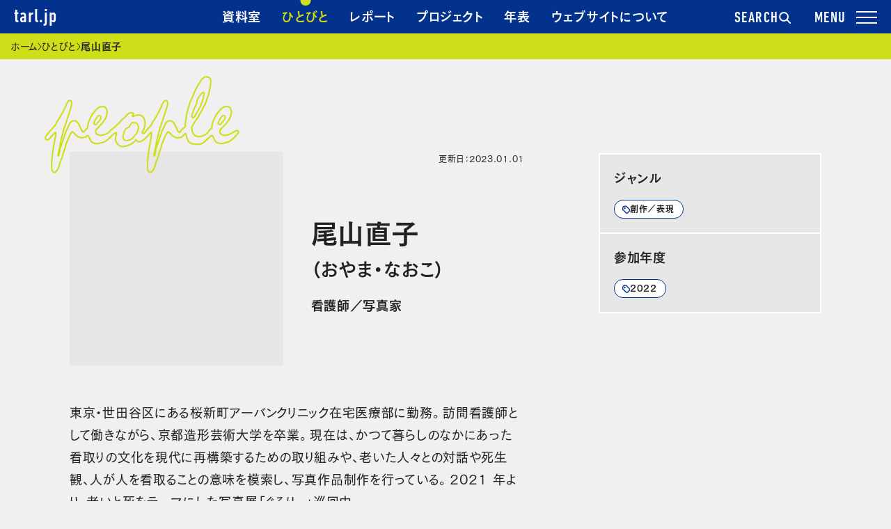

--- FILE ---
content_type: text/html; charset=UTF-8
request_url: https://tarl.jp/people/oyama_n/
body_size: 11136
content:
<!DOCTYPE html>
<html lang="ja">
<head>
    <meta charset="UTF-8">
    <meta name="viewport" content="width=device-width, initial-scale=1">
    <link rel="profile" href="http://gmpg.org/xfn/11">
    <meta name="description" itemprop="description" content="東京・世田谷区にある桜新町アーバンクリニック在宅医療部に勤務。訪問看護師として働きながら、京都造形芸術大学を卒業。現在は、かつて暮らしのなかにあった看取りの文化を現代に再構築するための取り組みや、老いた人々との対話や死生観、人が人を看取ることの意味を模索し、写真作品制作を行っている。2021 年より、老いと死をテーマにした写真展「ぐるり。」巡回中。"/>
    <meta name="keywords" itemprop="keywords" content="Tokyo Art Research Lab, TARL, アートプロジェクト, アーカイブ"/>
    <meta name="thumbnail" content="尾山直子｜Tokyo Art Research Lab"/>
    <!-- fb -->
    <meta property="fb:app_id" content="1628067174167880"/>
    <meta property="og:title" content="尾山直子｜Tokyo Art Research Lab">
    <meta property="og:type" content="website">
    <meta property="og:description" content="東京・世田谷区にある桜新町アーバンクリニック在宅医療部に勤務。訪問看護師として働きながら、京都造形芸術大学を卒業。現在は、かつて暮らしのなかにあった看取りの文化を現代に再構築するための取り組みや、老いた人々との対話や死生観、人が人を看取ることの意味を模索し、写真作品制作を行っている。2021 年より、老いと死をテーマにした写真展「ぐるり。」巡回中。">
    <meta property="og:url" content="https://tarl.jp/people/oyama_n/">
    <meta property="og:image" content="https://tarl.jp/wp/wp-content/uploads/2024/04/oyama-200x200.jpg">
    <meta property="og:site_name" content="Tokyo Art Research Lab">
    <meta property="og:locale" content="ja_JP">
    <meta property="og:image:width" content="200" />
<meta property="og:image:height" content="200" />
    <!-- tw -->
    <meta name="twitter:card" content="summary"/>
    <meta name="twitter:title" content="尾山直子｜Tokyo Art Research Lab"/>
    <meta name="twitter:description" content="東京・世田谷区にある桜新町アーバンクリニック在宅医療部に勤務。訪問看護師として働きながら、京都造形芸術大学を卒業。現在は、かつて暮らしのなかにあった看取りの文化を現代に再構築するための取り組みや、老いた人々との対話や死生観、人が人を看取ることの意味を模索し、写真作品制作を行っている。2021 年より、老いと死をテーマにした写真展「ぐるり。」巡回中。">
    <meta name="twitter:domain" content="https://tarl.jp/people/oyama_n/"/>
    <meta name="twitter:image" content="https://tarl.jp/wp/wp-content/uploads/2024/04/oyama-200x200.jpg">
    <meta name="twitter:image:width" content="200"/>
<meta name="twitter:image:height" content="200"/>
    <title>尾山直子｜Tokyo Art Research Lab</title>
    <script src="https://webfont.fontplus.jp/accessor/script/fontplus.js?XswWeAexzaM%3D&box=W94wB37z3~8%3D&aa=1&ab=2"></script>
    <script src="https://tarl.jp/wp/wp-content/themes/tarl/assets/js/vendor.js?v=01f3c13"></script>
    <script src="https://tarl.jp/wp/wp-content/themes/tarl/assets/js/app.js?v=01f3c13"></script>
    <script src="https://tarl.jp/wp/wp-content/themes/tarl/assets/js/print.js?v=01f3c13"></script>
                <script src="https://tarl.jp/wp/wp-content/themes/tarl/assets/js/timeline.js"></script>    <link rel="stylesheet" href="https://cdn.jsdelivr.net/npm/yakuhanjp@3.4.1/dist/css/yakuhanjp.min.css">
    <link rel="stylesheet" href="https://tarl.jp/wp/wp-content/themes/tarl/assets/css/app.css?v=01f3c13" media="all">
    <link rel="stylesheet" href="https://tarl.jp/wp/wp-content/themes/tarl/assets/css/print.css?v=01f3c13" media="print">
    <link rel="icon" href="https://tarl.jp/wp/wp-content/themes/tarl/assets/images/favicon.ico"/>
    <link rel="apple-touch-icon" href="https://tarl.jp/wp/wp-content/themes/tarl/assets/images/tarl_apple_touch_icon.png"
          sizes="192x192"/>
    <meta name='robots' content='max-image-preview:large' />
	<style>img:is([sizes="auto" i], [sizes^="auto," i]) { contain-intrinsic-size: 3000px 1500px }</style>
	  <script>
    var ajaxurl = 'https://tarl.jp/wp/wp-admin/admin-ajax.php';
  </script>
<link rel='dns-prefetch' href='//ajax.googleapis.com' />
<link rel="alternate" type="application/rss+xml" title="TARL &raquo; フィード" href="https://tarl.jp/feed/" />
<link rel="alternate" type="application/rss+xml" title="TARL &raquo; コメントフィード" href="https://tarl.jp/comments/feed/" />
<script type="text/javascript">
/* <![CDATA[ */
window._wpemojiSettings = {"baseUrl":"https:\/\/s.w.org\/images\/core\/emoji\/15.0.3\/72x72\/","ext":".png","svgUrl":"https:\/\/s.w.org\/images\/core\/emoji\/15.0.3\/svg\/","svgExt":".svg","source":{"concatemoji":"https:\/\/tarl.jp\/wp\/wp-includes\/js\/wp-emoji-release.min.js?ver=6.7.4"}};
/*! This file is auto-generated */
!function(i,n){var o,s,e;function c(e){try{var t={supportTests:e,timestamp:(new Date).valueOf()};sessionStorage.setItem(o,JSON.stringify(t))}catch(e){}}function p(e,t,n){e.clearRect(0,0,e.canvas.width,e.canvas.height),e.fillText(t,0,0);var t=new Uint32Array(e.getImageData(0,0,e.canvas.width,e.canvas.height).data),r=(e.clearRect(0,0,e.canvas.width,e.canvas.height),e.fillText(n,0,0),new Uint32Array(e.getImageData(0,0,e.canvas.width,e.canvas.height).data));return t.every(function(e,t){return e===r[t]})}function u(e,t,n){switch(t){case"flag":return n(e,"\ud83c\udff3\ufe0f\u200d\u26a7\ufe0f","\ud83c\udff3\ufe0f\u200b\u26a7\ufe0f")?!1:!n(e,"\ud83c\uddfa\ud83c\uddf3","\ud83c\uddfa\u200b\ud83c\uddf3")&&!n(e,"\ud83c\udff4\udb40\udc67\udb40\udc62\udb40\udc65\udb40\udc6e\udb40\udc67\udb40\udc7f","\ud83c\udff4\u200b\udb40\udc67\u200b\udb40\udc62\u200b\udb40\udc65\u200b\udb40\udc6e\u200b\udb40\udc67\u200b\udb40\udc7f");case"emoji":return!n(e,"\ud83d\udc26\u200d\u2b1b","\ud83d\udc26\u200b\u2b1b")}return!1}function f(e,t,n){var r="undefined"!=typeof WorkerGlobalScope&&self instanceof WorkerGlobalScope?new OffscreenCanvas(300,150):i.createElement("canvas"),a=r.getContext("2d",{willReadFrequently:!0}),o=(a.textBaseline="top",a.font="600 32px Arial",{});return e.forEach(function(e){o[e]=t(a,e,n)}),o}function t(e){var t=i.createElement("script");t.src=e,t.defer=!0,i.head.appendChild(t)}"undefined"!=typeof Promise&&(o="wpEmojiSettingsSupports",s=["flag","emoji"],n.supports={everything:!0,everythingExceptFlag:!0},e=new Promise(function(e){i.addEventListener("DOMContentLoaded",e,{once:!0})}),new Promise(function(t){var n=function(){try{var e=JSON.parse(sessionStorage.getItem(o));if("object"==typeof e&&"number"==typeof e.timestamp&&(new Date).valueOf()<e.timestamp+604800&&"object"==typeof e.supportTests)return e.supportTests}catch(e){}return null}();if(!n){if("undefined"!=typeof Worker&&"undefined"!=typeof OffscreenCanvas&&"undefined"!=typeof URL&&URL.createObjectURL&&"undefined"!=typeof Blob)try{var e="postMessage("+f.toString()+"("+[JSON.stringify(s),u.toString(),p.toString()].join(",")+"));",r=new Blob([e],{type:"text/javascript"}),a=new Worker(URL.createObjectURL(r),{name:"wpTestEmojiSupports"});return void(a.onmessage=function(e){c(n=e.data),a.terminate(),t(n)})}catch(e){}c(n=f(s,u,p))}t(n)}).then(function(e){for(var t in e)n.supports[t]=e[t],n.supports.everything=n.supports.everything&&n.supports[t],"flag"!==t&&(n.supports.everythingExceptFlag=n.supports.everythingExceptFlag&&n.supports[t]);n.supports.everythingExceptFlag=n.supports.everythingExceptFlag&&!n.supports.flag,n.DOMReady=!1,n.readyCallback=function(){n.DOMReady=!0}}).then(function(){return e}).then(function(){var e;n.supports.everything||(n.readyCallback(),(e=n.source||{}).concatemoji?t(e.concatemoji):e.wpemoji&&e.twemoji&&(t(e.twemoji),t(e.wpemoji)))}))}((window,document),window._wpemojiSettings);
/* ]]> */
</script>
<style id='wp-emoji-styles-inline-css' type='text/css'>

	img.wp-smiley, img.emoji {
		display: inline !important;
		border: none !important;
		box-shadow: none !important;
		height: 1em !important;
		width: 1em !important;
		margin: 0 0.07em !important;
		vertical-align: -0.1em !important;
		background: none !important;
		padding: 0 !important;
	}
</style>
<link rel='stylesheet' id='wp-block-library-css' href='https://tarl.jp/wp/wp-includes/css/dist/block-library/style.min.css?ver=6.7.4' type='text/css' media='all' />
<style id='classic-theme-styles-inline-css' type='text/css'>
/*! This file is auto-generated */
.wp-block-button__link{color:#fff;background-color:#32373c;border-radius:9999px;box-shadow:none;text-decoration:none;padding:calc(.667em + 2px) calc(1.333em + 2px);font-size:1.125em}.wp-block-file__button{background:#32373c;color:#fff;text-decoration:none}
</style>
<style id='global-styles-inline-css' type='text/css'>
:root{--wp--preset--aspect-ratio--square: 1;--wp--preset--aspect-ratio--4-3: 4/3;--wp--preset--aspect-ratio--3-4: 3/4;--wp--preset--aspect-ratio--3-2: 3/2;--wp--preset--aspect-ratio--2-3: 2/3;--wp--preset--aspect-ratio--16-9: 16/9;--wp--preset--aspect-ratio--9-16: 9/16;--wp--preset--color--black: #000000;--wp--preset--color--cyan-bluish-gray: #abb8c3;--wp--preset--color--white: #ffffff;--wp--preset--color--pale-pink: #f78da7;--wp--preset--color--vivid-red: #cf2e2e;--wp--preset--color--luminous-vivid-orange: #ff6900;--wp--preset--color--luminous-vivid-amber: #fcb900;--wp--preset--color--light-green-cyan: #7bdcb5;--wp--preset--color--vivid-green-cyan: #00d084;--wp--preset--color--pale-cyan-blue: #8ed1fc;--wp--preset--color--vivid-cyan-blue: #0693e3;--wp--preset--color--vivid-purple: #9b51e0;--wp--preset--gradient--vivid-cyan-blue-to-vivid-purple: linear-gradient(135deg,rgba(6,147,227,1) 0%,rgb(155,81,224) 100%);--wp--preset--gradient--light-green-cyan-to-vivid-green-cyan: linear-gradient(135deg,rgb(122,220,180) 0%,rgb(0,208,130) 100%);--wp--preset--gradient--luminous-vivid-amber-to-luminous-vivid-orange: linear-gradient(135deg,rgba(252,185,0,1) 0%,rgba(255,105,0,1) 100%);--wp--preset--gradient--luminous-vivid-orange-to-vivid-red: linear-gradient(135deg,rgba(255,105,0,1) 0%,rgb(207,46,46) 100%);--wp--preset--gradient--very-light-gray-to-cyan-bluish-gray: linear-gradient(135deg,rgb(238,238,238) 0%,rgb(169,184,195) 100%);--wp--preset--gradient--cool-to-warm-spectrum: linear-gradient(135deg,rgb(74,234,220) 0%,rgb(151,120,209) 20%,rgb(207,42,186) 40%,rgb(238,44,130) 60%,rgb(251,105,98) 80%,rgb(254,248,76) 100%);--wp--preset--gradient--blush-light-purple: linear-gradient(135deg,rgb(255,206,236) 0%,rgb(152,150,240) 100%);--wp--preset--gradient--blush-bordeaux: linear-gradient(135deg,rgb(254,205,165) 0%,rgb(254,45,45) 50%,rgb(107,0,62) 100%);--wp--preset--gradient--luminous-dusk: linear-gradient(135deg,rgb(255,203,112) 0%,rgb(199,81,192) 50%,rgb(65,88,208) 100%);--wp--preset--gradient--pale-ocean: linear-gradient(135deg,rgb(255,245,203) 0%,rgb(182,227,212) 50%,rgb(51,167,181) 100%);--wp--preset--gradient--electric-grass: linear-gradient(135deg,rgb(202,248,128) 0%,rgb(113,206,126) 100%);--wp--preset--gradient--midnight: linear-gradient(135deg,rgb(2,3,129) 0%,rgb(40,116,252) 100%);--wp--preset--font-size--small: 13px;--wp--preset--font-size--medium: 20px;--wp--preset--font-size--large: 36px;--wp--preset--font-size--x-large: 42px;--wp--preset--spacing--20: 0.44rem;--wp--preset--spacing--30: 0.67rem;--wp--preset--spacing--40: 1rem;--wp--preset--spacing--50: 1.5rem;--wp--preset--spacing--60: 2.25rem;--wp--preset--spacing--70: 3.38rem;--wp--preset--spacing--80: 5.06rem;--wp--preset--shadow--natural: 6px 6px 9px rgba(0, 0, 0, 0.2);--wp--preset--shadow--deep: 12px 12px 50px rgba(0, 0, 0, 0.4);--wp--preset--shadow--sharp: 6px 6px 0px rgba(0, 0, 0, 0.2);--wp--preset--shadow--outlined: 6px 6px 0px -3px rgba(255, 255, 255, 1), 6px 6px rgba(0, 0, 0, 1);--wp--preset--shadow--crisp: 6px 6px 0px rgba(0, 0, 0, 1);}:where(.is-layout-flex){gap: 0.5em;}:where(.is-layout-grid){gap: 0.5em;}body .is-layout-flex{display: flex;}.is-layout-flex{flex-wrap: wrap;align-items: center;}.is-layout-flex > :is(*, div){margin: 0;}body .is-layout-grid{display: grid;}.is-layout-grid > :is(*, div){margin: 0;}:where(.wp-block-columns.is-layout-flex){gap: 2em;}:where(.wp-block-columns.is-layout-grid){gap: 2em;}:where(.wp-block-post-template.is-layout-flex){gap: 1.25em;}:where(.wp-block-post-template.is-layout-grid){gap: 1.25em;}.has-black-color{color: var(--wp--preset--color--black) !important;}.has-cyan-bluish-gray-color{color: var(--wp--preset--color--cyan-bluish-gray) !important;}.has-white-color{color: var(--wp--preset--color--white) !important;}.has-pale-pink-color{color: var(--wp--preset--color--pale-pink) !important;}.has-vivid-red-color{color: var(--wp--preset--color--vivid-red) !important;}.has-luminous-vivid-orange-color{color: var(--wp--preset--color--luminous-vivid-orange) !important;}.has-luminous-vivid-amber-color{color: var(--wp--preset--color--luminous-vivid-amber) !important;}.has-light-green-cyan-color{color: var(--wp--preset--color--light-green-cyan) !important;}.has-vivid-green-cyan-color{color: var(--wp--preset--color--vivid-green-cyan) !important;}.has-pale-cyan-blue-color{color: var(--wp--preset--color--pale-cyan-blue) !important;}.has-vivid-cyan-blue-color{color: var(--wp--preset--color--vivid-cyan-blue) !important;}.has-vivid-purple-color{color: var(--wp--preset--color--vivid-purple) !important;}.has-black-background-color{background-color: var(--wp--preset--color--black) !important;}.has-cyan-bluish-gray-background-color{background-color: var(--wp--preset--color--cyan-bluish-gray) !important;}.has-white-background-color{background-color: var(--wp--preset--color--white) !important;}.has-pale-pink-background-color{background-color: var(--wp--preset--color--pale-pink) !important;}.has-vivid-red-background-color{background-color: var(--wp--preset--color--vivid-red) !important;}.has-luminous-vivid-orange-background-color{background-color: var(--wp--preset--color--luminous-vivid-orange) !important;}.has-luminous-vivid-amber-background-color{background-color: var(--wp--preset--color--luminous-vivid-amber) !important;}.has-light-green-cyan-background-color{background-color: var(--wp--preset--color--light-green-cyan) !important;}.has-vivid-green-cyan-background-color{background-color: var(--wp--preset--color--vivid-green-cyan) !important;}.has-pale-cyan-blue-background-color{background-color: var(--wp--preset--color--pale-cyan-blue) !important;}.has-vivid-cyan-blue-background-color{background-color: var(--wp--preset--color--vivid-cyan-blue) !important;}.has-vivid-purple-background-color{background-color: var(--wp--preset--color--vivid-purple) !important;}.has-black-border-color{border-color: var(--wp--preset--color--black) !important;}.has-cyan-bluish-gray-border-color{border-color: var(--wp--preset--color--cyan-bluish-gray) !important;}.has-white-border-color{border-color: var(--wp--preset--color--white) !important;}.has-pale-pink-border-color{border-color: var(--wp--preset--color--pale-pink) !important;}.has-vivid-red-border-color{border-color: var(--wp--preset--color--vivid-red) !important;}.has-luminous-vivid-orange-border-color{border-color: var(--wp--preset--color--luminous-vivid-orange) !important;}.has-luminous-vivid-amber-border-color{border-color: var(--wp--preset--color--luminous-vivid-amber) !important;}.has-light-green-cyan-border-color{border-color: var(--wp--preset--color--light-green-cyan) !important;}.has-vivid-green-cyan-border-color{border-color: var(--wp--preset--color--vivid-green-cyan) !important;}.has-pale-cyan-blue-border-color{border-color: var(--wp--preset--color--pale-cyan-blue) !important;}.has-vivid-cyan-blue-border-color{border-color: var(--wp--preset--color--vivid-cyan-blue) !important;}.has-vivid-purple-border-color{border-color: var(--wp--preset--color--vivid-purple) !important;}.has-vivid-cyan-blue-to-vivid-purple-gradient-background{background: var(--wp--preset--gradient--vivid-cyan-blue-to-vivid-purple) !important;}.has-light-green-cyan-to-vivid-green-cyan-gradient-background{background: var(--wp--preset--gradient--light-green-cyan-to-vivid-green-cyan) !important;}.has-luminous-vivid-amber-to-luminous-vivid-orange-gradient-background{background: var(--wp--preset--gradient--luminous-vivid-amber-to-luminous-vivid-orange) !important;}.has-luminous-vivid-orange-to-vivid-red-gradient-background{background: var(--wp--preset--gradient--luminous-vivid-orange-to-vivid-red) !important;}.has-very-light-gray-to-cyan-bluish-gray-gradient-background{background: var(--wp--preset--gradient--very-light-gray-to-cyan-bluish-gray) !important;}.has-cool-to-warm-spectrum-gradient-background{background: var(--wp--preset--gradient--cool-to-warm-spectrum) !important;}.has-blush-light-purple-gradient-background{background: var(--wp--preset--gradient--blush-light-purple) !important;}.has-blush-bordeaux-gradient-background{background: var(--wp--preset--gradient--blush-bordeaux) !important;}.has-luminous-dusk-gradient-background{background: var(--wp--preset--gradient--luminous-dusk) !important;}.has-pale-ocean-gradient-background{background: var(--wp--preset--gradient--pale-ocean) !important;}.has-electric-grass-gradient-background{background: var(--wp--preset--gradient--electric-grass) !important;}.has-midnight-gradient-background{background: var(--wp--preset--gradient--midnight) !important;}.has-small-font-size{font-size: var(--wp--preset--font-size--small) !important;}.has-medium-font-size{font-size: var(--wp--preset--font-size--medium) !important;}.has-large-font-size{font-size: var(--wp--preset--font-size--large) !important;}.has-x-large-font-size{font-size: var(--wp--preset--font-size--x-large) !important;}
:where(.wp-block-post-template.is-layout-flex){gap: 1.25em;}:where(.wp-block-post-template.is-layout-grid){gap: 1.25em;}
:where(.wp-block-columns.is-layout-flex){gap: 2em;}:where(.wp-block-columns.is-layout-grid){gap: 2em;}
:root :where(.wp-block-pullquote){font-size: 1.5em;line-height: 1.6;}
</style>
<link rel='stylesheet' id='tarl-style-css' href='https://tarl.jp/wp/wp-content/themes/tarl/style.css?ver=6.7.4' type='text/css' media='all' />
<style id='akismet-widget-style-inline-css' type='text/css'>

			.a-stats {
				--akismet-color-mid-green: #357b49;
				--akismet-color-white: #fff;
				--akismet-color-light-grey: #f6f7f7;

				max-width: 350px;
				width: auto;
			}

			.a-stats * {
				all: unset;
				box-sizing: border-box;
			}

			.a-stats strong {
				font-weight: 600;
			}

			.a-stats a.a-stats__link,
			.a-stats a.a-stats__link:visited,
			.a-stats a.a-stats__link:active {
				background: var(--akismet-color-mid-green);
				border: none;
				box-shadow: none;
				border-radius: 8px;
				color: var(--akismet-color-white);
				cursor: pointer;
				display: block;
				font-family: -apple-system, BlinkMacSystemFont, 'Segoe UI', 'Roboto', 'Oxygen-Sans', 'Ubuntu', 'Cantarell', 'Helvetica Neue', sans-serif;
				font-weight: 500;
				padding: 12px;
				text-align: center;
				text-decoration: none;
				transition: all 0.2s ease;
			}

			/* Extra specificity to deal with TwentyTwentyOne focus style */
			.widget .a-stats a.a-stats__link:focus {
				background: var(--akismet-color-mid-green);
				color: var(--akismet-color-white);
				text-decoration: none;
			}

			.a-stats a.a-stats__link:hover {
				filter: brightness(110%);
				box-shadow: 0 4px 12px rgba(0, 0, 0, 0.06), 0 0 2px rgba(0, 0, 0, 0.16);
			}

			.a-stats .count {
				color: var(--akismet-color-white);
				display: block;
				font-size: 1.5em;
				line-height: 1.4;
				padding: 0 13px;
				white-space: nowrap;
			}
		
</style>
<script type="text/javascript" src="https://ajax.googleapis.com/ajax/libs/jquery/3.4.1/jquery.min.js?ver=3.4.1" id="jquery-js"></script>
<link rel="https://api.w.org/" href="https://tarl.jp/wp-json/" /><link rel="EditURI" type="application/rsd+xml" title="RSD" href="https://tarl.jp/wp/xmlrpc.php?rsd" />
<meta name="generator" content="WordPress 6.7.4" />
<link rel="canonical" href="https://tarl.jp/people/oyama_n/" />
<link rel='shortlink' href='https://tarl.jp/?p=33600' />
<link rel="alternate" title="oEmbed (JSON)" type="application/json+oembed" href="https://tarl.jp/wp-json/oembed/1.0/embed?url=https%3A%2F%2Ftarl.jp%2Fpeople%2Foyama_n%2F" />
<link rel="alternate" title="oEmbed (XML)" type="text/xml+oembed" href="https://tarl.jp/wp-json/oembed/1.0/embed?url=https%3A%2F%2Ftarl.jp%2Fpeople%2Foyama_n%2F&#038;format=xml" />
<style type="text/css">.recentcomments a{display:inline !important;padding:0 !important;margin:0 !important;}</style><link rel="icon" href="https://tarl.jp/wp/wp-content/uploads/2025/11/icon-512x512-1-200x200.png" sizes="32x32" />
<link rel="icon" href="https://tarl.jp/wp/wp-content/uploads/2025/11/icon-512x512-1-200x200.png" sizes="192x192" />
<link rel="apple-touch-icon" href="https://tarl.jp/wp/wp-content/uploads/2025/11/icon-512x512-1-200x200.png" />
<meta name="msapplication-TileImage" content="https://tarl.jp/wp/wp-content/uploads/2025/11/icon-512x512-1.png" />

        <script>(function (w, d, s, l, i) {
            w[l] = w[l] || [];
            w[l].push({
                'gtm.start':
                    new Date().getTime(), event: 'gtm.js'
            });
            var f = d.getElementsByTagName(s)[0],
                j = d.createElement(s), dl = l != 'dataLayer' ? '&l=' + l : '';
            j.async = true;
            j.src =
                'https://www.googletagmanager.com/gtm.js?id=' + i + dl;
            f.parentNode.insertBefore(j, f);
        })(window, document, 'script', 'dataLayer', 'GTM-TV8H4RG');</script>
    </head>

<body class="people-template-default single single-people postid-33600 js-scrollbar-fix">
<noscript>
    <iframe src="https://www.googletagmanager.com/ns.html?id=GTM-TV8H4RG"
            height="0" width="0" style="display:none;visibility:hidden"></iframe>
</noscript>

<header class="l-header short">
    
    <div class="l-header-sticky">
        <div class="l-header-nav js-scrollbar-fix" aria-hidden="false">
            <div class="l-header-wrap">
                <p class="l-header-logo">                <a href="https://tarl.jp" class="u-ff-din-next c-white">tarl.jp</a>
                    </p>                <nav aria-label="ヘッダーナビゲーション">
                    <ul aria-hidden="false">
                        <li><a href="https://tarl.jp/archive/" class="nav-archive u-h3">資料室</a></li>
                        <li><a href="https://tarl.jp/people/" class="nav-people u-h3">ひとびと</a></li>
                        <li><a href="https://tarl.jp/review/" class="nav-review u-h3">レポート</a></li>
                        <li><a href="https://tarl.jp/projects/" class="nav-project u-h3">プロジェクト</a></li>
                        <li><a href="https://tarl.jp/timeline/" class="nav-timeline u-h3">年表</a></li>
                        <li><a href="https://tarl.jp/about/" class="nav-about u-h3">ウェブサイトについて</a></li>
                    </ul>
                </nav>
                <button type="button" class="u-ff-din-next u-fs-22 js-toggle-search"
                        aria-controls="search"
                        aria-expanded="false">SEARCH
                    <svg width="18" height="18" viewBox="0 0 18 18" fill="none" xmlns="http://www.w3.org/2000/svg">
                        <path d="M13.0396 7.01188C13.0396 10.2968 10.3773 12.9593 7.09365 12.9593C3.81 12.9593 1.14771 10.2968 1.14771 7.01188C1.14771 3.72701 3.81 1.06445 7.09365 1.06445C10.3773 1.06445 13.0396 3.72701 13.0396 7.01188Z" stroke="#fff" stroke-width="2"/>
                        <path d="M11.7065 11.623L16.1477 16.0642" stroke="#fff" stroke-width="2" stroke-linecap="round"/>
                    </svg>
                </button>
                <button type="button"
                        class="c-toggle-drawer js-toggle-drawer u-ff-din-next u-fs-22"
                        aria-controls="drawer"
                        aria-expanded="false">
                    <span></span>
                </button>
            </div>
        </div>

        <div id="drawer" class="l-header-menu c-drawer js-drawer" aria-hidden="true">
            <div class="c-drawer-backdrop js-backdrop"></div>
            <div class="c-drawer-nav nav">
                <nav aria-label="グローバルナビゲーション">
                    <section class="l-header-menu-section">
                        <h2 class="l-header-menu-section-ttl u-h2">探す</h2>
                        <ul class="c-list-links">
                            <li><a href="https://tarl.jp/archive/" class="u-h3"><span class="c-txt-link">資料室</span></a></li>
                            <li><a href="https://tarl.jp/people/" class="u-h3"><span class="c-txt-link">ひとびと</span></a></li>
                            <li><a href="https://tarl.jp/review/" class="u-h3"><span class="c-txt-link">レポート</span></a></li>
                            <li><a href="https://tarl.jp/timeline/" class="u-h3"><span class="c-txt-link">年表</span></a></li>
                            <li><a href="https://tarl.jp/library-guide/" class="u-h3"><span class="c-txt-link">ウェブサイトの使い方</span></a></li>
                        </ul>
                    </section>
                    <section class="l-header-menu-section">
                        <h2 class="l-header-menu-section-ttl u-h2">参加する</h2>
                        <ul class="c-list-links">
                            <li><a href="https://tarl.jp/projects/" class="u-h3"><span class="c-txt-link">プロジェクト</span></a></li>
                            <li><a href="https://tarl.jp/about/co-organized_projects/" class="u-h3"><span class="c-txt-link">共催事業</span></a></li>
                        </ul>
                    </section>
                    <section class="l-header-menu-section">
                        <h2 class="l-header-menu-section-ttl u-h2">事業概要</h2>
                        <ul class="c-list-links">
                            <li><a href="https://tarl.jp/about/" class="u-h3"><span class="c-txt-link">ウェブサイトについて</span></a></li>
                            <li><a href="https://tarl.jp/news/" class="u-h3"><span class="c-txt-link">お知らせ</span></a></li>
                            <li><a href="https://tarl.jp/forms/contact/" class="u-h3"><span class="c-txt-link">お問い合わせ</span></a></li>
                        </ul>
                    </section>
                </nav>
            </div>
        </div>

        <div id="search" class="l-header-search js-search" aria-hidden="true">
            <div class="js-search-backdrop"></div>
            <div class="js-search-wrap">
                <div class="js-search-content">
                    <div>
                        <form role="search" method="get" id="searchform" action="/">
                            <section class="l-header-search">
                                <h3 class="l-header-search-ttl u-h3">フリーワードで探す</h3>
                                <div>
                                    <label><input type="text" name="s" class="c-input-text-box" placeholder="人物名や出来事など"></label>
                                </div>
                            </section>
                            <section class="l-header-search">
                                <h3 class="l-header-search-ttl u-h3">キーワードで探す</h3>
                                <div>
                                    <ul class="c-tag-flex">
                                        <li><a href="https://tarl.jp/keywords/manage/art-management/" class="c-tag c-tag-s u-h4">アートマネジメント</a></li>
                                        <li><a href="https://tarl.jp/keywords/manage/base-management/" class="c-tag c-tag-s u-h4">拠点運営</a></li>
                                        <li><a href="https://tarl.jp/keywords/manage/accessibility/" class="c-tag c-tag-s u-h4">アクセシビリティ</a></li>
                                        <li><a href="https://tarl.jp/keywords/manage/evaluation/" class="c-tag c-tag-s u-h4">評価・検証</a></li>
                                        <li><a href="https://tarl.jp/keywords/think/saikan/" class="c-tag c-tag-s u-h4">災害・災間</a></li>
                                        <li><a href="https://tarl.jp/keywords/think/multicultural/" class="c-tag c-tag-s u-h4">多文化</a></li>
                                        <li><a href="https://tarl.jp/keywords/think/foods/" class="c-tag c-tag-s u-h4">食</a></li>
                                        <li><a href="https://tarl.jp/keywords/think/sikou-no-tane/" class="c-tag c-tag-s u-h4">思考の種</a></li>
                                    </ul>
                                </div>
                            </section>
                            <ul class="c-list-links">
                                <li><a href="https://tarl.jp/keywords/" class="u-h4"><span class="c-txt-link">すべてのキーワード</span></a></li>
                            </ul>
                        </form>
                    </div>
                </div>
            </div>
        </div>
    </div>
</header>
<div class="l-container js-scrollbar-fix js-scroll-lock-el">

    <main class="l-main">
        
<!-- パンくずリスト -->
    <nav aria-label="現在のページ階層" class="c-breadcrumb">
        <h2 class="c-breadcrumb__headline">現在位置</h2>
        <ol class="c-breadcrumb__list" itemscope="itemscope" itemtype="https://schema.org/BreadcrumbList">
                        <li class="c-breadcrumb__item" property="itemListElement" typeof="ListItem">
                <a class="c-breadcrumb__link" property="item" typeof="WebPage" title="ホームへ" href="https://tarl.jp">
                    <span property="name">ホーム</span>
                </a>
                <meta property="position" content="1">
            </li>
            <li class="c-breadcrumb__item" property="itemListElement" typeof="ListItem">
                <a property="item" typeof="WebPage" title="Go to ひとびと." href="https://tarl.jp/people/" class="archive post-people-archive">
                    <span property="name">ひとびと</span>
                </a>
                <meta property="position" content="2">
            </li>
            <li property="itemListElement" typeof="ListItem">
                <span property="name" aria-current="page">尾山直子</span>
                <meta property="url" content="https://tarl.jp/people/oyama_n//">
                <meta property="position" content="3">
            </li>
            </ol>
</nav>


    <div class="l-main-container">

        <div class="l-blog-section l-grid-2column ">
            <div class="l-grid-container">
                <div class="l-grid-header l-blog-header">
                    <p class="l-blog-ttl-en"><img src="https://tarl.jp/wp/wp-content/themes/tarl/assets/images/tarl_title_en_people.png" alt=""/></p>
                                    </div>
                <article class="l-blog-component l-blog-section">
                    <div class="l-blog-content">
                        <h1 class="u-h1">尾山直子</h1>
                        <p
                                class="u-h2">（おやま・なおこ）</p>                        <p
                                class="l-blog-occupation u-h3">看護師／写真家</p>                        <p
                                class="l-blog-date u-fs-12">更新日：2023.01.01</p>                    </div>
                    <div class="l-blog-photo">
                        <figure class="ratio-square">
                                                            <img src="https://tarl.jp/wp/wp-content/themes/tarl/assets/images/img-lazyload.png"
                                     data-src="https://tarl.jp/wp/wp-content/uploads/2024/04/oyama-1200x1200.jpg"
                                     alt="尾山直子の写真" loading="lazy" class="lazyload"/>
                                                    </figure>
                        <p class="l-blog-photo-credit u-fs-10"></p>
                    </div>
                </article>

                <div class="c-wp-content">
                    <p>東京・世田谷区にある桜新町アーバンクリニック在宅医療部に勤務。訪問看護師として働きながら、京都造形芸術大学を卒業。現在は、かつて暮らしのなかにあった看取りの文化を現代に再構築するための取り組みや、老いた人々との対話や死生観、人が人を看取ることの意味を模索し、写真作品制作を行っている。2021 年より、老いと死をテーマにした写真展「ぐるり。」巡回中。</p>
                </div>
            </div>

            <div class="l-grid-aside">
                                    <div class="c-data-block">
                        <h3 class="c-data-block-header u-h3">ジャンル</h3>
                        <div class="c-data-block-content">

                            <ul class="c-tag-flex">
                                                                    <li>
                                        <a href="https://tarl.jp/people/?people_player=creation-expression" class="c-tag c-tag-s u-h5">創作／表現</a>
                                    </li>
                                                            </ul>
                        </div>
                    </div>
                
                                    <div class="c-data-block">
                        <h3 class="c-data-block-header u-h3">参加年度</h3>
                        <div class="c-data-block-content">

                            <ul class="c-tag-flex">
                                                                    <li>
                                        <a href="https://tarl.jp/people/?from=2022&to=2022" class="c-tag c-tag-s u-h5">2022</a>
                                    </li>
                                                            </ul>
                        </div>
                    </div>
                
                
            </div>
        </div>
    </div>

            <section class="l-main-section">
            <h2 class="c-slider-title u-h2">関連プロジェクト</h2>
            <div class="l-main-container">
                <div class="l-grid col-3 col-m-2">
                                            <a href="https://tarl.jp/projects/apm2022/" class="swiper-slide">
                            <article class="c-thumbnail">
                                <div class="c-thumbnail-container">
                                    <h3 class="c-thumbnail-ttl u-line-clump-2 u-h3">Artpoint Meeting 2022</h3>
                                    <div class="c-thumbnail-text u-line-clump-2 u-fs-14">アートプロジェクトを紐解くトークイベント</div>
                                </div>
                                <div class="c-thumbnail-image">
                                                                        <figure class="ratio-3x2">
                                                                                    <img src="https://tarl.jp/wp/wp-content/themes/tarl/assets/images/img-lazyload.png"
                                                 data-src="https://tarl.jp/wp/wp-content/uploads/2024/04/YrZr-zda-600x396.jpeg"
                                                 data-aspectratio="382/255" class="lazyload" alt="">
                                                                            </figure>
                                    <ul class="c-label-group">
                                                                                                                            <li class="c-label c-label-s u-ff-cezanne">対面</li>                                    </ul>
                                </div>
                            </article>
                        </a>
                                    </div>
            </div>
        </section>
        


    
    <div id="app-timeline-people" data-post-id="33600"></div>

</main>
<footer class="l-footer">
    <div class="l-footer-wrap">
        <div class="l-footer-logo">
            <a href="https://tarl.jp" class="u-ff-din-next">tarl.jp</a>
        </div>
        <ul class="l-footer-sns c-sns">
            <li class="c-sns-fb"><a href="https://www.facebook.com/tokyoartpointproject" target="_blank"><svg width="24" height="24" viewBox="0 0 32 32" fill="none" xmlns="http://www.w3.org/2000/svg" role="img" aria-label="Facebook"><path d="M16 0C7.16344 0 0 7.20722 0 16.0978C0 24.1325 5.85094 30.7924 13.5 32V20.751H9.4375V16.0978H13.5V12.5512C13.5 8.51673 15.8888 6.2882 19.5434 6.2882C21.2941 6.2882 23.125 6.60261 23.125 6.60261V10.5642H21.1075C19.12 10.5642 18.5 11.8051 18.5 13.0782V16.0978H22.9375L22.2281 20.751H18.5V32C26.1491 30.7924 32 24.1328 32 16.0978C32 7.20722 24.8366 0 16 0Z"/><path d="M16 0C7.16344 0 0 7.20722 0 16.0978C0 24.1325 5.85094 30.7924 13.5 32V20.751H9.4375V16.0978H13.5V12.5512C13.5 8.51673 15.8888 6.2882 19.5434 6.2882C21.2941 6.2882 23.125 6.60261 23.125 6.60261V10.5642H21.1075C19.12 10.5642 18.5 11.8051 18.5 13.0782V16.0978H22.9375L22.2281 20.751H18.5V32C26.1491 30.7924 32 24.1328 32 16.0978C32 7.20722 24.8366 0 16 0Z" class="fill"/></svg></a></li>
            <li class="c-sns-tw"><a href="https://twitter.com/tarl_office" target="_blank"><svg width="22" height="20" viewBox="0 0 1200 1227" fill="none" xmlns="http://www.w3.org/2000/svg" role="img" aria-label="X (旧Twitter)"><path d="M714.163 519.284L1160.89 0H1055.03L667.137 450.887L357.328 0H0L468.492 681.821L0 1226.37H105.866L515.491 750.218L842.672 1226.37H1200L714.137 519.284H714.163ZM569.165 687.828L521.697 619.934L144.011 79.6944H306.615L611.412 515.685L658.88 583.579L1055.08 1150.3H892.476L569.165 687.854V687.828Z" class="fill"/></svg></a></li>
            <li class="c-sns-yt"><a href="https://www.youtube.com/c/tarl302" target="_blank"><svg width="30" height="20" viewBox="0 0 39 27" fill="none" xmlns="http://www.w3.org/2000/svg" role="img" aria-label="YouTube"><path d="M38.1878 4.21637C37.7383 2.55586 36.4188 1.25094 34.7398 0.806444C31.6963 0 19.5 0 19.5 0C19.5 0 7.30367 0 4.26342 0.806444C2.58438 1.25094 1.2649 2.55586 0.815443 4.21637C0 7.22307 0 13.5 0 13.5C0 13.5 0 19.7769 0.815443 22.7836C1.2649 24.4441 2.58438 25.7491 4.26342 26.1936C7.30367 27 19.5 27 19.5 27C19.5 27 31.6963 27 34.7366 26.1936C36.4156 25.7491 37.7351 24.4441 38.1846 22.7836C39 19.7769 39 13.5 39 13.5C39 13.5 39 7.22307 38.1846 4.21637H38.1878ZM15.5994 19.2848V7.71519L25.7314 13.5L15.5994 19.2848Z"/><path d="M38.1878 4.21637C37.7383 2.55586 36.4188 1.25094 34.7398 0.806444C31.6963 0 19.5 0 19.5 0C19.5 0 7.30367 0 4.26342 0.806444C2.58438 1.25094 1.2649 2.55586 0.815443 4.21637C0 7.22307 0 13.5 0 13.5C0 13.5 0 19.7769 0.815443 22.7836C1.2649 24.4441 2.58438 25.7491 4.26342 26.1936C7.30367 27 19.5 27 19.5 27C19.5 27 31.6963 27 34.7366 26.1936C36.4156 25.7491 37.7351 24.4441 38.1846 22.7836C39 19.7769 39 13.5 39 13.5C39 13.5 39 7.22307 38.1846 4.21637H38.1878ZM15.5994 19.2848V7.71519L25.7314 13.5L15.5994 19.2848Z" class="fill"/></svg></a></li>
            <li class="c-sns-note"><a href="https://note.com/tokyoartpoint/" target="_blank"><svg width="22" height="21" viewBox="0 0 22 21" fill="none" xmlns="http://www.w3.org/2000/svg" role="img" aria-label="note"><path opacity="0.8" d="M0.78125 1.03832C4.82597 1.03832 10.3652 0.840737 14.3422 0.940002C19.6782 1.07141 21.6834 3.30913 21.7511 8.83677C21.8189 11.9622 21.7511 20.9121 21.7511 20.9121H15.9782C15.9782 13.0815 16.0125 11.7892 15.9782 9.32174C15.9104 7.15021 15.2662 6.11501 13.5331 5.91743C11.6978 5.71985 6.55423 5.88434 6.55423 5.88434V20.9121H0.78125V1.03832Z" class="fill"/><path d="M0.78125 1.03832C4.82597 1.03832 10.3652 0.840737 14.3422 0.940002C19.6782 1.07141 21.6834 3.30913 21.7511 8.83677C21.8189 11.9622 21.7511 20.9121 21.7511 20.9121H15.9782C15.9782 13.0815 16.0125 11.7892 15.9782 9.32174C15.9104 7.15021 15.2662 6.11501 13.5331 5.91743C11.6978 5.71985 6.55423 5.88434 6.55423 5.88434V20.9121H0.78125V1.03832Z" class="fill"/></svg></a></li>
        </ul>
        <div>
            <a class="c-btn-fill c-btn-fill-s c-btn-icon u-h4" href="https://artscouncil-tokyo.us18.list-manage.com/subscribe?u=998f0b8e28808edcc063dfeda&id=5ede9adc3c" target="_blank">メールニュース登録
                <svg width="13" height="9" viewBox="0 0 15 11" fill="none" xmlns="http://www.w3.org/2000/svg" role="img" aria-label="新しいタブで開きます">
                    <path d="M2.57143 1H12L11.2143 4L10.4286 7H1L2.57143 1Z" class="fill stroke" stroke-width="2" stroke-linejoin="round"></path>
                    <path d="M14 4.5L12.6562 10H5.5" class="stroke" stroke-linecap="round" stroke-linejoin="round"></path>
                </svg>
            </a>
        </div>
    </div>

    <div class="l-footer-bottom">
        <div class="l-footer-bottom-wrap">
            <ul>
                <li><a href="https://www.rekibun.or.jp/privacy/" target="_blank" class="u-fs-12">プライバシーポリシー<svg width="13" height="9" viewBox="0 0 15 11" fill="none" xmlns="http://www.w3.org/2000/svg" role="img" aria-label="新しいタブで開きます"><path d="M2.57143 1H12L11.2143 4L10.4286 7H1L2.57143 1Z" fill="#ffffff" stroke="#ffffff" stroke-width="2" stroke-linejoin="round"></path><path d="M14 4.5L12.6562 10H5.5" stroke="#ffffff" stroke-linecap="round" stroke-linejoin="round"></path></svg></a></li>
            </ul>
            <aside>
                <div>
                    <a href="https://www.metro.tokyo.lg.jp/" target="_blank"><img src="https://tarl.jp/wp/wp-content/themes/tarl/assets/images/logo_tokyo.svg" alt="東京都"></a>
                </div>
                <div>
                    <a href="https://www.artscouncil-tokyo.jp/ja/" target="_blank"><img src="https://tarl.jp/wp/wp-content/themes/tarl/assets/images/logo_act.svg" alt="Arts Council Tokyo"></a>
                </div>
            </aside>
            <p class="l-footer-copyright">&copy; Arts Council Tokyo</p>
        </div>
    </div>
</footer>

</div>

<div class="c-page-top">
    <a href="#" class="c-page-top-anchor">
        <svg fill="none" height="41" viewBox="0 0 41 41" width="41" xmlns="http://www.w3.org/2000/svg" role="img" aria-label="ページ先頭へ戻る" class="icon-page-top">
            <g stroke-width="2">
                <circle cx="20.9512" cy="20.5" fill="#fff" r="19" stroke="#ccc" class="icon-page-top-circle"/>
                <g stroke="#222" stroke-linecap="round" class="icon-page-top-arrow">
                    <path d="m29.4912 19.7344-8.54-8.54-8.54 8.54" stroke-linejoin="round"/>
                    <path d="m20.9512 11.6699v18.7012"/>
                </g>
            </g>
        </svg>
    </a>
</div>


      </body>
</html>


--- FILE ---
content_type: text/css
request_url: https://tarl.jp/wp/wp-content/themes/tarl/assets/css/app.css?v=01f3c13
body_size: 33721
content:
/*! destyle.css v2.0.2 | MIT License | https://github.com/nicolas-cusan/destyle.css */*,:after,:before{border-style:solid;border-width:0;box-sizing:border-box}html{-webkit-text-size-adjust:100%;-webkit-tap-highlight-color:rgba(0,0,0,0);line-height:1.15}body{margin:0}main{display:block}address,blockquote,dl,figure,form,iframe,p,pre,table{margin:0}h1,h2,h3,h4,h5,h6{font-size:inherit;font-weight:inherit;line-height:inherit;margin:0}ol,ul{list-style:none;margin:0;padding:0}dt{font-weight:700}dd{margin-left:0}hr{border-top-width:1px;box-sizing:content-box;clear:both;color:inherit;height:0;margin:0;overflow:visible}pre{font-family:monospace,monospace;font-size:inherit}address{font-style:inherit}a{background-color:transparent;color:inherit}abbr[title]{text-decoration:underline;text-decoration:underline dotted}b,strong{font-weight:bolder}code,kbd,samp{font-family:monospace,monospace;font-size:inherit}small{font-size:80%}sub,sup{font-size:75%;line-height:0;position:relative;vertical-align:baseline}sub{bottom:-.25em}sup{top:-.5em}embed,iframe,img,object{vertical-align:bottom}button,input,optgroup,select,textarea{-webkit-appearance:none;appearance:none;background:transparent;border-radius:0;color:inherit;font:inherit;margin:0;outline:0;padding:0;text-align:inherit;vertical-align:middle}[type=checkbox]{-webkit-appearance:checkbox;appearance:checkbox}[type=radio]{-webkit-appearance:radio;appearance:radio}button,input{overflow:visible}button,select{text-transform:none}[type=button],[type=reset],[type=submit],button{-webkit-appearance:none;appearance:none;cursor:pointer}[type=button][disabled],[type=reset][disabled],[type=submit][disabled],button[disabled]{cursor:default}[type=button]::-moz-focus-inner,[type=reset]::-moz-focus-inner,[type=submit]::-moz-focus-inner,button::-moz-focus-inner{border-style:none;padding:0}[type=button]:-moz-focusring,[type=reset]:-moz-focusring,[type=submit]:-moz-focusring,button:-moz-focusring{outline:1px dotted ButtonText}select::-ms-expand{display:none}fieldset,option{padding:0}fieldset{margin:0;min-width:0}legend{color:inherit;display:table;max-width:100%;padding:0;white-space:normal}progress{vertical-align:baseline}textarea{overflow:auto}[type=number]::-webkit-inner-spin-button,[type=number]::-webkit-outer-spin-button{height:auto}[type=search]{outline-offset:-2px}[type=search]::-webkit-search-decoration{-webkit-appearance:none}::-webkit-file-upload-button{-webkit-appearance:button;font:inherit}label[for]{cursor:pointer}details{display:block}summary{display:list-item}[contenteditable]{outline:none}table{border-collapse:collapse;border-spacing:0}caption{text-align:left}td,th{padding:0;vertical-align:top}th{font-weight:700;text-align:left}[hidden],template{display:none}html{font-size:62.5%}body,html{height:100%}body{-webkit-font-smoothing:antialiased;-moz-osx-font-smoothing:grayscale;font-feature-settings:"palt" 1;-webkit-font-feature-settings:"palt" 1;background-color:#f0f0f0;font-family:YakuHanJP,FOT-ニューセザンヌ ProN M,NewCezannePro-M,sans-serif;font-size:1.8rem;font-size:clamp(1.6rem,calc(1.31765rem + .47059vw),1.8rem);font-variant-ligatures:none;letter-spacing:.04em;line-height:1.6}a,body{color:#222}a{text-decoration:none;transition:color .36s cubic-bezier(.19,1,.22,1)}@media(hover:hover)and (pointer:fine){a:hover{color:#03328d;transition-duration:.1s}}a:focus-visible{outline:1px solid #03328d;outline-offset:1px}form{width:100%}button:focus-visible,input:focus-visible,select:focus-visible,textarea:focus-visible{outline:1px solid #03328d;outline-offset:1px}table{background-color:transparent}img{height:auto}.screen-reader-text{clip:rect(1px,1px,1px,1px);word-wrap:normal!important;border:0;clip-path:inset(50%);height:1px;margin:-1px;overflow:hidden;padding:0;position:absolute!important;width:1px}.screen-reader-text:focus{clip:auto!important;background-color:#f1f1f1;border-radius:3px;box-shadow:0 0 2px 2px rgba(0,0,0,.6);clip-path:none;color:#21759b;display:block;font-size:.875rem;font-weight:700;height:auto;left:5px;line-height:normal;padding:15px 23px 14px;text-decoration:none;top:5px;width:auto;z-index:100000}#primary[tabindex="-1"]:focus{outline:0}body.home:after{background-color:#fff;content:"";display:block;height:100vh;left:0;pointer-events:none;position:fixed;top:0;transition:opacity .84s cubic-bezier(.39,.575,.565,1) .34s;width:100vw;z-index:1000}body.home.dom-loaded:after{opacity:0}body figure{margin:0}.l-component-section{border-top:1px solid #e7e7e7;margin:0 auto 6rem;padding-top:1rem;width:min(1238px,100%)}.l-component-section__ttl{margin-bottom:25px}.l-component-section>section{margin-bottom:40px}.l-component-section>section:last-of-type{margin-bottom:0}.l-component-section h3{font-size:1.4rem;font-weight:700;margin-bottom:1.2rem;text-decoration:underline}.l-component-group,.l-component-section .mb-40{margin-bottom:40px}.l-component-item{align-items:flex-start;display:flex;flex-direction:column;justify-content:flex-start;row-gap:1.6rem}.l-component-item .list-column{display:flex;flex-direction:column;row-gap:.5em}.flex{display:flex;flex-wrap:wrap;gap:40px}.l-header{background-color:#fff;z-index:999}.l-header-home-logo,.l-header-logo{left:10px;position:absolute;z-index:999}.l-header-home-logo a,.l-header-logo a{display:block;letter-spacing:.03em}.l-header-home-logo svg,.l-header-logo svg{vertical-align:bottom}@media(max-width:599px){.l-header-home-logo svg,.l-header-logo svg{height:28px;width:50px}}.l-header-logo{top:11px}@media(max-width:599px){.l-header-logo{top:13px}}.l-header-logo a{color:#fff;font-size:2.8rem;line-height:1}@media(max-width:599px){.l-header-logo a{font-size:2.4rem}}.l-header-home-logo{top:15px}.l-header-home-logo a{color:#03328d;font-size:3.2rem;line-height:1}.l-header-sticky{position:fixed;top:0;width:100%;z-index:999}.l-header-sticky .js-toggle-search:focus-visible{outline-color:#fff}.l-header-sticky .c-toggle-drawer{color:#fff;top:7px;z-index:10}@media(max-width:599px){.l-header-sticky .c-toggle-drawer{top:10px}}.l-header-sticky .c-toggle-drawer:focus-visible{outline-color:#fff}.l-header-sticky .c-toggle-drawer>span{border-top-color:#fff;margin-left:10px;transition:#03328d cubic-bezier(.19,1,.22,1);width:30px}.l-header-sticky .c-toggle-drawer>span:before{padding-top:2px}.l-header-sticky .c-toggle-drawer>span:after,.l-header-sticky .c-toggle-drawer>span:before{background-color:#fff;margin-top:6px;transition:#03328d cubic-bezier(.19,1,.22,1)}.l-header-sticky .c-toggle-drawer[aria-expanded=true]>span{margin-left:11px;width:35px}@media(max-width:599px){.l-header-sticky .c-toggle-drawer[aria-expanded=true]>span{margin-left:10px;width:30px}}.l-header-sticky .c-toggle-drawer[aria-expanded=true]:before{padding-top:2px}@media(hover:hover)and (pointer:fine){.l-header-sticky .c-toggle-drawer:hover:before{color:#cede18;transition-duration:.1s}.l-header-sticky .c-toggle-drawer:hover>span{border-top-color:#cede18;transition-duration:.1s}.l-header-sticky .c-toggle-drawer:hover>span:after,.l-header-sticky .c-toggle-drawer:hover>span:before{background-color:#cede18;transition-duration:.1s}}.l-header-wrap{margin:0 auto;padding:0 10px;position:relative;width:min(1260px,100%);z-index:101}.l-header-lead{background-color:#fff;font-weight:700;height:60px;padding:15px 0 17px;position:relative;text-align:center;z-index:100}@media(max-width:910px){.l-header-lead{visibility:hidden}}@media(max-width:599px){.l-header-lead{height:48px;padding:5px 0;width:0}.l-header-lead.u-h3{font-size:1.2rem}.l-header-lead br{display:inline-block}}.l-header-nav{background-color:#03328d;position:relative;transition:visibility .56s cubic-bezier(.19,1,.22,1);width:100%;z-index:2}.l-header-nav[aria-hidden=true]{visibility:hidden}.l-header-nav[aria-hidden=false]{display:block}.l-header-nav ul{display:flex;height:48px;justify-content:center;opacity:1;padding:0 13px;transition:opacity .56s cubic-bezier(.19,1,.22,1),visibility .56s cubic-bezier(.19,1,.22,1);visibility:visible;width:100%}@media(max-width:1199px){.l-header-nav ul{padding-right:120px}}@media(max-width:599px){.l-header-nav ul{height:46px;padding:0}}@media(max-width:1024px){body:not(.home) .l-header-nav ul{visibility:hidden}}.l-header-nav ul[aria-hidden=true]{opacity:0;visibility:hidden}.l-header-nav ul[aria-hidden=true] a:before{display:none}.l-header-nav ul>li{padding:8px 15px 12px;position:relative}@media(max-width:599px){.l-header-nav ul>li{align-items:center;display:flex;padding:10px 1.8vw}}.l-header-nav ul a{color:#fff;display:block;font-weight:700;overflow:hidden}@media(max-width:599px){.l-header-nav ul a{font-size:min(3.7vw,1.4rem)}}.l-header-nav ul a:focus-visible{outline-color:#fff}.l-header-nav ul a:before{background-color:transparent;border-radius:10px;content:"";display:block;height:16px;left:50%;position:absolute;top:-8px;transform:translateX(-50%);transition:.36s cubic-bezier(.19,1,.22,1);width:15px}.post-type-archive-projects .l-header-nav ul a.nav-project,.single-projects .l-header-nav ul a.nav-project{color:#cede18}.post-type-archive-projects .l-header-nav ul a.nav-project:before,.single-projects .l-header-nav ul a.nav-project:before{background-color:#cede18}.post-type-archive-output .l-header-nav ul a.nav-archive,.single-output .l-header-nav ul a.nav-archive{color:#cede18}.post-type-archive-output .l-header-nav ul a.nav-archive:before,.single-output .l-header-nav ul a.nav-archive:before{background-color:#cede18}.post-type-archive-people .l-header-nav ul a.nav-people,.single-people .l-header-nav ul a.nav-people{color:#cede18}.post-type-archive-people .l-header-nav ul a.nav-people:before,.single-people .l-header-nav ul a.nav-people:before{background-color:#cede18}.post-type-archive-review .l-header-nav ul a.nav-review,.single-review .l-header-nav ul a.nav-review{color:#cede18}.post-type-archive-review .l-header-nav ul a.nav-review:before,.single-review .l-header-nav ul a.nav-review:before{background-color:#cede18}.post-type-archive-timeline .l-header-nav ul a.nav-timeline,.single-timeline .l-header-nav ul a.nav-timeline{color:#cede18}.post-type-archive-timeline .l-header-nav ul a.nav-timeline:before,.single-timeline .l-header-nav ul a.nav-timeline:before{background-color:#cede18}.page-template-about .l-header-nav ul a.nav-about{color:#cede18}.page-template-about .l-header-nav ul a.nav-about:before{background-color:#cede18}@media(hover:hover)and (pointer:fine){.l-header-nav ul a:hover{color:#cede18;transition-duration:.1s}.l-header-nav ul a:hover:before{background-color:#cede18;transition-duration:.1s}}.l-header-language ul{align-items:center;display:flex;line-height:1;word-break:keep-all}.l-header-language ul>li{border-left:1px solid #fff;padding:0 10px}.l-header-language ul>li:first-child{border:none}.l-header-language a{color:#fff;position:relative}.l-header-language a:focus-visible{outline-color:#fff}.l-header-language a:before{background-color:transparent;border-radius:10px;content:"";display:block;height:11px;left:50%;position:absolute;top:-20px;transform:translateX(-50%);transition:.36s cubic-bezier(.19,1,.22,1);width:11px}.l-header-language a.current{color:#cede18}.l-header-language a.current:before{background-color:#cede18}@media(hover:hover)and (pointer:fine){.l-header-language a:hover{color:#cede18;transition-duration:.1s}.l-header-language a:hover:before{background-color:#cede18;transition-duration:.1s}}.l-header-menu .c-drawer-nav{background-image:url(/wp/wp-content/themes/tarl/assets/images/tarl_title_en_menu.svg);background-position:right top 12px;background-repeat:no-repeat}@media(max-width:599px){.l-header-menu .c-drawer-nav{background-size:253px 58px;padding-top:20px}}.l-header-menu-section{font-weight:700;margin-bottom:23px}@media(max-width:599px){.l-header-menu-section{margin-bottom:30px}}.l-header-menu-section:last-of-type{margin-bottom:0}.l-header-menu-section-ttl{margin-bottom:13px}@media(max-width:599px){.l-header-menu-section-ttl{margin-bottom:10px}}.l-header-menu-section ul{position:relative}.l-header-menu-section ul>li{margin-bottom:10px}@media(min-width:1025px){.l-header-menu-section ul>li{margin-bottom:5px}}.l-header-menu-section ul>li a span{padding-bottom:.1em;padding-left:0;padding-right:0;transform:translateX(0)}.l-header-menu-section ul>li a:before{display:none}.l-header-search{font-weight:600}.l-header-search:not(:last-of-type){margin-bottom:20px}.l-header-search-ttl{margin-bottom:12px}.l-header-search .c-list-links>li a,.l-header-search .c-tag{vertical-align:bottom}.l-header-tap-link{margin-top:30px}@media(max-width:599px){.l-header-tap-link a img{width:min(220px,100%)}}@media(hover:hover)and (pointer:fine){.l-header-tap-link a{transition:.36s cubic-bezier(.19,1,.22,1)}.l-header-tap-link a:hover{opacity:.5}}.l-header .c-toggle-drawer>span{margin-left:14px}@media(max-width:599px){.l-header .c-toggle-drawer>span{margin-left:10px}}.l-header.short{margin-top:0;width:100%}.l-header.short+body:not(.home) .l-container{padding-top:72px}@media(min-width:1025px){.l-header.short+body:not(.home) .l-container{padding-top:81px}}.l-header.short .l-header-sticky{animation:header-sticky 0s;position:fixed}.home .l-header.short .l-header-sticky{animation:header-sticky .4s cubic-bezier(.165,.84,.44,1)}@keyframes header-sticky{0%{transform:translateY(-100%)}to{transform:translateY(0)}}.l-header.short .l-header-wrap{height:auto}.l-header.short .l-header-lead{display:none}.l-header.short .l-header-logo a:focus-visible{outline-color:#fff}.l-header.short .l-header-nav{animation:header-sticky 0s}.home .l-header.short .l-header-nav{animation:header-sticky .4s cubic-bezier(.165,.84,.44,1)}@media(max-width:1024px){.l-header.short .l-header-nav{height:48px}.l-header.short .l-header-nav ul{display:none}}.js-top-header{background-color:#fff;left:0;overflow:hidden;position:absolute;top:0;width:100%}.js-top-header .l-header-nav{width:100vw}.js-top-header[aria-hidden=false]+.l-header-sticky{animation:header-out 1.8s cubic-bezier(.165,.84,.44,1);top:-100px}@keyframes header-out{0%{top:0}to{top:-100px}}@media(max-width:1024px){.js-top-header{display:none}}body{height:auto}.l-footer{background-color:#ccc}.l-footer-wrap{align-items:center;display:grid;gap:40px;grid-template-columns:1fr 170px 174px;margin:0 auto;max-width:1260px;padding:30px 10px;position:relative}@media(max-width:599px){.l-footer-wrap{gap:30px;grid-template-columns:1fr;padding:40px 10px;place-items:center}}.l-footer-logo>a{color:#03328d;font-size:4.2rem;font-weight:700;letter-spacing:.03em;line-height:1;transition:opacity .36s cubic-bezier(.19,1,.22,1)}@media(max-width:599px){.l-footer-logo>a{font-size:3.8rem}}@media(hover:hover)and (pointer:fine){.l-footer-logo>a:hover{opacity:.5;transition-duration:.1s}}.l-footer-sns.c-sns{gap:25px}.l-footer-sns.c-sns svg{width:auto}.l-footer-sns.c-sns .c-sns-tw svg{width:22px}@media(max-width:1024px){.l-footer-sns.c-sns svg{height:auto;width:23px}.l-footer-sns.c-sns .c-sns-tw svg{width:21px}.l-footer-sns.c-sns .c-sns-yt svg{width:28px}.l-footer-sns.c-sns .c-sns-note svg{width:20px}}.l-footer .c-btn-fill{column-gap:4px;padding:6px 13px 9px}@media(max-width:599px){.l-footer .c-btn-fill{padding:7px 19px 9px}}.l-footer .c-btn-fill svg .stroke{stroke:#fff}.l-footer .c-btn-fill svg .fill{fill:#fff}.l-footer .c-btn-fill:hover svg .stroke{stroke:#03328d}.l-footer .c-btn-fill:hover svg .fill{fill:#03328d}.l-footer-nav{display:grid;gap:26px 20px;grid-template-columns:1fr 1fr;margin-top:40px}@media(min-width:1025px){.l-footer-nav{gap:30px 40px;grid-template-columns:174px 174px 174px;margin-top:18px}}.l-footer-nav ul{margin-top:10px}@media(min-width:1025px){.l-footer-nav ul{margin-top:15px}}.l-footer-nav li:not(:first-child){margin-top:3px}@media(hover:hover)and (pointer:fine){.l-footer-nav a{transition:color .36s cubic-bezier(.19,1,.22,1)}.l-footer-nav a:hover{color:#03328d}}.l-footer-nav>section{border-top:1px solid #03328d;padding-top:10px}@media(min-width:1025px){.l-footer-nav>section{padding-top:15px}}.l-footer-bottom{background-color:#222;color:#fff;line-height:1;padding:20px 0 25px}@media(min-width:1025px){.l-footer-bottom{padding:15px 0}}.l-footer-bottom a{color:inherit}.l-footer-bottom a svg{margin-left:4px;margin-top:4px}.l-footer-bottom a:hover{opacity:.5}.l-footer-bottom-wrap{align-items:center;display:flex;flex-wrap:wrap;gap:40px;margin:0 auto;max-width:1260px;padding:0 10px}@media(max-width:1024px){.l-footer-bottom-wrap{gap:30px 15px;justify-content:center;text-align:center}.l-footer-bottom-wrap ul{flex:0 0 100%}}.l-footer-bottom aside{align-items:center;display:flex;gap:15px}@media(min-width:1025px){.l-footer-bottom aside{gap:40px;margin-left:auto}}.l-footer-bottom aside a{transition:opacity .36s cubic-bezier(.19,1,.22,1)}@media(hover:hover)and (pointer:fine){.l-footer-bottom aside a:hover{opacity:.5;transition-duration:.1s}}.l-footer-copyright{display:inline-block;font-size:1rem;letter-spacing:0;line-height:1;text-align:right;vertical-align:bottom}.l-grid{display:grid;gap:40px;grid-template-rows:auto}.l-grid.col-1{grid-template-columns:minmax(0,1fr)}.l-grid.col-2{grid-template-columns:repeat(2,minmax(0,1fr))}.l-grid.col-3{grid-template-columns:repeat(3,minmax(0,1fr))}.l-grid.col-4{grid-template-columns:repeat(4,minmax(0,1fr))}@media(max-width:1024px){.l-grid:not(.l-grid-list).col-m-1{gap:20px;grid-template-columns:minmax(0,1fr)}}@media(max-width:599px){.l-grid{gap:20px}.l-grid:not(.l-grid-list).col-m-2{grid-template-columns:repeat(2,minmax(0,1fr))}}.l-grid-container,.l-grid-header{position:relative}.l-grid-header{z-index:2}.l-grid-sort{margin-top:30px}@media(max-width:1199px){.l-grid-sort{margin-top:18px;position:sticky;top:85px;z-index:4}.l-grid-sort .c-sort-container{background-color:#f0f0f0;border-left:10px solid #f0f0f0;border-right:10px solid #f0f0f0;margin-left:-10px;margin-right:-10px}}@media(max-width:599px){.l-grid-sort{top:72px}}.l-grid-more{margin:28px auto 0}@media(min-width:1200px){.l-grid-more{margin-top:60px}}.l-grid-aside{position:relative}@media(max-width:1199px){.l-grid-aside{margin-bottom:60px;margin-top:40px}}@media(min-width:1200px){.page-id-24467 .l-grid-aside,.page-template-about .l-grid-aside,.single-people .l-grid-aside{margin-top:116px}}.l-grid-aside-links{margin-top:40px}.l-grid-aside-links>li{margin-top:20px}.l-grid-aside-links>li:first-of-type{margin-top:0}.l-grid-aside-links>li a.c-btn-border{margin-left:auto;margin-right:auto}.l-grid-aside-links+*{margin-top:40px}.post-type-archive .l-grid-2column{padding-bottom:42px}@media(min-width:1200px){.post-type-archive .l-grid-2column{padding-bottom:80px}}@media(max-width:599px){.post-type-archive .l-grid-2column .l-grid{row-gap:36px}}@media(min-width:1200px){.l-grid-2column{align-content:start;column-gap:107px;display:grid;grid-template-areas:"articles aside";grid-template-columns:minmax(0,1fr) 320px;grid-template-rows:auto}}@media(max-width:1199px){.l-grid-2column{display:block}.l-grid-2column .c-filter{height:calc(100% - 73px);left:0;position:fixed;top:82px;transition:visibility .36s ease-in-out;width:100%;z-index:999}.l-grid-2column .c-filter-backdrop{background-color:rgba(0,0,0,.5);bottom:0;left:0;position:fixed;right:0;top:82px;transition:opacity .66s cubic-bezier(.445,.05,.55,.95);visibility:hidden}.l-grid-2column .c-filter[aria-hidden=true]{visibility:hidden}.l-grid-2column .c-filter[aria-hidden=true] .c-filter-backdrop{opacity:0}.l-grid-2column .c-filter[aria-hidden=false]{transition-duration:0s;visibility:visible}.l-grid-2column .c-filter[aria-hidden=false] .c-filter-backdrop{opacity:1;visibility:visible}}@media(max-width:599px){.l-grid-2column .c-filter,.l-grid-2column .c-filter-backdrop{top:73px}}.l-grid-2column .l-grid-container{grid-area:articles;z-index:1}.l-grid-2column .l-grid-header{margin-bottom:0}@media(min-width:1200px){.l-grid-2column .l-grid-aside{grid-area:aside}.l-grid-2column .l-grid-aside.is-sticky{align-self:start;position:sticky;top:100px}.l-grid-2column.has-links{grid-template-areas:"header aside" "articles aside"}}.l-grid-2column.has-links .l-grid-header{grid-area:header}@media(max-width:1199px){.l-grid-2column.has-links .l-grid-aside{margin-bottom:50px}}.l-grid-list{gap:20px}.l-grid:not(.l-grid-list) .thumbnail-hide{display:none}@media(max-width:599px){.l-grid:not(.l-grid-list) .thumbnail-hide-sp{display:none}}#js-filter-container{margin-top:40px}.l-main{background:#f0f0f0;line-break:strict;overflow-wrap:anywhere;padding:26px 0 0;word-break:normal}@media(max-width:599px){.l-main{padding:20px 0 0}.post-type-archive-timeline .l-main{overflow:inherit}}.home.blog .l-main{padding-top:0}.l-main.is-yellow-border{border-bottom:24px solid #cede18;border-left:24px solid #cede18;border-right:24px solid #cede18;padding-bottom:42px}@media(min-width:600px){.l-main.is-yellow-border{border-bottom-width:34px;border-left-width:34px;border-right-width:34px;padding-bottom:62px}}.l-main-container{margin-left:auto;margin-right:auto;padding-left:100px;padding-right:100px;width:min(1440px,100%)}@media(max-width:1024px){.l-main-container{padding-left:10px;padding-right:10px}}.l-main-container .l-main-section:before{width:min(1400px,100%)}.l-main-container-s{max-width:1014px}.l-main-section{padding-bottom:60px;padding-top:60px;position:relative}@media(min-width:1025px){.l-main-section{padding-bottom:80px;padding-top:80px}}.l-main-section:before{border-top:2px solid #cede18;content:"";display:block;left:50%;margin:0 auto;position:absolute;top:0;transform:translateX(-50%);width:min(1400px,100% - 20px)}#app-timeline-detail .l-main-section:before,.single-news .l-main-section:before{width:100%}@media(min-width:1200px){.l-main-section.xl-bdr-none:before{display:none}.l-grid-2column .l-grid-container .l-main-section:before{width:min(1400px,100% + 120px)}}.l-main-section .l-blog-header{margin-bottom:30px}@media(max-width:1024px){.l-main-section .l-blog-header{margin-bottom:12px}}.home .l-main-section{padding:60px 0 0}.home .l-main-section:before{content:none}@media(min-width:600px){.home .l-library-section,.home .l-people-section{padding-top:52px}.home .l-project-section{padding-top:72px}}.l-container{display:flex;flex-flow:column;justify-content:space-between;padding-top:80px}@media(max-width:599px){.l-container{padding-top:73px}}.home .l-container{padding-top:109px}@media(max-width:1024px){.home .l-container{padding-top:48px}}.single-organized_projects .l-container,.single-projects .l-container{overflow:hidden}@media(min-width:600px){.l-container{min-height:100vh}}.l-top-archive-section:not(:first-of-type){margin-top:36px}.l-library-guide,.l-timeline{background:url(../images/img-top-timeline_pc.jpg) no-repeat 50%/cover;display:flex;justify-content:center;margin-top:60px;text-align:center}@media(max-width:599px){.l-library-guide,.l-timeline{background-image:url(../images/img-top-timeline_sp.jpg);padding:115px 0}}@media(min-width:1025px){.l-library-guide,.l-timeline{margin-top:100px;padding:0 10px}}.l-library-guide .l-main-container-wrapper,.l-timeline .l-main-container-wrapper{background-color:hsla(0,0%,100%,.9);max-width:680px;padding:90px 10px 46px;width:100%}@media(min-width:1025px){.l-library-guide .l-main-container-wrapper,.l-timeline .l-main-container-wrapper{padding:170px 40px 120px}}@media(max-width:599px){.l-library-guide .l-main-container-wrapper p br,.l-timeline .l-main-container-wrapper p br{display:none}}.l-library-guide .l-blog-header,.l-timeline .l-blog-header{justify-content:center;margin-bottom:16px;margin-top:-65px;position:relative}.l-library-guide .l-blog-ttl-en,.l-timeline .l-blog-ttl-en{justify-content:center;left:0}@media(min-width:600px){.l-library-guide .l-blog-ttl-en,.l-timeline .l-blog-ttl-en{bottom:-55px;margin-top:-65px}}.l-library-guide .l-blog-ttl-en img,.l-timeline .l-blog-ttl-en img{height:auto;max-width:none;width:min(282px,90.5vw)}@media(min-width:600px){.l-library-guide .l-blog-ttl-en img,.l-timeline .l-blog-ttl-en img{height:auto;width:409px}}.l-library-guide .c-btn-border,.l-timeline .c-btn-border{margin-top:30px}@media(max-width:599px){.l-library-guide .c-btn-border,.l-timeline .c-btn-border{margin-top:20px}}.l-library-guide{background:url(../images/img-top-archive_sp.jpg) no-repeat 50%/cover}@media(min-width:1025px){.l-library-guide{background:url(../images/img-top-archive.jpg) no-repeat 50%/cover}}@media(min-width:600px){.l-library-guide .l-blog-ttl-en{bottom:-65px}}.l-library-guide .l-blog-ttl-en img{width:min(340px,90.5vw)}@media(min-width:600px){.l-library-guide .l-blog-ttl-en img{width:510px}}.l-about-container{border-bottom:1px solid #ccc;margin:0 auto 40px;padding-bottom:40px;width:min(1240px,100%)}@media(min-width:1025px){.l-about-container{display:grid;grid-template-columns:minmax(0,1fr);grid-template-rows:auto}}@media(min-width:1200px){.l-about-container{column-gap:40px;grid-template-areas:"header image" "text image" "button image";grid-template-columns:minmax(0,1fr) minmax(0,1fr);grid-template-rows:auto auto 1fr}}.l-about-container .l-blog-header{margin-bottom:0}@media(min-width:1200px){.l-about-container .l-blog-header{grid-area:header}}.l-about-container figure{align-items:center;display:flex;justify-content:center;margin-top:40px}@media(min-width:1200px){.l-about-container figure{grid-area:image;margin-top:0}}@media(max-width:1024px){.l-about-container figure{margin:40px -24px 0}}.l-about-container figure img{height:auto;width:100%}.l-about-container p{margin-top:8px}@media(min-width:1200px){.l-about-container p{grid-area:text;margin-right:20px;margin-top:23px}}.l-about-container .c-btn-border{margin:40px auto 0}@media(min-width:1200px){.l-about-container .c-btn-border{grid-area:button;margin:32px 0 0}}.l-about-yellow-border{border:14px solid #cede18;margin-top:60px;padding:56px 10px}@media(min-width:1025px){.l-about-yellow-border{border-width:24px;margin-top:100px;padding:63px 100px}}.l-about-yellow-border-container{margin:0 auto;width:min(1240px,100%)}.l-about h3{margin-bottom:20px}@media(max-width:599px){.l-about .c-slider-lead{margin-bottom:20px}}.l-about .l-grid{margin-bottom:40px}@media(min-width:1200px){.l-about .c-thumbnail{column-gap:20px;grid-template-areas:"thumbnail-image thumbnail-container";grid-template-columns:1fr 1fr}}.l-about .c-thumbnail-container{grid-template-rows:repeat(4,min-content)}.l-about .c-thumbnail-image{margin-bottom:0}.l-about .c-thumbnail-label{background-color:#cede18;border-radius:20px;color:#222;padding-bottom:4px;text-align:center;width:48px}.l-blog-component{display:grid;grid-template-areas:"blog-photo" "blog-content";grid-template-columns:1fr;grid-template-rows:auto}@media(min-width:600px){.l-blog-component{gap:40px;grid-template-areas:"blog-photo blog-content";grid-template-columns:4fr 4fr}}.single-people .l-blog-component{margin-bottom:40px}@media(max-width:599px){.single-people .l-blog-component{position:relative}}@media(min-width:1200px){.single-people .l-blog-component{padding-top:24px}}.l-blog-photo{align-items:center;display:flex;flex-wrap:wrap;grid-area:blog-photo;justify-content:center;margin-bottom:5px;position:relative}body.single:not(.single-people) .l-blog-photo{margin-bottom:40px}@media(min-width:1025px){body.single:not(.single-people) .l-blog-photo{margin-bottom:80px}}.l-blog-photo figure{align-items:center;background-color:#e7e7e7;display:flex;height:100%;justify-content:center;overflow:hidden;width:100%}.l-blog-photo figure.ratio-square img{aspect-ratio:1/1}.l-blog-photo figure.ratio-3x2 img{aspect-ratio:3/2}.l-blog-photo img{height:100%;object-fit:cover;width:100%}.l-blog-photo-credit{margin-top:5px;text-align:left;width:100%}.l-blog-label{position:absolute;right:-10px;top:-30px;z-index:2}@media(min-width:1025px){.l-blog-label{right:-30px;top:-40px}}.l-blog-content{display:flex;flex-flow:column;gap:.6em;grid-area:blog-content;justify-content:center;position:relative}@media(max-width:599px){.single-people .l-blog-content{position:static}}.l-blog-date{position:absolute;right:0;top:0}@media(max-width:599px){.single-people .l-blog-date{top:-1.7em;z-index:1}}.l-blog-header{align-items:baseline;display:flex;flex-wrap:wrap;position:relative}@media(min-width:1200px){.l-blog-header .single-projects{width:calc(100% - 427px)}}.search .l-blog-header,.single:not(.single-people):not(.single-forms) .l-blog-header{margin-bottom:35px}@media(min-width:1025px){.search .l-blog-header,.single:not(.single-people):not(.single-forms) .l-blog-header{margin-bottom:70px}}.single-news .l-blog-header .l-blog-header-author,.single-opencall .l-blog-header .l-blog-header-author,.single-review .l-blog-header .l-blog-header-author{flex-basis:100%;padding-top:.1em}.l-blog-header-lead{margin-bottom:8px;margin-top:16px}@media(min-width:1025px){.l-blog-header-lead{margin-bottom:25px;margin-right:-1em;margin-top:35px}}.error404 .l-blog-header-lead,.page .l-blog-header-lead{margin-bottom:25px}@media(min-width:1025px){.error404 .l-blog-header-lead,.page .l-blog-header-lead{margin-bottom:50px}}.l-blog-header-lead p:not(:first-child){margin-top:1em}.l-blog-ttl{z-index:1}.l-blog-ttl,.l-blog-ttl-en,.l-blog-ttl>b{position:relative}.l-blog-ttl-en{align-items:center;bottom:-58px;display:flex;height:146px;left:-36px;margin-top:-58px;order:-1;width:100%;z-index:0}.l-blog-ttl-en img{height:auto;max-height:146px;max-width:calc(100% + 36px);width:auto}@media(min-width:1200px){.single-organized_projects .l-blog-ttl-en img{max-width:calc(100% - 390px)}}@media(max-width:1024px){.l-blog-ttl-en{left:-10px}.l-blog-ttl-en img{max-width:calc(100% + 10px)}}@media(max-width:599px){.l-blog-ttl-en{bottom:-40px;height:98px;margin-top:-40px}.l-blog-ttl-en img{max-height:98px}}.l-blog-article-count{color:#03328d;position:relative;transform:translateY(2px);z-index:1}.l-blog-article-count,.l-blog-en-link{flex-grow:0;flex-shrink:0;padding-left:10px}.l-blog-en-link{letter-spacing:0;margin-left:auto;transform:translateY(5px)}@media(max-width:1024px){.l-blog-en-link{flex-basis:100%;padding:1em 0}}.l-blog-section{margin-bottom:60px}@media(min-width:1025px){.l-blog-section{margin-bottom:70px}}@media(max-width:1024px){.l-blog-section .l-blog-photo{margin-bottom:40px}.single-people .l-blog-section .l-blog-photo{margin-bottom:0}}@media(max-width:599px){.single-people .l-blog-section .l-blog-photo{margin-bottom:20px}}.l-blog-section .c-entry-info-link{margin-bottom:40px}@media(min-width:1025px){.l-blog-section .c-entry-info-link{margin-bottom:80px}}.l-blog-lead{margin-bottom:28px}@media(min-width:1025px){.l-blog-lead{margin-bottom:38px}}.l-blog-text{margin-bottom:40px}@media(min-width:1025px){.l-blog-text{margin-bottom:78px}}.l-blog-occupation{padding-top:16px}.l-blog-back{margin-bottom:10px;order:-2}@media(max-width:599px){.l-blog-back.u-fs-22{font-size:1.8rem}}@media(min-width:1025px){.l-blog-back{left:-80px;position:absolute;top:110px}}.l-blog-back img{bottom:1px;position:relative;transform:rotate(180deg)}.l-blog-back .c-txt-link{line-height:1;margin-top:2px;padding:0}.l-blog-about-ttl{margin-bottom:35px}.l-blog-about-lead.l-blog-section{margin:0}.l-blog-about-info{display:grid;gap:clamp(2rem,calc(-10rem + 10vw),4rem);grid-template-columns:repeat(3,minmax(0,240px));margin-bottom:40px}@media(max-width:599px){.l-blog-about-info{gap:20px;grid-template-columns:repeat(2,1fr)}}.l-blog-about-info-item{background-color:#fff;border:2px solid #ccc;display:grid;grid-template-columns:1fr;padding:20px;text-align:center}.l-blog-about-info-item .u-h2{font-size:clamp(2rem,calc(-1.6rem + 3vw),2.6rem)}.l-blog-about-info-item .l-blog-article-count{padding-left:0}.l-blog-about-info-item .c-btn-icon{align-items:center;column-gap:7px}.l-blog-about-history{margin-bottom:60px}@media(max-width:1024px){.l-blog-about-history{margin-bottom:36px}}.l-blog-about-history>li p{border-left:2px solid #cede18;margin:15px 0 15px 115px;padding:10px 20px 1.5em}@media(max-width:1024px){.l-blog-about-history>li p{margin:15px 0 15px 20px}}.l-blog-about-archive{line-height:1.4;list-style:disc;margin-bottom:30px;margin-top:1em;padding-left:1.5em}.no-post-content{background-color:#fff;margin-bottom:40px;padding:20px}.c-modal .no-post-content{border:1px solid #ccc}.l-tokyoap .l-container{padding-top:81px}@media(max-width:1024px){.l-tokyoap .l-container{padding-top:73px}}.l-tokyoap.home .l-container{padding-top:48px}.l-tokyoap-header{background-color:#400099;left:0;padding:0 10px;position:fixed;top:0;width:100%;z-index:10}.l-tokyoap-header-logo{line-height:1;margin-right:auto}.l-tokyoap-header-logo a:focus-visible{outline-color:#fff}@media(max-width:599px){.l-tokyoap-header-logo img{height:auto;width:min(223px,100%)}}@media(min-width:600px){.l-tokyoap-header-logo{position:relative;z-index:2}}.l-tokyoap-header .l-header-language ul{height:48px;position:relative;z-index:1}@media(min-width:1200px){.l-tokyoap-header .l-header-language{padding-left:50px}}@media(max-width:1199px){.l-tokyoap-header .l-header-language{position:fixed;right:0;visibility:hidden;width:100%}.l-tokyoap-header .l-header-language ul{background-color:#400099;font-size:1.2rem;margin-left:auto;padding-left:10px;transform:translateX(100%);transition:transform .5s cubic-bezier(.165,.84,.44,1);width:clamp(29.2rem,19.6rem + 16vw,36rem)}.l-tokyoap-header .l-header-language ul>*{transition:opacity .36s cubic-bezier(.445,.05,.55,.95) .2s}}@media(max-width:1199px)and (min-width:1200px){.l-tokyoap-header .l-header-language a:before{top:-23px}}.l-tokyoap-header .c-toggle-drawer{top:15px}@media(min-width:1200px){.l-tokyoap-header .c-toggle-drawer{display:none}}.l-tokyoap-header .c-toggle-drawer:focus-visible{outline-color:#fff}.l-tokyoap-header .c-toggle-drawer:before{color:#fff}.l-tokyoap-header .c-toggle-drawer>span{border-color:#fff;width:28px}.l-tokyoap-header .c-toggle-drawer>span:after,.l-tokyoap-header .c-toggle-drawer>span:before{background-color:#fff;margin-top:7px}@media(max-width:1199px){.l-tokyoap-header .c-toggle-drawer[aria-expanded=true]+.l-header-language{visibility:visible}.l-tokyoap-header .c-toggle-drawer[aria-expanded=true]+.l-header-language ul{transform:translateX(0)}}@media(hover:hover)and (pointer:fine){.l-tokyoap-header .c-toggle-drawer:hover:before{color:#cede18}.l-tokyoap-header .c-toggle-drawer:hover>span{border-color:#cede18}.l-tokyoap-header .c-toggle-drawer:hover>span:after,.l-tokyoap-header .c-toggle-drawer:hover>span:before{background-color:#cede18}}.l-tokyoap-header-inner{align-items:center;display:flex;height:48px;justify-content:flex-end;margin:0 auto;max-width:1240px}.l-tokyoap-header-nav.l-header-nav{background-color:initial;width:auto}.l-tokyoap-header-nav.l-header-nav ul{align-items:center;column-gap:35px;width:auto}.l-tokyoap-header-nav.l-header-nav ul>li{padding:0}@media(max-width:1199px){.l-tokyoap-header-nav.l-header-nav ul{display:none}}.l-tokyoap-header-nav.l-header-nav svg .fill{fill:#fff}.l-tokyoap-header-nav.l-header-nav svg .stroke{stroke:#fff}.l-tokyoap-header-nav.l-header-nav a{color:#fff;line-height:1.2}.l-tokyoap-header-nav.l-header-nav a:focus-visible{outline-color:#fff}.l-tokyoap-header-nav.l-header-nav a:before{background-color:transparent;border-radius:10px;content:"";display:block;height:16px;left:50%;position:absolute;top:-21px;transform:translateX(-50%);transition:.36s cubic-bezier(.19,1,.22,1);width:15px}.post-type-archive-about .l-tokyoap-header-nav.l-header-nav a.nav-about{color:#cede18}.post-type-archive-about .l-tokyoap-header-nav.l-header-nav a.nav-about:before{background-color:#cede18}.post-type-archive-projects .l-tokyoap-header-nav.l-header-nav a.nav-projects,.single-projects .l-tokyoap-header-nav.l-header-nav a.nav-projects{color:#cede18}.post-type-archive-projects .l-tokyoap-header-nav.l-header-nav a.nav-projects:before,.single-projects .l-tokyoap-header-nav.l-header-nav a.nav-projects:before{background-color:#cede18}.post-type-archive-archive .l-tokyoap-header-nav.l-header-nav a.nav-archive{color:#cede18}.post-type-archive-archive .l-tokyoap-header-nav.l-header-nav a.nav-archive:before{background-color:#cede18}.page-template-page-news .l-tokyoap-header-nav.l-header-nav a.nav-news,.single-post .l-tokyoap-header-nav.l-header-nav a.nav-news{color:#cede18}.page-template-page-news .l-tokyoap-header-nav.l-header-nav a.nav-news:before,.single-post .l-tokyoap-header-nav.l-header-nav a.nav-news:before{background-color:#cede18}@media(hover:hover)and (pointer:fine){.l-tokyoap-header-nav.l-header-nav a:hover{color:#cede18;transition-duration:.1s}.l-tokyoap-header-nav.l-header-nav a:hover:before{background-color:#cede18;transition-duration:.1s}.l-tokyoap-header-nav.l-header-nav a:hover .fill{fill:#cede18}.l-tokyoap-header-nav.l-header-nav a:hover .stroke{stroke:#cede18}}.l-tokyoap-header .c-drawer#drawer{height:calc(100% - 49px);top:49px}@media(min-width:1200px){.l-tokyoap-header .c-drawer#drawer{visibility:hidden}}.l-tokyoap-header .c-drawer-nav{display:block;padding:28px 20px;width:clamp(29.2rem,calc(19.6rem + 16vw),36rem)}.l-tokyoap-header .c-drawer-nav>ul.c-list-links{padding-bottom:16px}.l-tokyoap-header .c-drawer-nav>ul.c-list-links>li{margin-bottom:16px}.l-tokyoap-header .c-drawer-nav>ul.c-list-links .u-h2{font-size:2rem}.l-tokyoap-header .c-drawer .c-sns{margin-bottom:0}.l-tokyoap-header .c-drawer aside a{display:inline-block;margin-top:40px}@media(max-width:599px){.l-tokyoap-header .c-drawer aside .c-artpoint-link{width:207px}}.l-tokyoap-top-logo-sec{padding:80px 0}@media(max-width:1024px){.l-tokyoap-top-logo-sec{padding:42px 0}}.l-tokyoap-top-logo-sec .l-grid-header{margin-top:0}.l-tokyoap-top-logo-sec figure>span{align-items:center;background-color:#400099;display:inline-flex;justify-content:center;padding:28px 44px;width:min(493px,100%)}@media(min-width:1025px){.l-tokyoap-top-logo-sec figure>span{height:238px}.l-tokyoap-top-logo-sec figure>span img{width:min(399px,100%)}}.l-tokyoap-top-logo-sec .c-btn-border{margin-bottom:0}.l-tokyoap .l-main{padding-top:50px}.l-tokyoap .l-main-section .l-blog-header{margin-top:0}.l-tokyoap .l-main-section .l-blog-section .wp-block-image{margin-bottom:1.2em}.l-tokyoap .c-article-image img{aspect-ratio:1/1}@media(max-width:1024px){.l-tokyoap .l-blog-ttl{margin-left:0}}.l-tokyoap .l-blog-header{margin-bottom:30px}.l-tokyoap .l-blog-back{top:-35px}.l-tokyoap .c-data-sns{align-items:center;display:flex;gap:5px}.l-tokyoap .c-data-sns dt{align-items:center;line-height:1;text-align:center;width:19px}.l-tokyoap .c-data-sns svg{vertical-align:bottom}.l-tokyoap-about-feature{display:grid;gap:20px;grid-template-columns:1fr;margin-top:30px}.l-tokyoap-about-feature img{height:auto;width:100%}@media(min-width:600px){.l-tokyoap-about-feature{gap:41px;grid-template-columns:1fr 1fr;margin-top:60px}}.l-tokyoap-about-history-sec{margin-bottom:35px}.l-tokyoap-about-history-sec .u-h3{margin-bottom:.5em}.l-tokyoap-about-history-sec dd,.l-tokyoap-about-history-sec dt{display:inline;font-weight:400}.l-tokyoap-about-history-sec p{margin-bottom:.2em}.l-tokyoap-about-history-sec:nth-of-type(3) .u-h3{margin-bottom:46px}.l-tokyoap #tarl-tokyoap .c-artpoint{margin-top:30px}@media(min-width:1025px){.l-tokyoap #tarl-tokyoap .c-artpoint{margin-top:60px}}.l-tokyoap .c-artpoint{background-color:#03328d}.l-tokyoap .c-artpoint .c-tag{color:#03328d}.l-tokyoap .c-artpoint .c-tag .fill{fill:#03328d}.l-tokyoap .c-artpoint .c-tag .stroke{stroke:#03328d}.l-tokyoap .c-artpoint-link{background-color:#03328d;margin-right:0;margin-top:0}@media(max-width:599px){.l-tokyoap .c-artpoint-link{padding:10px 12px 12px}}.l-tokyoap .c-artpoint-link img{margin:2px 0 12px;width:min(148px,100%)}@media(max-width:599px){.l-tokyoap .c-artpoint-link img{width:98px}}@media(max-width:1024px){.l-tokyoap .c-article .c-article-image{margin-top:30px}}.l-tokyoap .l-tokyoap-news-single .l-blog-header{flex-wrap:wrap}.l-tokyoap .l-tokyoap-news-single .l-blog-header .l-blog-header-author{flex-basis:100%;padding-top:.1em}.l-tokyoap .l-tokyoap-news-single .l-grid-container,.l-tokyoap.page-template-page-news .l-main-container,.l-tokyoap.post-type-archive-archive .l-main-container,.l-tokyoap.post-type-archive-projects .l-main-container{padding-bottom:42px}@media(min-width:1200px){.l-tokyoap .l-tokyoap-news-single .l-grid-container,.l-tokyoap.page-template-page-news .l-main-container,.l-tokyoap.post-type-archive-archive .l-main-container,.l-tokyoap.post-type-archive-projects .l-main-container{padding-bottom:80px}}.l-tokyoap .l-footer-logo{align-self:flex-end}@media(max-width:1024px){.l-tokyoap .l-footer-logo img{width:260px}}.l-tokyoap .c-list-links>li a:before,.l-tokyoap:not(.page-template-page-tokyoartpoint):not(.l-tokyoartpoint-en) .c-btn-border:after,.l-tokyoap:not(.page-template-page-tokyoartpoint):not(.l-tokyoartpoint-en) .c-btn-border:before{border-color:#400099}.l-tokyoap:not(.page-template-page-tokyoartpoint):not(.l-tokyoartpoint-en) .c-btn-border .fill{fill:#400099}.l-tokyoap:not(.page-template-page-tokyoartpoint):not(.l-tokyoartpoint-en) .c-btn-border .stroke{stroke:#400099}@media(hover:hover)and (pointer:fine){.l-tokyoap:not(.page-template-page-tokyoartpoint):not(.l-tokyoartpoint-en) .c-btn-border:hover{background-color:#400099}}.l-tokyoap:not(.page-template-page-tokyoartpoint):not(.l-tokyoartpoint-en) .c-slider-next,.l-tokyoap:not(.page-template-page-tokyoartpoint):not(.l-tokyoartpoint-en) .c-slider-prev{background-color:#400099;border-color:#400099}@media(hover:hover)and (pointer:fine){.l-tokyoap:not(.page-template-page-tokyoartpoint):not(.l-tokyoartpoint-en) .c-slider-next:hover:not(:disabled) svg .stroke,.l-tokyoap:not(.page-template-page-tokyoartpoint):not(.l-tokyoartpoint-en) .c-slider-prev:hover:not(:disabled) svg .stroke{stroke:#400099;transition-duration:.1s}}.l-tokyoap:not(.page-template-page-tokyoartpoint):not(.l-tokyoartpoint-en) .c-slider-pagination .swiper-pagination-bullet{border-color:#400099}.l-tokyoap:not(.page-template-page-tokyoartpoint):not(.l-tokyoartpoint-en) .c-slider-pagination .swiper-pagination-bullet.swiper-pagination-bullet-active,.l-tokyoap:not(.page-template-page-tokyoartpoint):not(.l-tokyoartpoint-en) .c-slider-pagination .swiper-pagination-bullet:hover{background-color:#400099}.l-tokyoap:not(.page-template-page-tokyoartpoint):not(.l-tokyoartpoint-en) .c-wp-content .acf_blocks-details .c-wp-content .acf_blocks-details details summary:after{border-right-color:#400099}.l-tokyoap:not(.page-template-page-tokyoartpoint):not(.l-tokyoartpoint-en) .c-wp-content .acf_blocks-details .c-wp-content .acf_blocks-details details summary:before{background-color:#400099}@media(hover:hover)and (pointer:fine){.l-tokyoap:not(.page-template-page-tokyoartpoint):not(.l-tokyoartpoint-en) .c-wp-content .acf_blocks-details:hover details:not([open]) summary{background-color:#400099}.l-tokyoap:not(.page-template-page-tokyoartpoint):not(.l-tokyoartpoint-en) .c-wp-content .acf_blocks-details:hover details:not([open]) summary .icon-q{color:#fff}}.l-tokyoap:not(.page-template-page-tokyoartpoint):not(.l-tokyoartpoint-en) .c-wp-content .wp-swiper-pagination .swiper-pagination-bullet{border-color:#400099}.l-tokyoap:not(.page-template-page-tokyoartpoint):not(.l-tokyoartpoint-en) .c-wp-content .wp-swiper-pagination .swiper-pagination-bullet.swiper-pagination-bullet-active,.l-tokyoap:not(.page-template-page-tokyoartpoint):not(.l-tokyoartpoint-en) .c-wp-content .wp-swiper-pagination .swiper-pagination-bullet:hover,.l-tokyoap:not(.page-template-page-tokyoartpoint):not(.l-tokyoartpoint-en) .l-footer .c-btn-fill{background-color:#400099}@media(hover:hover)and (pointer:fine){.l-tokyoap:not(.page-template-page-tokyoartpoint):not(.l-tokyoartpoint-en) .l-footer .c-btn-fill:hover{background-color:#fff;border-color:#400099;color:#400099}}.l-tokyoap:not(.page-template-page-tokyoartpoint):not(.l-tokyoartpoint-en) ul.page-numbers a.page-numbers.next:after,.l-tokyoap:not(.page-template-page-tokyoartpoint):not(.l-tokyoartpoint-en) ul.page-numbers a.page-numbers.prev:before,.l-tokyoap:not(.page-template-page-tokyoartpoint):not(.l-tokyoartpoint-en) ul.page-numbers span.page-numbers.next:after,.l-tokyoap:not(.page-template-page-tokyoartpoint):not(.l-tokyoartpoint-en) ul.page-numbers span.page-numbers.prev:before{background-image:url(/wp-content/themes/tap/assets/images/icon_angle_bracket.svg)}.l-tokyoap:not(.page-template-page-tokyoartpoint):not(.l-tokyoartpoint-en) .c-anchor-link:before{background-image:url(/wp-content/themes/tap/assets/images/icon_anchor.svg)}.l-tokyoap:not(.page-template-page-tokyoartpoint):not(.l-tokyoartpoint-en) .c-wp-content a[target=_blank]:after{background-image:url(/wp-content/themes/tap/assets/images/icon_external.svg)}.l-tokyoap:not(.page-template-page-tokyoartpoint):not(.l-tokyoartpoint-en) .c-sort-show:before{background-image:url(/wp-content/themes/tap/assets/images/icon_filter.svg)}html[lang=en] .l-tokyoap{font-family:DINNextLTPro-Condensed,sans-serif}html[lang=en] .l-tokyoap-header{position:relative}@media(max-width:599px){html[lang=en] .l-tokyoap-header{padding-right:0}}html[lang=en] .l-tokyoap-header-inner{height:72px}@media(min-width:600px){html[lang=en] .l-tokyoap-header-inner{height:130px}html[lang=en] .l-tokyoap-header-logo{margin-left:50%}html[lang=en] .l-tokyoap-header-logo a{display:inline-block;margin-left:-198px}}html[lang=en] .l-tokyoap-header-logo a{color:#fff}html[lang=en] .l-tokyoap-header-logo span{display:block;font-size:clamp(1.8rem,calc(.95294rem + 1.41176vw),2.4rem);margin-top:8px}@media(min-width:600px){html[lang=en] .l-tokyoap-header-logo span{margin-top:15px;text-align:center}}html[lang=en] .l-tokyoap-header .l-header-language{margin-bottom:auto}@media(max-width:1199px){html[lang=en] .l-tokyoap-header .l-header-language{position:relative;visibility:visible;width:auto}html[lang=en] .l-tokyoap-header .l-header-language ul{transform:none;width:auto}}html[lang=en] .l-tokyoap .c-slider{margin-bottom:50px;margin-top:0;padding:0}html[lang=en] .l-tokyoap .c-slider img{object-fit:cover}@media(min-width:600px){html[lang=en] .l-tokyoap .c-slider img{height:auto;width:100%}}@media(max-width:599px){html[lang=en] .l-tokyoap .c-slider img{max-height:553px;transform:translateX(30%)}}html[lang=en] .l-tokyoap .c-slider-pagination{justify-content:center;margin-top:20px;position:relative;top:0;width:auto}html[lang=en] .l-tokyoap .c-slider-prev{left:-12px}@media(max-width:1024px){html[lang=en] .l-tokyoap .c-slider-prev{left:-6px}}@media(hover:hover)and (pointer:fine){html[lang=en] .l-tokyoap .c-slider-prev:not(:disabled):hover{left:0}}html[lang=en] .l-tokyoap .c-slider-next{right:-12px}@media(max-width:1024px){html[lang=en] .l-tokyoap .c-slider-next{right:-6px}}@media(hover:hover)and (pointer:fine){html[lang=en] .l-tokyoap .c-slider-next:not(:disabled):hover{right:0}}html[lang=en] .l-tokyoap .c-slider .swiper-slide{align-items:center;display:flex;justify-content:flex-end;overflow:hidden}@media(min-width:600px){html[lang=en] .l-tokyoap .c-slider .swiper-slide{max-height:390px}}@media(min-width:1025px){html[lang=en] .l-tokyoap .c-slider .swiper-slide{justify-content:center;max-height:580px}}@media(max-width:500px){html[lang=en] .l-tokyoap .c-slider .swiper-wrapper>figure:nth-of-type(5) img{transform:translateX(39%)}}html[lang=en] .l-tokyoap .l-container{padding:0;z-index:1}html[lang=en] .l-tokyoap .l-main{padding-top:0}@media(min-width:1025px){html[lang=en] .l-tokyoap .l-main-section{padding-bottom:100px;padding-top:100px}}html[lang=en] .l-tokyoap .l-main-section:first-of-type{padding-top:0}html[lang=en] .l-tokyoap .l-main-section:first-of-type:before{content:none}html[lang=en] .l-tokyoap .l-main-section .icon-q,html[lang=en] .l-tokyoap .l-main-section h2{color:#400099;font-size:clamp(3.2rem,calc(1.78824rem + 2.35294vw),4.2rem);margin-bottom:.8em}html[lang=en] .l-tokyoap .l-main-section h3{font-size:clamp(2.6rem,calc(1.18824rem + 2.35294vw),3.6rem);margin-bottom:.3em}html[lang=en] .l-tokyoap .l-main-section h4,html[lang=en] .l-tokyoap .l-main-section h5{font-size:clamp(2rem,calc(1.15294rem + 1.41176vw),2.6rem);margin-bottom:.3em}html[lang=en] .l-tokyoap .l-main-section h4:not(.c-thumbnail-ttl),html[lang=en] .l-tokyoap .l-main-section summary{font-size:clamp(2rem,calc(1.15294rem + 1.41176vw),2.6rem)}html[lang=en] .l-tokyoap .l-main-section ul{list-style:disc;margin-top:.8em;padding-left:3rem}html[lang=en] .l-tokyoap .l-main-section p{margin-top:1.6em}html[lang=en] .l-tokyoap .l-main-section p:first-of-type{margin-top:0}html[lang=en] .l-tokyoap .l-main-section dl:first-of-type,html[lang=en] .l-tokyoap .l-main-section h4:not(.c-thumbnail-ttl)+p{margin-top:.8em}html[lang=en] .l-tokyoap .l-blog-section{margin-bottom:40px}@media(max-width:1024px){html[lang=en] .l-tokyoap .l-blog-section{margin-bottom:30px}}html[lang=en] .l-tokyoap .l-blog-section:last-of-type{margin-bottom:0}html[lang=en] .l-tokyoap .l-grid-aside{margin-top:4px;top:0}@media(min-width:1200px){html[lang=en] .l-tokyoap .l-grid-aside{top:58px}}html[lang=en] .l-tokyoap .c-btn-border{font-size:clamp(1.8rem,calc(1.51765rem + .47059vw),2rem)}html[lang=en] .l-tokyoap .c-btn-border>span{margin-top:8px}html[lang=en] .l-tokyoap .c-label-xl{font-size:clamp(2rem,calc(.30588rem + 2.82353vw),3.2rem);line-height:1;margin-bottom:15px;text-align:center}@media(max-width:599px){html[lang=en] .l-tokyoap .c-label-xl{margin-top:-10px}}html[lang=en] .l-tokyoap .c-thumbnail-container *{word-break:normal}html[lang=en] .l-tokyoap .c-wp-content .acf_blocks-details details summary+div{align-items:baseline;display:flex;gap:8px;line-height:1.6}@media(min-width:1025px){html[lang=en] .l-tokyoap .c-wp-content .acf_blocks-details details summary+div{padding-top:30px}}html[lang=en] .l-tokyoap .c-wp-content .acf_blocks-details details summary+div .icon-q{flex:0 0 auto}html[lang=en] .l-tokyoap .c-wp-content .acf_blocks-details details summary>.u-ff-din-next{padding-left:1.4em;padding-top:6px;position:relative}html[lang=en] .l-tokyoap .c-wp-content .acf_blocks-details details summary>.u-ff-din-next .icon-q{left:0;position:absolute;top:-8px}@media(max-width:599px){html[lang=en] .l-tokyoap .c-wp-content .acf_blocks-details details summary>.u-ff-din-next .icon-q{top:-5px}}html[lang=en] .l-tokyoap .l-footer-logo span{color:#400099;display:block;font-size:2rem;margin-top:10px}html[lang=en] .l-tokyoap .l-footer-left{margin-top:0}html[lang=en] .l-tokyoap .js-publications[aria-hidden=true]{display:none;visibility:hidden}html[lang=en] .l-tokyoap .js-publications[aria-hidden=false]{visibility:visible}.page-template-page-tokyoartpoint .l-blog-header{margin-bottom:30px;position:relative}@media(max-width:1024px){.page-template-page-tokyoartpoint .l-blog-header{flex-wrap:wrap;margin-bottom:26px}.page-template-page-tokyoartpoint .l-blog-ttl>b{display:block;padding-right:1em}}@media(min-width:600px){.page-template-page-tokyoartpoint .l-grid-2column .l-grid-container{padding-top:16px}}.page-template-page-tokyoartpoint .l-main-section:first-of-type{padding-top:0}.page-template-page-tokyoartpoint .l-main-section:first-of-type:before{content:none}.page-template-page-tokyoartpoint .l-main-section#history{padding-bottom:0}.page-template-page-tokyoartpoint .l-main-section#history .c-warp{line-height:1.4;list-style:disc;margin-top:1em;padding-left:1.5em}.page-template-page-tokyoartpoint .l-tokyoap-about-history-sec p:not(:last-of-type){margin-bottom:1em}.page-template-page-tokyoartpoint .l-tokyoap-npo{margin-top:42px}@media(min-width:1025px){.page-template-page-tokyoartpoint .l-tokyoap-npo{margin-top:54px}}.page-template-page-tokyoartpoint .l-tokyoap-npo .l-grid{margin-bottom:35px}.page-template-page-tokyoartpoint .l-tokyoap-npo-image{margin-top:30px}@media(min-width:600px){.page-template-page-tokyoartpoint .l-tokyoap-npo-image{margin-top:54px}}.page-template-page-tokyoartpoint .l-tokyoap-npo-image img{height:auto;width:100%}.page-template-page-tokyoartpoint .l-tokyoap-sns{margin-top:42px}@media(min-width:1025px){.page-template-page-tokyoartpoint .l-tokyoap-sns{margin-top:60px}}.page-template-page-tokyoartpoint .l-tokyoap-sns .c-sns{display:block;font-size:1.6rem}.page-template-page-tokyoartpoint .l-tokyoap-sns .c-sns>li:not(:last-of-type){margin-bottom:10px}@media(min-width:1025px){.page-template-page-tokyoartpoint .l-tokyoap-sns .c-sns>li:not(:last-of-type){margin-bottom:25px}}.page-template-page-tokyoartpoint .l-tokyoap-sns .c-sns a{align-items:center;display:inline-flex;gap:6px;line-height:1.4;vertical-align:bottom}.page-template-page-tokyoartpoint .l-tokyoap-sns .c-sns .c-txt-link{display:inline}.page-template-page-tokyoartpoint .c-slider{margin-bottom:50px;margin-top:0;padding:0}.page-template-page-tokyoartpoint .c-slider img{object-fit:cover}@media(min-width:600px){.page-template-page-tokyoartpoint .c-slider img{height:auto;width:100%}}@media(max-width:599px){.page-template-page-tokyoartpoint .c-slider img{max-height:553px;transform:translateX(30%)}}.page-template-page-tokyoartpoint .c-slider-pagination{justify-content:center;margin-top:20px;position:relative;top:0;width:auto}.page-template-page-tokyoartpoint .c-slider-prev{left:-12px}@media(max-width:1024px){.page-template-page-tokyoartpoint .c-slider-prev{left:-6px}}@media(hover:hover)and (pointer:fine){.page-template-page-tokyoartpoint .c-slider-prev:hover:not(:disabled){left:0}}.page-template-page-tokyoartpoint .c-slider-next{right:-12px}@media(max-width:1024px){.page-template-page-tokyoartpoint .c-slider-next{right:-6px}}@media(hover:hover)and (pointer:fine){.page-template-page-tokyoartpoint .c-slider-next:hover:not(:disabled){right:0}}.page-template-page-tokyoartpoint .c-slider .swiper-slide{align-items:center;display:flex;justify-content:flex-end;overflow:hidden}@media(min-width:600px){.page-template-page-tokyoartpoint .c-slider .swiper-slide{max-height:390px}}@media(min-width:1025px){.page-template-page-tokyoartpoint .c-slider .swiper-slide{justify-content:center;max-height:580px}}@media(max-width:500px){.page-template-page-tokyoartpoint .c-slider .swiper-wrapper>figure:nth-of-type(5) img{transform:translateX(39%)}}html[lang=en] .l-tokyoartpoint-en{padding-top:49px}html[lang=en] .l-tokyoartpoint-en .l-header-nav{height:48px}html[lang=en] .l-tokyoartpoint-en .l-header-wrap{align-items:center;display:flex;height:100%;justify-content:center}html[lang=en] .l-tokyoartpoint-en .l-header-logo{margin:auto;position:static}html[lang=en] .l-tokyoartpoint-en-header{align-items:center;display:flex;justify-content:center;padding:19px 10px}@media(min-width:600px){html[lang=en] .l-tokyoartpoint-en-header{padding:32px 10px}}html[lang=en] .l-tokyoartpoint-en-logo{display:grid;gap:18px;text-align:center}html[lang=en] .l-tokyoartpoint-en-logo img{margin:auto}@media(max-width:599px){html[lang=en] .l-tokyoartpoint-en-logo{gap:10px}html[lang=en] .l-tokyoartpoint-en-logo img{height:auto;width:min(261px,100%)}html[lang=en] .l-tokyoartpoint-en-logo img+img{width:min(168px,100%)}}html[lang=en] .l-tokyoartpoint-en .c-anchor-list{line-height:1;row-gap:3px}html[lang=en] .l-tokyoartpoint-en .c-wp-content .acf_blocks-details .icon-q{color:#03328d}@media(hover:hover)and (pointer:fine){html[lang=en] .l-tokyoartpoint-en .c-wp-content .acf_blocks-details:hover details:not([open]) summary .icon-q{color:#fff}}html[lang=en] .l-tokyoartpoint-en .l-main-section h2{color:#03328d}html[lang=en] .l-tokyoartpoint-en .l-main-section .l-tokyoap-about-history-sec .l-tokyoap-about-history-sec{margin-bottom:1.2em}html[lang=en] .l-tokyoartpoint-en .l-main-section h4{font-size:1.8rem;line-height:1.4}html[lang=en] .l-tokyoartpoint-en .l-main-section#read dl.js-read{border-bottom:1px solid #ccc;margin-bottom:18px;margin-top:0;padding-bottom:20px}html[lang=en] .l-tokyoartpoint-en .l-main-section#read dl.js-read[aria-hidden=true]{display:none}html[lang=en] .l-tokyoartpoint-en .l-main-section#read dl.js-read dt{line-height:1.4}html[lang=en] .l-tokyoartpoint-en .l-main-section#read dl.js-read dd{margin-top:12px}html[lang=en] .l-tokyoartpoint-en .l-main-section#read dl.js-read dd span{display:block}html[lang=en] .l-tokyoartpoint-en .l-main-section#read dl.js-read dd time{display:block;margin-top:12px}html[lang=en] .l-tokyoartpoint-en .ellipsis-area[aria-hidden=true]{-webkit-box-orient:vertical;-webkit-line-clamp:2;display:-webkit-box;margin-bottom:20px;max-height:3em;overflow:hidden}html[lang=en] .l-tokyoartpoint-en .ellipsis-area[aria-hidden=true]+.js-more{height:40px}html[lang=en] .l-tokyoartpoint-en .ellipsis-area[aria-hidden=true] p:not(:first-of-type){opacity:0}html[lang=en] .l-tokyoartpoint-en .l-footer-logo img{width:386px}@media(max-width:599px){html[lang=en] .l-tokyoartpoint-en .l-footer-logo img{width:260px}}html[lang=en] .l-tokyoartpoint-en .l-footer-logo img:nth-of-type(2){display:block;margin-top:18px;width:202px}@media(max-width:599px){html[lang=en] .l-tokyoartpoint-en .l-footer-logo img:nth-of-type(2){margin-top:13px;width:168px}}@media(min-width:600px){html[lang=en] .l-tokyoartpoint-en .l-footer .c-artpoint-link{margin-top:0}}html[lang=en] .l-tokyoartpoint-en .js-more[aria-hidden=true]{display:none}.c-txt-link{background:linear-gradient(transparent 80%,#cede18 0,#cede18 calc(80% + 2px),transparent calc(80% + 2px)) left 0 bottom 0;column-gap:5px;display:inline;font-weight:700;line-break:strict;overflow-wrap:anywhere;padding:0 .2em .2em;transition:color .36s cubic-bezier(.19,1,.22,1),background .36s cubic-bezier(.19,1,.22,1),border .36s cubic-bezier(.19,1,.22,1);word-break:normal}.c-txt-link.u-ff-din-next{padding:.2em .2em .05em}@media(hover:hover)and (pointer:fine){.c-txt-link:hover{background:#cede18;border-radius:3px;color:#03328d;transition-duration:.1s,.1s,.1s}}.c-txt-link-underline{text-decoration:underline;transition:color .36s cubic-bezier(.19,1,.22,1),background .36s cubic-bezier(.19,1,.22,1),border .36s cubic-bezier(.19,1,.22,1)}@media(hover:hover)and (pointer:fine){.c-txt-link-underline:hover{background:#cede18;border-radius:3px;color:#03328d;text-decoration:none;transition-duration:.1s,.1s,.1s}}.c-anchor-link{align-items:center;display:inline-flex;font-weight:600;position:relative}.c-anchor-link:before{align-items:center;background:url(/wp/wp-content/themes/tarl/assets/images/icon_anchor.svg) no-repeat 50%;content:"";display:inline-flex;height:24px;justify-content:center;margin-right:.5em;width:24px}.c-anchor-link:after{border:2px solid transparent;border-radius:50%;content:"";display:inline-block;height:24px;left:0;position:absolute;top:50%;transform:translateY(-50%);transition:border-color .36s cubic-bezier(.19,1,.22,1);width:24px}@media(hover:hover)and (pointer:fine){.c-anchor-link>span{padding:0 .2em .2em;transform:translateX(-.2em);transition:background-color .36s cubic-bezier(.19,1,.22,1)}.c-anchor-link.u-ff-din-next>span{padding:.2em .2em .05em}.c-anchor-link.current{color:#03328d}.c-anchor-link.current:after{border:2px solid #cede18}.c-anchor-link:hover:after{border:2px solid #cede18;transition-duration:.1s}}.c-anchor-list{display:flex;flex-flow:column;row-gap:18px}.c-list-links>li a{align-items:center;display:inline-flex}.c-list-links>li a:before{border-right:2px solid #03328d;border-top:2px solid #03328d;content:"";display:block;height:7px;margin-right:.5em;transform:rotate(45deg) translateY(50%);width:7px}@media(max-width:599px){.c-list-links>li a:before{transform:rotate(45deg) translateY(25%)}}@media(hover:hover)and (pointer:fine){.c-list-links>li a:before{transform:rotate(45deg) translateY(-15%)}.c-list-links>li a>span{padding:0 .2em .2em;transform:translateX(-.2em);transition:background-color .36s cubic-bezier(.19,1,.22,1)}.c-list-links>li a.u-ff-din-next>span{padding:.2em .2em .05em}.c-list-links>li a:hover>span{background-color:#cede18;border-radius:3px;transition-duration:.1s}}.c-entry-info-link{border:4px solid #cede18;padding:25px 18px;position:relative;width:100%}@media(min-width:600px){.c-entry-info-link{padding:35px 35px 40px}}.c-entry-info-link .c-thumbnail{border-top:none}.c-entry-info-link .c-thumbnail-image figure:after{content:none}.c-entry-info-link-thumbnail{display:block;margin:0 auto;max-width:600px;position:relative;z-index:2}.c-entry-info-link-thumbnail .c-entry-info-link-thumbnail{margin-top:15px}.c-entry-info-link .u-h2{color:#03328d;margin-bottom:15px;padding:0 10px;text-align:center}.c-tokyoap-en-link span{letter-spacing:0;vertical-align:middle}@media(hover:hover)and (pointer:fine){.c-tokyoap-en-link:hover:before>span{border-top-color:#cede18;transition-duration:.1s}.c-tokyoap-en-link:hover:before>span:after,.c-tokyoap-en-link:hover:before>span:before{background-color:#cede18;transition-duration:.1s}}.c-btn-fill{align-items:center;background-color:#03328d;border:2px solid #03328d;border-radius:1.6em;color:#fff;display:inline-flex;font-size:clamp(1.2rem,calc(.91765rem + .47059vw),1.4rem);font-weight:700;justify-content:center;padding:5px 37px 7px;transition:background-color .36s cubic-bezier(.19,1,.22,1),color .36s cubic-bezier(.19,1,.22,1)}@media(hover:hover)and (pointer:fine){.c-btn-fill:hover{background-color:#fff;color:#03328d;transition-duration:.1s,.1s}}.c-btn-fill-s{padding:5px 14px 7px}.c-btn-icon{align-items:baseline;column-gap:10px;display:inline-flex;font-weight:700;justify-content:center}.c-btn-icon.u-fs-12{column-gap:5px}@media(hover:hover)and (pointer:fine){.c-btn-icon:not(:disabled)>span{padding:0 .2em .2em;transform:translateX(-.2em);transition:background-color .36s cubic-bezier(.19,1,.22,1),color .36s cubic-bezier(.19,1,.22,1)}.c-btn-icon:not(:disabled):hover>span{background-color:#cede18;border-radius:3px;color:#03328d;transition-duration:.1s}.c-btn-icon.u-ff-din-next>span{line-height:1;padding:.2em .2em .05em}}.c-btn-border{align-items:center;background-color:#fff;border:2px solid #03328d;border-radius:100px;column-gap:3px;display:flex;font-weight:700;justify-content:center;padding-bottom:.2em;position:relative;transition:background-color .36s cubic-bezier(.19,1,.22,1),color .36s cubic-bezier(.19,1,.22,1)}.c-btn-border svg{margin-bottom:-.25em}.c-btn-border svg,.c-btn-border svg path{transition:.36s cubic-bezier(.19,1,.22,1)}.c-btn-border svg .fill{fill:#03328d}.c-btn-border svg .stroke{stroke:#03328d}@media(hover:hover)and (pointer:fine){.c-btn-border:hover{background-color:#03328d;color:#fff}.c-btn-border:hover,.c-btn-border:hover path{transition-duration:.1s}.c-btn-border:hover .fill{fill:#fff}.c-btn-border:hover .stroke{stroke:#fff}}.c-btn-border-bx{padding:25px 22px}.c-btn-border-bx .u-h3{margin-bottom:.8em}@media(min-width:1025px){.c-btn-border-bx .u-h3{text-align:center}}.c-btn-border-bx p{font-weight:300}.c-btn-border-bx .no-hover,.c-btn-border-bx p{color:initial!important}.c-btn-border-bx:after{height:calc(100% - 12px)}.c-btn-border-l{height:61px;width:min(100%,320px)}@media(max-width:1024px){.c-btn-border-l{width:min(100%,280px)}}.c-btn-border-ls{height:39px;width:min(100%,320px)}@media(max-width:1024px){.c-btn-border-ls{width:min(100%,280px)}}.c-btn-border-m{height:39px;width:min(100%,224px)}@media(max-width:1024px){.c-btn-border-m{width:min(100%,173px)}}.c-btn-border-s{height:39px;width:min(100%,173px)}.c-btn-border-s,.c-btn-border-xs{font-size:clamp(1.2rem,calc(.91765rem + .47059vw),1.4rem)}.c-btn-border-xs{height:30px;width:min(100%,124px)}.c-btn-border-w-auto{height:39px;padding-left:1.2em;padding-right:1.2em;width:auto}.c-btn-container-center{display:flex;justify-content:center}.c-tag{align-items:center;background-color:#fff;border:1px solid #03328d;border-radius:2em;column-gap:.3em;display:inline-flex;font-weight:700;justify-content:center;padding:3px 16px 5px 14px;transition:color .36s cubic-bezier(.19,1,.22,1),border-color .36s cubic-bezier(.19,1,.22,1),background-color .36s cubic-bezier(.19,1,.22,1)}@media(min-width:1025px){.c-tag{padding:2px 16px 6px 14px}}.c-tag:before{background:url("data:image/svg+xml;charset=utf8,%3Csvg%20fill%3D%22none%22%20height%3D%2220%22%20viewBox%3D%220%200%2021%2020%22%20width%3D%2221%22%20xmlns%3D%22http%3A%2F%2Fwww.w3.org%2F2000%2Fsvg%22%3E%3Cpath%20d%3D%22m4.19477%2011.2089c-.44639-.4464-.65582-1.0773-.56496-1.70203l.59504-4.09147c.12739-.87593.8154-1.56394%201.69134-1.69133l4.09151-.59505c.6247-.09086%201.2556.11857%201.702.56497l7.195%207.19501c.781.781.781%202.0473%200%202.8284l-4.6865%204.6865c-.7811.7811-2.0474.7811-2.8285%200z%22%20stroke%3D%22%2303328d%22%20stroke-width%3D%222%22%2F%3E%3Cellipse%20cx%3D%228.26187%22%20cy%3D%227.76239%22%20fill%3D%22%2303328d%22%20rx%3D%221.86576%22%20ry%3D%221.86576%22%20transform%3D%22matrix(.70710678%20-.70710678%20.70710678%20.70710678%20-3.068993%208.115576)%22%2F%3E%3C%2Fsvg%3E") no-repeat 50%/cover;content:"キーワード";display:block;height:20px;overflow:hidden;text-indent:100%;white-space:nowrap;width:21px}@media(min-width:1025px){.c-tag:before{transform:translateY(1px)}}@media(hover:hover)and (pointer:fine){.c-tag:hover{background-color:#03328d;border-color:#03328d;color:#fff;cursor:pointer;transition-duration:.1s,.1s,.1s}.c-tag:hover:before{background-image:url("data:image/svg+xml;charset=utf8,%3Csvg%20fill%3D%22none%22%20height%3D%2221%22%20viewBox%3D%220%200%2021%2021%22%20width%3D%2221%22%20xmlns%3D%22http%3A%2F%2Fwww.w3.org%2F2000%2Fsvg%22%3E%3Cpath%20d%3D%22m4.47602%2011.4199c-.44639-.4464-.65582-1.0774-.56496-1.70209l.59504-4.09147c.12739-.87593.8154-1.56394%201.69134-1.69133l4.09146-.59505c.6247-.09086%201.2557.11857%201.7021.56496l7.1949%207.19498c.7811.781.7811%202.0474%200%202.8284l-4.6865%204.6865c-.781.7811-2.0474.7811-2.8284%200z%22%20fill%3D%22%23fff%22%20stroke%3D%22%23fff%22%20stroke-width%3D%222%22%2F%3E%3Cellipse%20cx%3D%228.54312%22%20cy%3D%227.97333%22%20fill%3D%22%2303328d%22%20rx%3D%221.86576%22%20ry%3D%221.86576%22%20transform%3D%22matrix(.70710678%20-.70710678%20.70710678%20.70710678%20-3.135774%208.376232)%22%2F%3E%3C%2Fsvg%3E")}}.c-tag-s{border-width:1px;padding:3px 12px 3px 10px}@media(min-width:1025px){.c-tag-s{padding:2px 12px 4px 10px}}.c-tag-s:before{height:13px;width:12px}.c-tag-flex{display:flex;flex-wrap:wrap;gap:10px 4px}.c-tag-flex .c-input-checkbox:checked+.c-tag{background-color:#03328d;color:#fff}.c-tag-component{border-bottom:1px solid #222;padding:30px 0}.c-tag-component:last-of-type{border-bottom:0}.c-tag-component-header{margin-bottom:1.2em}@media(min-width:600px){.c-tag-component .c-tag-flex{gap:26px 20px}}.c-label{align-items:center;background-color:#fff;border:2px solid #cede18;border-radius:50%;display:flex;font-weight:700;justify-content:center;padding-bottom:.1em;transform:rotate(-15deg)}.c-label-l{font-size:clamp(1.2rem,calc(.91765rem + .47059vw),1.4rem);height:62px;width:125px}.c-label-l:nth-child(n+2){margin-left:-30px;z-index:-1}@media(max-width:1024px){.c-label-l{height:43px;width:100px}.c-label-l:nth-child(n+2){margin-left:-18px}}.c-label-s{border-width:1px;font-size:clamp(1rem,1rem,1rem);height:37px;width:74px}.c-label-s:nth-child(n+2){margin-left:-15px;z-index:-1}@media(max-width:599px){.c-label-s{transform:rotate(-15deg) scale(.8)}.c-label-s:nth-child(n+2){margin-left:-26px}}.c-label-xl{font-size:clamp(3.6rem,calc(3.31765rem + .47059vw),3.8rem);height:112px;padding-top:15px;width:226px}@media(max-width:1024px){.c-label-xl{font-size:clamp(2.6rem,calc(2.31765rem + .47059vw),2.8rem);height:69px;padding-top:10px;width:140px}}.c-label-off{border-color:#e7e7e7;color:#666;font-size:clamp(.8rem,calc(.51765rem + .47059vw),1rem);height:37px;width:74px}.c-label-group{display:flex}.c-label-group>li:first-of-type{z-index:3}.c-label-group>li:nth-of-type(2){z-index:2}.c-label-group>li:nth-of-type(3){z-index:1}.mw_wp_form{padding-bottom:80px}@media(max-width:1024px){.mw_wp_form{padding-bottom:40px}}.mw_wp_form.mw_wp_form_g-standard table,.mw_wp_form.mw_wp_form_g-standard td,.mw_wp_form.mw_wp_form_g-standard th,.mw_wp_form.mw_wp_form_g-standard tr{background:none;border:none;display:block;margin:0;padding:0;width:100%}.mw_wp_form.mw_wp_form_g-standard tr{margin-bottom:40px}.mw_wp_form.mw_wp_form_g-standard th{align-items:center;display:flex;margin-bottom:.8em}.mw_wp_form.mw_wp_form_g-standard .g-standard-description{margin-bottom:1em}.mw_wp_form.mw_wp_form_g-standard .require{font-size:0;order:-1}.mw_wp_form.mw_wp_form_g-standard .require:before{background-color:#e04949;border-radius:1em;color:#fff;content:"必須*";display:inline-block;font-size:clamp(1rem,.7176470588rem + .4705882353vw,1.2rem);font-weight:700;line-height:1;margin-right:.9em;margin-top:.3em;padding:1px 6px 4px;white-space:nowrap}.mw_wp_form.mw_wp_form_g-standard input[type=email],.mw_wp_form.mw_wp_form_g-standard input[type=text],.mw_wp_form.mw_wp_form_g-standard textarea{width:min(814px,100%)}.mw_wp_form.mw_wp_form_g-standard .mwform-radio-field{cursor:pointer;display:block;font-family:YakuHanJP,FOT-ニューセザンヌ ProN DB,sans-serif}.mw_wp_form.mw_wp_form_g-standard .mwform-radio-field input[type=radio]{opacity:0;position:absolute}.mw_wp_form.mw_wp_form_g-standard .mwform-radio-field input[type=radio]:checked+.mwform-radio-field-text:after{visibility:visible}.mw_wp_form.mw_wp_form_g-standard .mwform-radio-field input[type=radio]:focus-visible+.mwform-radio-field-text:before{outline:1px solid #03328d;outline-offset:1px}.mw_wp_form.mw_wp_form_g-standard .mwform-radio-field-text{cursor:pointer;display:flex;position:relative;text-decoration:none #cede18;transition:text-decoration .36s cubic-bezier(.19,1,.22,1)}@media(hover:hover)and (pointer:fine){.mw_wp_form.mw_wp_form_g-standard .mwform-radio-field-text:hover{text-decoration:underline #222 1px;text-underline-offset:3px;transition-duration:.1s}}.mw_wp_form.mw_wp_form_g-standard .mwform-radio-field-text:before{background-color:#fff;border:1px solid #222;border-radius:10px;content:"";display:block;flex:0 0 18px;height:18px;margin-right:8px;margin-top:7px;width:18px}.mw_wp_form.mw_wp_form_g-standard .mwform-radio-field-text:after{background-color:#222;border-radius:50%;content:"";display:block;height:8px;left:5px;position:absolute;top:12px;visibility:hidden;width:8px}.mw_wp_form.mw_wp_form_g-standard .mwform-radio-field+.mwform-radio-field{margin-top:1em}.mw_wp_form.mw_wp_form_g-standard .mwform-checkbox-field{display:block;font-family:YakuHanJP,FOT-ニューセザンヌ ProN DB,sans-serif}.mw_wp_form.mw_wp_form_g-standard .mwform-checkbox-field input[type=checkbox]{opacity:0;position:absolute}.mw_wp_form.mw_wp_form_g-standard .mwform-checkbox-field input[type=checkbox]:checked+.mwform-checkbox-field-text:after{visibility:visible}.mw_wp_form.mw_wp_form_g-standard .mwform-checkbox-field input[type=checkbox]:focus-visible+.mwform-checkbox-field-text:before{outline:1px solid #03328d;outline-offset:1px}.mw_wp_form.mw_wp_form_g-standard .mwform-checkbox-field-text{cursor:pointer;display:flex;position:relative;text-decoration:none #cede18;transition:text-decoration .36s cubic-bezier(.19,1,.22,1)}@media(hover:hover)and (pointer:fine){.mw_wp_form.mw_wp_form_g-standard .mwform-checkbox-field-text:hover{text-decoration:underline #222 1px;text-underline-offset:3px;transition-duration:.1s}}.mw_wp_form.mw_wp_form_g-standard .mwform-checkbox-field-text:before{background-color:#fff;border:1px solid #222;border-radius:3px;content:"";display:block;flex:0 0 18px;height:18px;margin-right:8px;margin-top:7px;width:18px}.mw_wp_form.mw_wp_form_g-standard .mwform-checkbox-field-text:after{background-image:url("data:image/svg+xml;charset=utf8,%3Csvg%20width%3D%2226%22%20height%3D%2217%22%20viewBox%3D%220%200%2026%2017%22%20fill%3D%22none%22%20xmlns%3D%22http%3A%2F%2Fwww.w3.org%2F2000%2Fsvg%22%3E%3Cpath%20d%3D%22M2.5%208.22222L10.9286%2015L23.5%202%22%20stroke%3D%22%2303328D%22%20stroke-width%3D%224%22%20stroke-linecap%3D%22round%22%20stroke-linejoin%3D%22round%22%2F%3E%3C%2Fsvg%3E");content:"";display:block;height:17px;left:-3px;position:absolute;top:3px;visibility:hidden;width:26px}.mw_wp_form.mw_wp_form_g-standard .mwform-checkbox-field+.mwform-checkbox-field{margin-top:1em}.mw_wp_form.mw_wp_form_g-standard .action-buttons{display:flex;flex-flow:column;gap:40px;margin-top:20px}.mw_wp_form.mw_wp_form_g-standard .action-buttons input[type=submit]{background-color:#fff;border:2px solid #03328d;border-radius:100px;box-shadow:none;display:block;font-family:YakuHanJP,FOT-ニューセザンヌ ProN DB,sans-serif;font-size:clamp(1.6rem,calc(1.31765rem + .47059vw),1.8rem);font-weight:700;height:60px;margin:0 auto;order:1;padding:0 0 .2em;position:relative;text-align:center;text-shadow:none;transition:background .36s cubic-bezier(.19,1,.22,1),color .36s cubic-bezier(.19,1,.22,1);width:min(100%,320px)}@media(hover:hover)and (pointer:fine){.mw_wp_form.mw_wp_form_g-standard .action-buttons input[type=submit]:hover{background-color:#03328d;color:#fff;transition-duration:.1s}}.mw_wp_form.mw_wp_form_g-standard .action-buttons input[type=submit][name=submitBack]{font-size:clamp(1.2rem,calc(.91765rem + .47059vw),1.4rem);height:40px;order:2;width:175px}.mw_wp_form.mw_wp_form_input th{font-family:YakuHanJP,FOT-ニューセザンヌ ProN DB,sans-serif;font-size:clamp(1.6rem,calc(1.31765rem + .47059vw),1.8rem);font-weight:700}.mw_wp_form.mw_wp_form_confirm tr{border-top:1px solid #222}.mw_wp_form.mw_wp_form_confirm th{font-size:clamp(1.2rem,calc(.91765rem + .47059vw),1.4rem);padding-top:16px}.mw_wp_form.mw_wp_form_confirm th .require{display:none}.mw_wp_form.mw_wp_form_confirm td{font-family:YakuHanJP,FOT-ニューセザンヌ ProN DB,sans-serif;font-size:clamp(1.6rem,calc(1.31765rem + .47059vw),1.8rem);font-weight:700}.mw_wp_form.mw_wp_form_confirm td .g-standard-description{font-size:clamp(1.2rem,calc(.91765rem + .47059vw),1.4rem);font-weight:400}.c-label-el{align-items:center;column-gap:7px;display:inline-flex;font-size:clamp(1.2rem,calc(.91765rem + .47059vw),1.4rem);font-weight:700;justify-content:flex-start}.c-label-el .c-input-checkbox+.c-input-icon,.c-label-el .c-input-radio+.c-input-icon{cursor:pointer}.c-label-el .c-input-checkbox+.c-input-icon+.c-input-text,.c-label-el .c-input-radio+.c-input-icon+.c-input-text{cursor:pointer;text-decoration:none #cede18;transition:text-decoration .36s cubic-bezier(.19,1,.22,1)}@media(max-width:1024px){.c-label-el .c-input-checkbox+.c-input-icon+.c-input-text,.c-label-el .c-input-radio+.c-input-icon+.c-input-text{transform:translateY(2px)}}@media(hover:hover)and (pointer:fine){.c-label-el:hover .c-input-checkbox+.c-input-icon+.c-input-text,.c-label-el:hover .c-input-radio+.c-input-icon+.c-input-text{text-decoration:underline #222 1px;text-underline-offset:3px;transition-duration:.1s}}.c-label-require{background-color:#e04949;border-radius:1em;color:#fff;font-size:clamp(1rem,calc(.71765rem + .47059vw),1.2rem);font-weight:700;line-height:1;margin-right:.9em;padding:1px 6px 4px}.c-input-text-box,.mw_wp_form.mw_wp_form_g-standard input[type=email],.mw_wp_form.mw_wp_form_g-standard input[type=text]{background-color:#fff;border:2px solid;border-color:#fff #fff #03328d;border-radius:0;padding:4px 10px}.c-input-text-box:focus,.mw_wp_form.mw_wp_form_g-standard input[type=email]:focus,.mw_wp_form.mw_wp_form_g-standard input[type=text]:focus{border:2px solid #03328d;outline-offset:0}.c-input-text-box.fluid,.mw_wp_form.mw_wp_form_g-standard input[type=email].fluid,.mw_wp_form.mw_wp_form_g-standard input[type=text].fluid{width:100%}.c-input-radio{opacity:0;position:absolute}.c-input-radio+.c-input-icon{align-items:center;background-color:#fff;border:1px solid #222;border-radius:50%;cursor:pointer;display:flex;flex-shrink:0;height:18px;justify-content:center;position:relative;width:18px}.c-input-radio+.c-input-icon:after{background-color:#222;border-radius:50%;content:"";display:block;height:8px;visibility:hidden;width:8px}.c-input-radio:checked{outline:0}.c-input-radio:checked+.c-input-icon{z-index:2}.c-input-radio:checked+.c-input-icon:after{visibility:visible}.c-input-radio:focus-visible+.c-input-icon{outline:1px solid #03328d;outline-offset:1px}.c-input-checkbox{opacity:0;position:absolute}.c-input-checkbox+.c-input-icon{align-items:center;background-color:#fff;border:1px solid #222;border-radius:3px;display:flex;flex-shrink:0;height:18px;justify-content:center;position:relative;width:18px}.c-input-checkbox+.c-input-icon:after{background-image:url("data:image/svg+xml;charset=utf8,%3Csvg%20width%3D%2226%22%20height%3D%2217%22%20viewBox%3D%220%200%2026%2017%22%20fill%3D%22none%22%20xmlns%3D%22http%3A%2F%2Fwww.w3.org%2F2000%2Fsvg%22%3E%3Cpath%20d%3D%22M2.5%208.22222L10.9286%2015L23.5%202%22%20stroke%3D%22%2303328D%22%20stroke-width%3D%224%22%20stroke-linecap%3D%22round%22%20stroke-linejoin%3D%22round%22%2F%3E%3C%2Fsvg%3E");content:"";display:block;height:17px;left:-4px;position:absolute;top:-4px;visibility:hidden;width:26px}.c-input-checkbox:checked+.c-input-icon:after{visibility:visible}.c-input-checkbox:focus-visible{outline:0}.c-input-checkbox:focus-visible+.c-input-icon{outline:1px solid #03328d;outline-offset:1px;z-index:2}.c-input-select,.mw_wp_form.mw_wp_form_g-standard select{background:#fff url("data:image/svg+xml;charset=utf8,%3C%3Fxml%20version%3D%221.0%22%20encoding%3D%22utf-8%22%3F%3E%3Csvg%20version%3D%221.1%22%20id%3D%22%E3%83%AC%E3%82%A4%E3%83%A4%E3%83%BC_1%22%20xmlns%3D%22http%3A%2F%2Fwww.w3.org%2F2000%2Fsvg%22%20x%3D%220px%22%20y%3D%220px%22%20viewBox%3D%220%200%2010%206%22%20style%3D%22enable-background%3Anew%200%200%2010%206%3B%22%20xml%3Aspace%3D%22preserve%22%3E%3Cstyle%20type%3D%22text%2Fcss%22%3E%20.st0%7Bfill%3A%2303328D%3B%7D%3C%2Fstyle%3E%3Cpath%20class%3D%22st0%22%20d%3D%22M5%2C6C4.7%2C6%2C4.5%2C5.9%2C4.3%2C5.7l-4-4c-0.4-0.4-0.4-1%2C0-1.4s1-0.4%2C1.4%2C0L5%2C3.6l3.3-3.3c0.4-0.4%2C1-0.4%2C1.4%2C0%20s0.4%2C1%2C0%2C1.4l-4%2C4C5.5%2C5.9%2C5.3%2C6%2C5%2C6z%22%2F%3E%3C%2Fsvg%3E") no-repeat right 10px center/8px 12px;border-radius:0;display:inline-flex;padding:6px 2em 2px 11px}.c-input-select.fluid,.mw_wp_form.mw_wp_form_g-standard select.fluid{width:100%}.c-input-textarea,.mw_wp_form.mw_wp_form_g-standard textarea{background-color:#fff;border:2px solid;border-color:#fff #fff #03328d;border-radius:0;height:260px;padding:4px 10px;width:100%}.c-input-textarea:focus,.mw_wp_form.mw_wp_form_g-standard textarea:focus{border:2px solid #03328d;outline-offset:0}.c-form-ttl{margin-bottom:28px}.c-form-text{margin-bottom:20px}.c-form-text .c-btn-border{margin:40px auto 0}@media(min-width:1025px){.c-form-text{margin-bottom:40px}.c-form-text .c-btn-border{margin:60px auto 0}}.c-form-note{background-color:#fff;font-family:YakuHanJP,FOT-ニューセザンヌ ProN DB,sans-serif;font-weight:700;margin-top:20px;padding:25px 35px 35px}@media(min-width:1025px){.c-form-note{margin-top:35px}}.c-form-note h3{font-size:77.7777777778%;margin-bottom:10px}.c-form-note p{margin-top:1em}.c-form-note p:last-child{margin-bottom:0}.c-form-text a[href]:not(.c-btn-border),.mw_wp_form.mw_wp_form_g-standard a[href]{column-gap:5px;font-family:YakuHanJP,FOT-ニューセザンヌ ProN DB,sans-serif;font-weight:700}@media(hover:hover)and (pointer:fine){.c-form-text a[href]:not(.c-btn-border),.mw_wp_form.mw_wp_form_g-standard a[href]{background:linear-gradient(transparent 80%,#cede18 0,#cede18 calc(80% + 2px),transparent calc(80% + 2px)) left 0 bottom 0;padding:0 .2em .2em;transition:color .36s cubic-bezier(.19,1,.22,1),background .36s cubic-bezier(.19,1,.22,1)}.c-form-text a[href]:not(.c-btn-border):hover,.mw_wp_form.mw_wp_form_g-standard a[href]:hover{background:#cede18;border-radius:3px;color:#03328d;transition-duration:.1s,.1s}}.c-form-text a[href]:not(.c-btn-border)[target=_blank],.mw_wp_form.mw_wp_form_g-standard a[href][target=_blank]{align-items:center;display:inline;padding-right:.1em}.c-form-text a[href]:not(.c-btn-border)[target=_blank]:after,.mw_wp_form.mw_wp_form_g-standard a[href][target=_blank]:after{background:url(/wp/wp-content/themes/tarl/assets/images/icon_external.svg) no-repeat 50%;content:"新しいタブで開きます";display:inline-block;height:11px;margin-left:3px;overflow:hidden;padding-bottom:.2em;text-indent:-9999px;vertical-align:middle;width:15px}.c-form-text a[href]:not(.c-btn-border)[href^="mailto:"],.mw_wp_form.mw_wp_form_g-standard a[href][href^="mailto:"]{align-items:center;display:inline;padding-right:.1em}.c-form-text a[href]:not(.c-btn-border)[href^="mailto:"]:after,.mw_wp_form.mw_wp_form_g-standard a[href][href^="mailto:"]:after{background:url(/wp/wp-content/themes/tarl/assets/images/icon_email.svg) no-repeat 50%;content:"メールソフトをひらきます";display:inline-block;height:8px;margin-left:3px;overflow:hidden;padding-bottom:.2em;text-indent:-9999px;vertical-align:middle;width:13px}.c-form-recaptcha{position:relative;text-align:center;top:-80px}@media(max-width:1024px){.c-form-recaptcha{top:-40px}}.grecaptcha-badge{visibility:hidden}.c-article{align-content:start;display:grid;gap:10px 20px;grid-template-areas:"grid-category grid-category" "grid-header grid-header" "grid-image grid-image";grid-template-columns:2fr 2fr;grid-template-rows:auto;height:100%;position:relative}.c-article-ttl{font-weight:700;grid-area:grid-header}.c-article-category{font-weight:700;grid-area:grid-category}.c-article-image{grid-area:grid-image}.c-article-image img{aspect-ratio:3/2;height:100%;object-fit:cover;width:100%}@media(hover:hover)and (pointer:fine){.c-article-image a{border:2px solid transparent;display:block;transition:border .36s cubic-bezier(.19,1,.22,1)}.c-article-image a[href]:hover{border:2px solid #03328d;transition-duration:.1s}}.c-article .c-label-group{color:#333!important;grid-area:grid-label;margin:-35px -12px 2px auto;position:relative;z-index:2}.c-article-link{grid-area:grid-link;margin-right:auto}@media(max-width:1024px){.c-article{gap:5px}.c-article .c-article-category{font-size:2rem}.c-article .c-article-ttl{font-size:3.2rem;margin-bottom:20px}.c-article .c-article-link{display:none}.c-article .c-label-group{grid-area:grid-image;margin-right:-10px;margin-top:-20px}}@media(min-width:1025px){.c-article{grid-template-areas:"grid-category grid-category . grid-image" "grid-header grid-header . grid-image" ". . . grid-image" "grid-link grid-label . grid-image";grid-template-columns:3fr 3.5fr .5fr 5fr;grid-template-rows:auto auto 1fr auto}}.c-expander{margin-bottom:5rem}.c-expander-label{padding-bottom:.2em}.c-expander-btn{align-items:center;border:2px solid #222;border-bottom:none;display:flex;font-weight:700;justify-content:space-between;padding:20px 18px;width:100%}@media(min-width:1025px){.c-expander-btn{padding:20px 30px}}.c-expander-btn[aria-expanded=true] .c-expander-action:after{display:none}.c-expander-panel{background-color:#e7e7e7;border:2px solid #222;border-top:0;overflow:hidden;position:relative;top:-2px;transition:max-height .36s ease-in-out}.c-expander-panel[aria-hidden=true]{max-height:0}.c-expander-panel[aria-hidden=false]{max-height:9999px}.c-expander-content{padding:20px 30px}.c-expander-action{line-height:1;padding-right:22px;position:relative}.c-expander-action:after,.c-expander-action:before{background-color:#03328d;content:"";display:inline-block;height:2px;margin-top:-4px;position:absolute;right:0;top:50%;transition:background .36s ease-in-out;width:12px}.c-expander-action:after{transform:rotate(-90deg)}.c-drawer{height:calc(100% - 73px);left:0;position:fixed;top:73px;width:100%;z-index:0}@media(min-width:600px){.c-drawer{height:calc(100% - 81px);top:81px}}body.home .c-drawer{height:calc(100% - 94px);top:94px}@media(min-width:600px){body.home .c-drawer{height:calc(100% - 109px);top:109px}}body.home .l-header.short .c-drawer{height:calc(100% - 48px);top:48px}.c-drawer-nav{background-color:#e7e7e7;max-height:100%;padding:20px 10px 30px 20px;position:absolute;right:0;top:0;width:clamp(292px,73%,400px)}@media(min-width:1025px){.c-drawer-nav{padding:30px 40px 40px;width:420px}}@media(max-width:599px){.c-drawer-nav{padding-bottom:20px}}.c-drawer-backdrop{background-color:rgba(0,0,0,.5);height:100%;left:0;position:absolute;top:0;width:100%;z-index:-1}.c-drawer[aria-hidden]{transition-duration:.5s;transition-property:visibility}.c-drawer[aria-hidden] .c-drawer-backdrop{transition:opacity .6s cubic-bezier(.39,.575,.565,1)}.c-drawer[aria-hidden] .c-drawer-nav{transition:transform .5s cubic-bezier(.165,.84,.44,1)}.c-drawer[aria-hidden] .c-drawer-nav>*{transition:opacity .6s cubic-bezier(.445,.05,.55,.95) .2s}.c-drawer[aria-hidden=false]{transition-duration:0s;visibility:visible}.c-drawer[aria-hidden=false] .c-drawer-backdrop{opacity:1}.c-drawer[aria-hidden=false] .c-drawer-nav{transform:translateX(0)}.c-drawer[aria-hidden=false] .c-drawer-nav>*{opacity:1}.c-drawer[aria-hidden=true]{visibility:hidden}.c-drawer[aria-hidden=true] .c-drawer-backdrop{opacity:0}.c-drawer[aria-hidden=true] .c-drawer-nav{transform:translateX(100%)}.c-drawer[aria-hidden=true] .c-drawer-nav>*{opacity:0}@media(max-width:599px){.c-drawer aside{width:207px}}.c-toggle-drawer{align-items:center;cursor:pointer;display:flex;font-weight:700;letter-spacing:.07em;line-height:1;position:absolute;right:10px;top:13px;z-index:999}.c-toggle-drawer:after{border-radius:15px;content:"";display:block;height:15px;left:50%;position:absolute;top:-7px;transform:translate(-50%,-50%);width:15px}@media(max-width:599px){.c-toggle-drawer:after{top:-17px}}.home .c-toggle-drawer:after{top:-7px}@media(max-width:599px){.home .c-toggle-drawer:after{top:-20px}}.home .l-header-home .c-toggle-drawer:after{top:-13px}@media(max-width:599px){.home .l-header-home .c-toggle-drawer:after{top:-20px}}@media(hover:hover)and (pointer:fine){.c-toggle-drawer:hover{color:#cede18}.c-toggle-drawer:hover:after{background-color:#cede18}.c-toggle-drawer:hover svg{transform:scale(1.25)}.c-toggle-drawer:hover svg path{stroke:#cede18}}@media(max-width:599px){.c-toggle-drawer{top:9px}.c-toggle-drawer.u-fs-22{font-size:1.8rem}}.c-toggle-drawer:focus-visible{outline-offset:4px}.c-toggle-drawer:before{content:"MENU";padding-top:2px;transition:color .36s cubic-bezier(.19,1,.22,1)}#js-filter .c-toggle-drawer:before,#timeline-filter .c-toggle-drawer:before{content:"CLOSE"}.c-toggle-drawer>span{border-top:2px solid #03328d;display:block;margin-left:10px;margin-top:-2px;transition:.36s cubic-bezier(.19,1,.22,1);width:45px}.c-toggle-drawer>span:after,.c-toggle-drawer>span:before{background-color:#03328d;content:"";display:block;height:2px;margin-top:10px;transition:.36s cubic-bezier(.19,1,.22,1);width:100%}.c-toggle-drawer.c-modal-close>span{margin-top:0}@media(max-width:599px){.c-toggle-drawer>span{margin-left:18px;margin-right:-2px;margin-top:-1px;width:30px}.c-toggle-drawer>span:before{margin-left:-2px;margin-top:6px}.c-toggle-drawer>span:after{margin-left:-4px;margin-top:6px}}@media(hover:hover)and (pointer:fine)and (min-width:600px){.c-toggle-drawer:hover:before{color:#03328d;transition-duration:.1s}.c-toggle-drawer:hover>span{margin-left:16px;margin-right:-2px;transition-duration:.1s}.c-toggle-drawer:hover>span:before{margin-left:-2px;transition-duration:.1s}.c-toggle-drawer:hover>span:after{margin-left:-4px;transition-duration:.1s}}.c-toggle-drawer[aria-expanded=true]{color:#cede18}.c-toggle-drawer[aria-expanded=true].c-modal-close:before{content:"CLOSE"}.home .c-toggle-drawer[aria-expanded=true]:after{top:-7px}@media(max-width:599px){.home .c-toggle-drawer[aria-expanded=true]:after{top:-11px}}@media(hover:hover)and (pointer:fine){.home .c-toggle-drawer[aria-expanded=true]:hover:before{color:#cede18}}.home .l-header-home .c-toggle-drawer[aria-expanded=true]:after{top:-13px}@media(max-width:599px){.home .l-header-home .c-toggle-drawer[aria-expanded=true]:after{top:-9px}}.c-toggle-drawer[aria-expanded=true]:after{background-color:#cede18;border-radius:15px;content:"";display:block;height:15px;left:50%;position:absolute;top:-7px;transform:translate(-50%,-50%);width:15px}@media(max-width:599px){.c-toggle-drawer[aria-expanded=true]:after{top:-10px}}.c-toggle-drawer[aria-expanded=true]>span{border-color:#cede18;transform:rotate(31.61deg)}@media(min-width:600px){.c-toggle-drawer[aria-expanded=true]>span{margin-left:16px;margin-right:-2px}}.c-toggle-drawer[aria-expanded=true]>span:before{display:none}.c-toggle-drawer[aria-expanded=true]>span:after{background-color:#cede18;margin-left:-4px;margin-top:-2px;transform:rotate(-63.22deg)}@media(min-width:600px){.c-toggle-drawer[aria-expanded=true]>span:after{margin-left:0}}@media(max-width:599px){.c-toggle-drawer[aria-expanded=true]>span:after{width:120%}}@media(hover:hover)and (pointer:fine)and (min-width:600px){.c-toggle-drawer[aria-expanded=true]:hover>span:after{margin-left:-4px;width:120%}}.scroll-lock .l-container{left:0;position:fixed;right:0;top:0;z-index:-1}.nav{overflow:auto}.c-breadcrumb{background-color:#cede18;display:flex;flex-wrap:wrap;font-size:1.2rem;font-weight:500;left:0;list-style:none;padding:1px 0 5px;position:fixed;right:0;top:48px;width:100vw;z-index:999}@media(min-width:600px){.c-breadcrumb{font-size:1.4rem;padding:6px 0 9px}}.c-breadcrumb _::-webkit-full-page-media,.c-breadcrumb _:future,:root .c-breadcrumb{padding:3px 0}@media(min-width:600px){.c-breadcrumb _::-webkit-full-page-media,.c-breadcrumb _:future,:root .c-breadcrumb{padding:7px 0}}.c-breadcrumb__headline{clip:rect(0 0 0 0)!important;border:0!important;clip-path:inset(50%)!important;height:1px!important;margin:-1px!important;overflow:hidden!important;padding:0!important;position:absolute!important;white-space:nowrap!important;width:1px!important}.c-breadcrumb__list{display:flex;gap:10px;list-style:none;margin:0 auto;overflow:auto;padding:0 5px;scrollbar-width:none;width:min(1260px,100%)}@media(max-width:1024px){.c-breadcrumb__list{gap:5px}}.c-breadcrumb__list::-webkit-scrollbar{display:none}.c-breadcrumb__list>li{align-items:center;column-gap:10px;display:flex;font-size:clamp(1.2rem,calc(.91765rem + .47059vw),1.4rem);max-width:30%;white-space:nowrap}.c-breadcrumb__list>li:before{background:url("data:image/svg+xml;charset=utf8,%3Csvg%20width%3D%226%22%20height%3D%2212%22%20viewBox%3D%220%200%206%2012%22%20fill%3D%22none%22%20xmlns%3D%22http%3A%2F%2Fwww.w3.org%2F2000%2Fsvg%22%3E%3Cpath%20d%3D%22M1%201L5%206L1%2011%22%20stroke%3D%22%23222%22%20stroke-width%3D%221%22%20stroke-linecap%3D%22round%22%20stroke-linejoin%3D%22round%22%2F%3E%3C%2Fsvg%3E") no-repeat 50%/cover;content:"";display:block;height:12px;width:6px}@media(min-width:1025px){.c-breadcrumb__list>li:before{transform:translateY(2px)}}.c-breadcrumb__list>li:first-child{margin-left:0}.c-breadcrumb__list>li:first-child:before{content:none}.c-breadcrumb__list>li:last-child{font-family:YakuHanJP,FOT-ニューセザンヌ ProN DB,sans-serif;max-width:none}.c-breadcrumb__list>li>a{display:inline-block;overflow:hidden;position:relative;text-decoration:none;text-overflow:ellipsis}.c-breadcrumb__list>li>a[aria-current]{color:initial!important;font-weight:700;pointer-events:none}@media(hover:hover)and (pointer:fine){.c-breadcrumb__list>li>a:hover{text-decoration:underline}}.c-sort-container{align-items:flex-end;display:flex;position:relative}.c-sort-container .c-label-el{display:flex;flex-direction:column;z-index:1}.c-sort-container .c-label-el:after{background-color:#03328d;content:"";height:2px;width:100%}.c-sort-container .c-input-select{background-color:transparent;background-position:left top 56%;font-size:clamp(1.6rem,calc(1.88235rem - .47059vw),1.4rem);padding:16px 5px 16px 20px;position:relative;width:173px}@media(hover:hover)and (pointer:fine){.c-sort-container .c-input-select:hover{cursor:pointer}}@media(max-width:1024px){.c-sort-container .c-input-select{padding-bottom:12px;padding-top:12px;width:166px}}.c-sort-container:before{background-color:#cede18;bottom:0;content:"";display:block;height:2px;left:0;position:absolute;width:100%}.c-sort-display-switch{display:flex;margin-top:20px;width:60px}.c-sort-display-switch .c-input-icon{align-items:center;background-color:#fff;border:2px solid #ccc;border-radius:0;display:flex;height:30px;justify-content:center;transition:border-color .36s,background-color .36s;width:30px}.c-sort-display-switch .c-input-icon:after{content:none}.c-sort-display-switch .c-input-icon svg{transition:background-color .36s cubic-bezier(.19,1,.22,1),border .36s cubic-bezier(.19,1,.22,1)}.c-sort-display-switch .c-input-icon svg path{fill:#ccc;transition:fill .36s}@media(hover:hover)and (pointer:fine){.c-sort-display-switch .c-input-icon:hover{background-color:#03328d;border-color:#03328d;cursor:pointer;transition-duration:.1s}.c-sort-display-switch .c-input-icon:hover svg path{fill:#fff}}.c-sort-display-switch button{display:block}.c-sort-display-switch button.current .c-input-icon{background-color:#03328d;border-color:#03328d}.c-sort-display-switch button.current .c-input-icon svg path{fill:#fff}.c-sort-show{align-items:flex-end;align-self:center;display:flex;font-size:clamp(1.6rem,calc(1.88235rem - .47059vw),1.4rem);line-height:1;margin-left:auto;position:relative}.c-sort-show:before{background:url(/wp/wp-content/themes/tarl/assets/images/icon_filter.svg) no-repeat 50%;content:"";display:block;height:12px;margin-bottom:2px;margin-right:.5em;width:15px}@media(min-width:1200px){.c-sort-show{display:none}}.c-sort-links{display:flex;gap:40px}@media(max-width:599px){.c-sort-links{gap:20px}}@media(min-width:1200px){.c-filter{margin-top:72px;width:320px}}.c-filter-container{background-color:#e7e7e7;border:2px solid #fff;max-width:100%;overflow:auto;padding-bottom:65px;position:relative}@media(max-width:1199px){.c-filter-container{background-color:#e7e7e7;height:100%;margin-left:auto;max-height:100%;padding-bottom:0;transform:translateX(100%);transition:transform .56s cubic-bezier(.165,.84,.44,1);width:300px}.c-filter-container>*{transition:opacity .66s cubic-bezier(.445,.05,.55,.95) .2s}.c-filter[aria-hidden=true] .c-filter-container{transform:translateX(100%)}.c-filter[aria-hidden=true] .c-filter-container>*{opacity:0}.c-filter[aria-hidden=false] .c-filter-container{transform:translateX(0)}.c-filter[aria-hidden=false] .c-filter-container>*{opacity:1}}.c-filter-header{background-color:#e7e7e7;padding:10px}@media(min-width:1200px){.c-filter-header{background-color:#fff;padding:10px 20px}}.c-filter-header p{font-weight:600}@media(max-width:1199px){.c-filter-header p{color:#03328d}}.c-filter-header .c-toggle-drawer{font-size:1.8rem}.c-filter-header .c-toggle-drawer>span{border-color:#03328d;width:34px}.c-filter-header .c-toggle-drawer>span:after{background-color:#03328d}.c-filter-header .c-toggle-drawer:after{content:none}.c-filter-header .c-toggle-drawer:before{color:#222;margin-right:-10px}@media(min-width:1200px){.c-filter-header .c-toggle-drawer,.c-filter-header span{display:none}.c-filter-header+.c-filter-category .c-filter-category-header{border-top:none}}.c-filter-category-header{align-items:center;align-self:start;border-top:2px solid #fff;display:flex;font-weight:600;justify-content:space-between;margin-bottom:-4px;padding:15px 20px 0}.c-filter-category-header-link{column-gap:5px;padding-top:4px}.c-filter-category-header-link img{position:relative;top:1px}.c-filter-category-content{background-color:#e7e7e7;font-size:77.7777777778%;padding:10px 20px}.c-filter-category .c-label-el{align-items:start;cursor:pointer;font-weight:inherit;margin:3px 0}.c-filter-category .c-label-el .c-input-icon{margin-top:.25em}@media(max-width:599px){.c-filter-category .c-label-el{margin:5px 0}}.c-filter-item ul{margin-left:1.6em}@media(min-width:1200px){.c-filter-note{padding-top:1em}}.c-filter-search-btn{display:flex;padding:12px 30px}.c-filter-search-btn,.c-filter-search-btn form{align-items:center;gap:9px;justify-content:center}.c-filter-search-btn form{display:grid;grid-template-columns:154px 87px;position:relative;transition:opacity .36s cubic-bezier(.19,1,.22,1)}.c-filter-search-btn-container{bottom:0;position:sticky;width:100%}.c-filter-search-btn-container>div{grid-area:aside}@media(min-width:1200px){.c-filter-search-btn-container{position:absolute}.c-filter-search-btn-container.is-fixed{bottom:0;display:grid;grid-template-areas:". aside";grid-template-columns:1fr 320px;left:50%;padding:0 100px;position:fixed;right:0;transform:translateX(-50%);width:min(100%,1436px)}}.c-filter-search-btn .c-btn-fill{align-items:flex-start;font-size:1.2rem;padding:6px 5px 9px}.c-filter-search-btn .c-btn-fill:disabled{background-color:#c0cbe3;border-color:#c0cbe3;cursor:default}@media(hover:hover)and (pointer:fine){.c-filter-search-btn .c-btn-fill:disabled:hover{background-color:#c0cbe3;color:#fff}}.c-filter-search-btn-reset.c-btn-fill{background-color:#fff;border:none;color:#222;padding:10px 5px 12px;transition:background-color .36s cubic-bezier(.19,1,.22,1),color .36s cubic-bezier(.19,1,.22,1)}@media(hover:hover)and (pointer:fine){.c-filter-search-btn-reset.c-btn-fill:hover{background-color:#222;color:#fff;transition-duration:.1s,.1s}}.c-filter-search-btn-reset.c-btn-fill:disabled{background-color:#fff;color:rgba(34,34,34,.25);cursor:default}@media(hover:hover)and (pointer:fine){.c-filter-search-btn-reset.c-btn-fill:disabled:hover{background-color:#fff;color:rgba(34,34,34,.25)}}.c-filter-select-flex{align-items:center;display:flex;justify-content:space-between}.c-filter-select-flex .c-input-select{padding:6px 1em 6px 11px;width:96px}.post-type-archive-timeline .c-filter-select-flex .c-input-select{padding:6px .4em 6px 8px;width:104px}@media(min-width:600px){.post-type-archive-timeline .c-filter-select-flex .c-input-select{width:116px}}@media(hover:hover)and (pointer:fine){.c-filter-select-flex .c-input-select:hover{cursor:pointer}}.c-filter-select-flex-middle{background-color:#222;display:block;flex:1 1 auto;height:2px;margin:0 22px;min-width:10px}@media(max-width:599px){.c-filter-select-flex-middle{margin:0 11px}}.post-type-archive-timeline .c-filter-select-flex-middle{margin:0 12px}.c-filter-loading{align-items:center;display:flex!important;justify-content:center;padding-top:40px;text-align:center;width:100%}.c-filter-loading:before{animation:spin .6s linear infinite;border:2px solid #03328d;border-radius:50%;border-right-color:transparent;content:"";display:inline-block;height:30px;width:30px}@keyframes spin{0%{transform:rotate(0deg)}to{transform:rotate(1turn)}}.c-filter-conditions{background-color:#e7e7e7;border:2px solid #fff;display:flex;margin-bottom:35px;margin-top:35px;padding:9px 22px 14px;word-break:keep-all}@media(max-width:599px){.c-filter-conditions{margin-bottom:20px;margin-top:20px;padding:4px 9px 7px}}.c-filter-conditions dl{-webkit-line-clamp:1;-webkit-box-orient:vertical;display:-webkit-box;height:fit-content;overflow:hidden;padding-right:1em;padding-top:0}@media(max-width:599px){.c-filter-conditions dl{-webkit-line-clamp:2}}.c-filter-conditions dl dt{display:inline;margin-right:5px}.c-filter-conditions dl dd{display:inline;padding-right:5px;word-break:break-all}.c-filter-conditions-reset{align-self:center;background-color:#fff;border-radius:50%;flex:0 0 28px;height:28px;justify-self:flex-end;line-height:0;margin-left:auto;opacity:1;text-align:center;transform:translateY(3px);transition:opacity .36s cubic-bezier(.19,1,.22,1),background-color .36s cubic-bezier(.19,1,.22,1);vertical-align:bottom;width:28px}@media(max-width:599px){.c-filter-conditions-reset{transform:translateY(1.5px)}}.c-filter-conditions-reset svg{stroke:#03328d;height:12px;transform:translate(.5px,.5px);transition:fill .36s cubic-bezier(.19,1,.22,1);width:12px}@media(hover:hover)and (pointer:fine){.c-filter-conditions-reset:hover{background-color:#222;transition-duration:.1s,.1s}.c-filter-conditions-reset:hover svg{stroke:#fff;transition-duration:.1s}}.c-filter-conditions-reset[aria-hidden=true]{cursor:default;opacity:0;pointer-events:none}.c-filter-keyword-section{padding-top:.5em}@media(max-width:599px){.c-filter-keyword-section{padding-top:13px}}.c-filter-keyword-section:first-of-type{padding-top:0}.c-filter-keyword-section h4{margin-bottom:.5em}@media(max-width:599px){.c-filter-keyword-section h4{margin-bottom:10px}}.c-filter-people .input-box-wrapper,.c-filter-people .input-box-wrapper .input-box>div{position:relative}.c-filter-people .cancel-btn{background-color:#fff;border-radius:16px;display:block;font-size:1.4rem;padding:2px 12px;position:absolute;right:0;top:calc(-100% - 5px);transition:background-color .2s,color .2s}.c-filter-people .cancel-btn:hover{background-color:#03328d;color:#fff}.c-filter-people .delete-btn{align-items:center;display:flex;height:24px;justify-content:center;position:absolute;right:8px;top:50%;transform:translateY(-50%);width:24px}.c-filter-people .suggestions{background-color:#f0f0f0;border-radius:0 0 18px 18px;left:0;position:absolute;right:0;top:100%;z-index:1}.c-filter-people .suggestions-list{height:auto;line-height:1.8;max-height:230px;overflow:auto;padding:10px 0 12px}.c-filter-people .suggestions-list[aria-hidden=true]{display:none}.c-filter-people .suggestions-list-label{font-size:1.4rem;opacity:.6;padding:2px 14px 4px}.c-filter-people .suggestions-list-option{color:#000;display:block;font-size:1.4rem;padding:2px 14px 4px;width:100%}.c-filter-people .suggestions-list-option[aria-selected=true]{background-color:#03328d;color:#fff}@media(hover:hover)and (pointer:fine){.c-filter-people .suggestions-list-option:not(.no-suggest):hover{background-color:#fcfcfc;color:#222;cursor:pointer}}.c-filter-people .suggestions-list-option:focus{background-color:#fcfcfc;color:#222}.c-filter-people .suggestions-list-option:focus-visible{outline:none}.c-filter-people .suggestions-list-option.is-active{background-color:#fcfcfc}.c-filter-people .suggestions-list-option.is-selected{background-color:#03328d;color:#fff}.c-fixed-filter-people{background-color:#f0f0f0;height:100vh;left:0;max-height:100%;max-width:100%;padding:0;position:fixed;top:0;width:100%}.c-fixed-filter-people .c-filter-people .c-filter-category-header{border-top:none;display:block;height:0;margin:0;padding:0;visibility:hidden}.c-fixed-filter-people .c-filter-people .input-box{align-items:center;background-color:#e7e7e7;column-gap:10px;display:flex;padding:12px 20px;position:sticky;top:0;z-index:5}.c-fixed-filter-people .c-filter-people .input-box>div{align-items:center;display:flex;flex:1 0 auto}.c-fixed-filter-people .c-filter-people .c-input-text-box{background-image:url(/wp/wp-content/themes/tarl/assets/images/icon_search.svg);background-position:left 10px center;background-repeat:no-repeat;border:none;font-family:inherit!important;font-size:16px;font-weight:400;padding:4px 20px 4px 36px;width:100%}.c-fixed-filter-people .c-filter-people .cancel-btn{position:static}.c-fixed-filter-people .c-filter-people .suggestions{border-radius:0;position:relative}.c-fixed-filter-people .c-filter-people .suggestions-list{display:flex;flex-direction:column;max-height:unset}.c-fixed-filter-people .c-filter-people .suggestions-list-label,.c-fixed-filter-people .c-filter-people .suggestions-list-option{font-size:1.8rem;padding:1px 20px 3px}.c-fixed-filter-people .c-filter-people .c-search-people{background-color:#fff;padding:0}.swiper-wrapper{transition-timing-function:cubic-bezier(.165,.84,.44,1)}.swiper-fv .swiper-wrapper{transition-timing-function:cubic-bezier(.77,0,.175,1)}.c-slider{margin-top:-15px;overflow:hidden;padding:15px 10px 10px;position:relative}@media(min-width:1025px){.c-slider{padding:15px 100px}}.c-slider-title{margin:0 auto 16px;max-width:1440px;padding:0 10px}@media(max-width:599px){.home .c-slider-title{margin-bottom:8px}}@media(min-width:1025px){.c-slider-title{margin-bottom:30px;padding:0 100px}}.c-slider-lead{margin-bottom:40px}@media(min-width:1025px){.c-slider-lead{margin-bottom:55px}}.c-slider-container{position:relative}.c-slider-container .swiper,.c-slider-container .swiper-2column,.c-slider-container .swiper-fv,.c-slider-container .swiper-loop-2column,.c-slider-container .swiper-loop-3column,.c-slider-container .swiper-loop-4column{width:100%}@media(min-width:1025px){.c-slider-container .swiper,.c-slider-container .swiper-2column,.c-slider-container .swiper-fv,.c-slider-container .swiper-loop-2column,.c-slider-container .swiper-loop-3column,.c-slider-container .swiper-loop-4column{margin:0 auto;width:min(1240px,100%)}}.c-slider-next,.c-slider-prev{align-items:center;background-color:#fff;border:2px solid #03328d;display:flex;height:39px;opacity:1;position:absolute;top:50%;transform:translateY(-50%);transition:background .36s cubic-bezier(.165,.84,.44,1),right .36s cubic-bezier(.165,.84,.44,1),left .36s cubic-bezier(.165,.84,.44,1),visibility .3s cubic-bezier(.165,.84,.44,1),opacity .3s cubic-bezier(.165,.84,.44,1);visibility:visible;width:36px;z-index:5}@media(min-width:1025px){.c-slider-next,.c-slider-prev{height:60px;width:62px}}@media(max-width:599px){.c-slider-next,.c-slider-prev{display:none}}.c-slider-next svg,.c-slider-prev svg{height:16px;width:8px}@media(min-width:1025px){.c-slider-next svg,.c-slider-prev svg{height:27px;width:14px}}.c-slider-next svg .stroke,.c-slider-prev svg .stroke{stroke:#222;stroke-width:3px;transition:stroke .36s cubic-bezier(.165,.84,.44,1)}.c-slider-next[disabled],.c-slider-prev[disabled]{opacity:0;visibility:hidden}@media(hover:hover)and (pointer:fine){.c-slider-next:hover:not(:disabled),.c-slider-prev:hover:not(:disabled){background-color:#03328d;transition-duration:.2s}.c-slider-next:hover:not(:disabled) svg .stroke,.c-slider-prev:hover:not(:disabled) svg .stroke{stroke:#fff;transition-duration:.2s}}.c-slider-prev{border-bottom-right-radius:30px;border-left:0;border-top-right-radius:30px;justify-content:flex-end;left:-16px;padding-right:10px}@media(min-width:1025px){.c-slider-prev{left:-112px;padding-right:22px}}@media(hover:hover)and (pointer:fine){.c-slider-prev:hover:not(:disabled){left:-12px}}@media(hover:hover)and (pointer:fine)and (min-width:1025px){.c-slider-prev:hover:not(:disabled){left:-100px}}.c-slider-prev svg{transform:scaleX(-1)}.c-slider-next{border-bottom-left-radius:30px;border-right:0;border-top-left-radius:30px;justify-content:flex-start;padding-left:10px;right:-16px}@media(min-width:1025px){.c-slider-next{padding-left:22px;right:-112px}}@media(hover:hover)and (pointer:fine){.c-slider-next:hover:not(:disabled){right:-12px}}@media(hover:hover)and (pointer:fine)and (min-width:1025px){.c-slider-next:hover:not(:disabled){right:-100px}}.c-slider-pagination{margin-top:20px;text-align:center}@media(min-width:1025px){.c-slider-pagination{margin-top:60px}}.c-slider-pagination-wrap{background-color:#ccc;border-radius:50px;padding:12px 28px}.c-slider-pagination .swiper-pagination,.c-slider-pagination-wrap{align-items:center;display:inline-flex;gap:10px;justify-content:center}.c-slider-pagination .swiper-pagination-bullet{background-color:#fff;border-radius:50px;flex:0 0 auto;height:10px;overflow:hidden;text-indent:100%;transition:1.5s cubic-bezier(.165,.84,.44,1);white-space:nowrap;width:10px}@media(hover:hover)and (pointer:fine){.c-slider-pagination .swiper-pagination-bullet:not(.swiper-pagination-bullet-active):hover{background-color:#03328d;cursor:pointer;transition-duration:.1s}}.c-slider-pagination .swiper-pagination-bullet:before{background-color:#03328d;border-radius:50px;content:"";display:block;height:100%;width:0}.c-slider-pagination .swiper-pagination-bullet.swiper-pagination-bullet-active{flex:0 0 auto;overflow:hidden;width:50px}.c-slider-pagination .swiper-pagination-bullet.swiper-pagination-bullet-active:before{animation:progress 6.2s linear .7s both}@keyframes progress{0%{width:0}to{width:100%}}.c-slider-pagination-pause{align-items:center;background-color:#222;border-radius:50px;display:flex;flex:0 0 36px;height:36px;justify-content:center;width:36px}.c-slider-pagination-pause:before{background-image:url("data:image/svg+xml;charset=utf8,%3Csvg%20width%3D%2211%22%20height%3D%2217%22%20viewBox%3D%220%200%2011%2017%22%20fill%3D%22none%22%20xmlns%3D%22http%3A%2F%2Fwww.w3.org%2F2000%2Fsvg%22%3E%3Cline%20x1%3D%229.46903%22%20y1%3D%220.320801%22%20x2%3D%229.46903%22%20y2%3D%2216.9674%22%20stroke%3D%22white%22%20stroke-width%3D%223%22%2F%3E%3Cline%20x1%3D%221.75169%22%20y1%3D%220.320801%22%20x2%3D%221.75169%22%20y2%3D%2216.9674%22%20stroke%3D%22white%22%20stroke-width%3D%223%22%2F%3E%3C%2Fsvg%3E");background-size:cover;content:"";display:block;height:17px;transform:translateX(.4px);width:11px}.c-slider-pagination-pause[data-status=off]{background-color:#fff}.c-slider-pagination-pause[data-status=off]:before{background-image:url("data:image/svg+xml;charset=utf8,%3Csvg%20width%3D%2212%22%20height%3D%2213%22%20viewBox%3D%220%200%2012%2013%22%20fill%3D%22none%22%20xmlns%3D%22http%3A%2F%2Fwww.w3.org%2F2000%2Fsvg%22%3E%3Cpath%20d%3D%22M11.6352%206.67032L0.953722%2012.8373L0.953723%200.503349L11.6352%206.67032Z%22%20fill%3D%22%23222222%22%2F%3E%3C%2Fsvg%3E");height:17px;margin-right:-3px;width:15px}.c-slider-pagination-pause[data-status=off]+.swiper-pagination .swiper-pagination-bullet.swiper-pagination-bullet-active:before{animation-play-state:paused}.c-slider .swiper{overflow:visible;position:static;touch-action:pan-y}.c-slider .swiper-slide{height:auto;transition:opacity .35s cubic-bezier(.445,.05,.55,.95) .2s}.c-slider .swiper-slide:not(.swiper-slide-visible){opacity:.2;pointer-events:none}@media(min-width:600px){.c-slider.view-2 .swiper-slide{width:90.1408450704%!important}.c-slider.view-2[data-count="1"],.c-slider.view-2[data-count="2"]{padding-bottom:0}.c-slider.view-2[data-count="1"] .c-slider-next[disabled],.c-slider.view-2[data-count="1"] .c-slider-prev[disabled],.c-slider.view-2[data-count="2"] .c-slider-next[disabled],.c-slider.view-2[data-count="2"] .c-slider-prev[disabled]{display:none}.c-slider.view-3 .swiper-slide{width:calc(33.3% - 26.6px)}.c-slider.view-3[data-count="1"] .c-slider-next[disabled],.c-slider.view-3[data-count="1"] .c-slider-prev[disabled],.c-slider.view-3[data-count="2"] .c-slider-next[disabled],.c-slider.view-3[data-count="2"] .c-slider-prev[disabled],.c-slider.view-3[data-count="3"] .c-slider-next[disabled],.c-slider.view-3[data-count="3"] .c-slider-prev[disabled]{display:none}.c-slider.view-4 .swiper-slide{width:calc(33.3% - 27px)}}@media(min-width:1025px){.c-slider.view-2 .swiper-slide{width:calc(50% - 20px)!important}.c-slider.view-4 .swiper-slide{width:calc(25% - 30px)}}@media(max-width:599px){.c-slider.view-m-1 .swiper-slide{width:90.1408450704%}.c-slider.view-m-1[data-count="1"]{padding-bottom:0}.c-slider.view-m-1[data-count="1"] .c-slider-next[disabled],.c-slider.view-m-1[data-count="1"] .c-slider-pagination,.c-slider.view-m-1[data-count="1"] .c-slider-prev[disabled]{display:none}.c-slider.view-m-2 .swiper-slide{width:42.2535211268%}.c-slider.view-m-2[data-count="1"],.c-slider.view-m-2[data-count="2"]{padding-bottom:0}.c-slider.view-m-2[data-count="1"] .c-slider-next[disabled],.c-slider.view-m-2[data-count="1"] .c-slider-pagination,.c-slider.view-m-2[data-count="1"] .c-slider-prev[disabled],.c-slider.view-m-2[data-count="2"] .c-slider-next[disabled],.c-slider.view-m-2[data-count="2"] .c-slider-pagination,.c-slider.view-m-2[data-count="2"] .c-slider-prev[disabled]{display:none}}.c-slider-fv-top{margin-top:27px;overflow:hidden;padding:0 10px;width:100%}@media(min-width:1200px){.c-slider-fv-top{margin-top:38px;padding:0 100px}}.c-slider-fv-top-new{align-items:center;display:flex;height:100%;justify-content:center;left:0;overflow:hidden;position:absolute;top:0;width:100%}.c-slider-fv-top-new img{height:auto;width:min(1400px,100%)}@media(max-width:1024px){.c-slider-fv-top-new{align-items:start}.c-slider-fv-top-new img{transform:translateY(135px) scale(110%)}}@media(min-width:1025px){.c-slider-fv-top .c-article{align-items:center}.c-slider-fv-top .c-article-ttl{margin-bottom:15px}}@media(max-width:1024px){.c-slider-fv-top .c-slider-pagination{margin-top:18px}}@media(max-width:599px){.c-slider-fv-top .c-article{gap:0}.c-slider-fv-top .c-article-ttl{margin-bottom:40px}.c-slider-fv-top .c-label-group{margin-top:-30px}}.c-slider-fv-top .c-article-image img.lazyload{opacity:1}@media(min-width:1025px){.c-slider-fv-shiryo.c-slider{background-color:#d9d9d9}}.c-slider-fv-shiryo.c-slider .c-slider-container{opacity:0;padding:40px 0;transition:opacity .6s}.c-slider-fv-shiryo.c-slider .swiper-wrapper{align-items:center}.c-slider-fv-shiryo.c-slider .swiper-slide{max-width:100%;opacity:.3;width:auto}.c-slider-fv-shiryo.c-slider .swiper-slide.swiper-slide-active{opacity:1}.c-slider-fv-shiryo.c-slider .swiper-slide.has-shadow img{box-shadow:0 0 3px 3px rgba(34,34,34,.1)}.c-slider-fv-shiryo.c-slider .swiper-slide img{display:block;height:auto;max-width:100%;width:auto}@media(max-width:599px){.c-slider-fv-shiryo.c-slider .swiper-slide img{max-height:198px}}@media(min-width:600px){.c-slider-fv-shiryo.c-slider .swiper-slide img{max-height:412px}}@media(max-width:1024px){.c-slider-fv-shiryo.c-slider .c-slider-container{background-color:#d9d9d9;border-left:10px solid #d9d9d9;border-right:10px solid #d9d9d9;margin-left:-10px;padding:30px;width:calc(100% + 20px)}}.c-thumbnail{align-content:start;grid-template-areas:"thumbnail-image" "thumbnail-container";grid-template-rows:auto 1fr;height:100%}.c-thumbnail,.c-thumbnail-container{display:grid;grid-template-columns:1fr;position:relative}.c-thumbnail-container{grid-area:thumbnail-container;grid-template-rows:min-content;row-gap:10px}.c-thumbnail-container *{word-break:break-all}.c-thumbnail-image{grid-area:thumbnail-image;margin-bottom:1em;position:relative}@media(max-width:1024px){.c-thumbnail-image{margin-bottom:10px}}.c-thumbnail-image figure{align-items:center;display:flex;justify-content:center;position:relative;width:100%}.c-thumbnail-image figure:after{border:2px solid #03328d;content:"";height:100%;left:0;opacity:0;position:absolute;top:0;transition:opacity .24s cubic-bezier(.165,.84,.44,1);width:100%}.c-thumbnail-image figure.ratio-square img{aspect-ratio:1/1}.c-thumbnail-image figure.ratio-3x2 img{aspect-ratio:3/2}.c-thumbnail-image figure.has-border>img{border:1px solid #e7e7e7}.c-thumbnail-image img{height:auto;object-fit:cover;transition:transform .36s cubic-bezier(.165,.84,.44,1);width:100%}@media(max-width:599px){.c-thumbnail-ttl.u-h3{font-size:1.4rem}}a:not([href]) .c-thumbnail-ttl{color:#222}.c-thumbnail .c-label-group{bottom:-16px;color:#333!important;left:-10px;overflow:hidden;padding:6px 0;position:absolute;z-index:2}@media(min-width:1025px){.c-thumbnail .c-label-group{left:-15px}}@media(max-width:599px){.c-thumbnail .c-label-group{bottom:-20px;left:-15px}}.c-thumbnail-author,.c-thumbnail-date,.c-thumbnail-occupation,.c-thumbnail-summary,.c-thumbnail-text{color:initial!important}.c-thumbnail-date.report{margin-bottom:-4px}.c-thumbnail .is-right{margin-left:auto;text-align:right}.c-thumbnail .is-flex{display:flex;flex-wrap:wrap;justify-content:space-between}@media(hover:hover)and (pointer:fine){a:hover .c-thumbnail .c-thumbnail-image:not(.no-scale) figure:after{opacity:1}a:hover .c-thumbnail .c-thumbnail-image:not(.no-scale) img{transform:scale(1);transition-duration:.24s}}.c-thumbnail-detail{background-color:#e7e7e7;grid-template-areas:"thumbnail-image thumbnail-container";grid-template-columns:2fr 1.8fr;grid-template-rows:auto;height:auto}@media(min-width:1200px){.c-thumbnail-detail{grid-template-columns:2fr 4.9fr}}.c-thumbnail-detail .c-label-group{position:absolute;right:-9px;top:-10px}@media(max-width:1024px){.c-thumbnail-detail .c-label-group{top:-28px}}.c-thumbnail-detail .c-thumbnail-ttl{margin-bottom:0}.c-thumbnail-detail .c-thumbnail-image{margin-bottom:0;position:static}.c-thumbnail-detail .c-thumbnail-container{display:flex;flex-flow:column;gap:8px;justify-content:center;padding:10px 20px}@media(max-width:599px){.c-thumbnail-detail .c-thumbnail-container{gap:4px;padding:10px 12px}}.c-thumbnail-detail .c-thumbnail-date{margin:0;order:-1;padding:0}.l-grid-list .c-thumbnail{border-bottom:1px solid #e7e7e7;gap:40px;grid-template-areas:"thumbnail-container thumbnail-image";grid-template-columns:6fr 2fr;grid-template-rows:auto;padding-bottom:20px}.post-type-archive-output .l-grid-list .c-thumbnail{grid-template-columns:6fr 173px}.l-grid-list .c-thumbnail .c-thumbnail-container{grid-auto-rows:auto;row-gap:10px}.l-grid-list .c-thumbnail .c-thumbnail-image{margin-bottom:0}.l-grid-list .c-thumbnail .c-thumbnail-date{margin-top:auto;padding-top:0}@media(min-width:1025px){.post-type-archive-output .l-grid-list .c-thumbnail .c-thumbnail-author,.post-type-archive-projects .l-grid-list .c-thumbnail .c-thumbnail-author{margin-right:150px}}.post-type-archive-organized_projects .l-grid-list .c-thumbnail .c-thumbnail-container{grid-template-rows:min-content auto}@media(min-width:600px){.post-type-archive-organized_projects .l-grid-list .c-thumbnail .c-thumbnail-container{row-gap:15px}}.l-grid-list .c-thumbnail .c-label-group{bottom:0;left:inherit;right:calc(100% + 40px)}.l-grid-list .c-thumbnail .c-tag-flex{margin-right:150px}.l-grid-list .c-thumbnail .c-tag-flex .c-tag{border-color:#03328d}@media(max-width:1024px){.l-grid-list .c-thumbnail{gap:20px;grid-template-columns:2.4fr 1.2fr}.post-type-archive-output .l-grid-list .c-thumbnail{grid-template-columns:2.4fr 140px}.l-grid-list .c-thumbnail .c-thumbnail-image{align-self:start}.l-grid-list .c-thumbnail .c-label-group{bottom:-16px;position:absolute;right:-10px}}@media(max-width:599px){.post-type-archive-output .l-grid-list .c-thumbnail{grid-template-columns:2.4fr 112px}.l-grid-list .c-thumbnail .c-label-group{bottom:-20px;right:-16px}}@media(min-width:1025px){.l-grid-list-l .c-thumbnail{grid-template-columns:5.26fr 3fr}}.c-slider-fv-shiryo .c-thumbnail .c-thumbnail-image{margin-bottom:0}@media(max-width:1199px){.c-slider-fv-shiryo .c-thumbnail{padding:0 7px}}.c-thumbnail-person{display:grid;gap:20px;grid-template-areas:"thumbnail-image thumbnail-container";grid-template-columns:67px auto;grid-template-rows:auto}.c-thumbnail-person .c-thumbnail-container{display:flex;flex-flow:column;gap:0}.c-thumbnail-person .c-thumbnail-occupation{margin-bottom:auto;padding-top:.3em}.c-thumbnail-person .c-thumbnail-image{margin-bottom:0}.c-thumbnail-person .c-txt-link{transition:color .36s cubic-bezier(.19,1,.22,1),background-color .36s cubic-bezier(.19,1,.22,1)}a:not([href]) .c-thumbnail-person .c-txt-link{background:none;color:#222}@media(max-width:599px){.c-data-block .c-thumbnail-person dt{font-size:1.6rem}.c-data-block .c-thumbnail-person dd{font-size:1.2rem}}@media(hover:hover)and (pointer:fine){.c-thumbnail-person .c-txt-link{padding:0 .2em .2em}.c-thumbnail-person.u-ff-din-next{padding:.2em .2em .05em}a[href]:hover .c-thumbnail-person .c-thumbnail-image:not(.no-scale) img{transform:scale(1);transition-duration:.24s}a[href]:hover .c-thumbnail-person .c-txt-link{background-color:#cede18;border-radius:3px;color:#03328d}}.c-thumbnail-project{display:flex;flex-flow:column-reverse}@media(min-width:600px){.c-thumbnail-project{max-width:276px}.c-thumbnail-project.is-organized_project{align-items:center;display:grid;gap:10px;grid-template-areas:"thumbnail-image thumbnail-container";grid-template-columns:1fr 2.305fr;grid-template-rows:auto;max-width:100%}.c-thumbnail-project.is-organized_project .c-thumbnail-image{margin-bottom:0}}@media(min-width:1200px){.c-thumbnail-project{max-width:none}}.c-thumbnail-project-container.c-data-col-1{display:grid;gap:16px}@media(min-width:600px){.c-thumbnail-project-container.c-data-col-3 .c-thumbnail-project{max-width:none}}@media(min-width:1025px){.c-thumbnail-project-container.c-data-col-3{gap:40px}}.c-thumbnail-project .c-thumbnail-image{margin-bottom:5px}@media(hover:hover)and (pointer:fine){.c-thumbnail-project .c-txt-link{padding:0 .2em .2em}.c-thumbnail-project.u-ff-din-next{padding:.2em .2em .05em}a[href]:hover .c-thumbnail-project .c-thumbnail-image:not(.no-scale) img{transform:scale(1);transition-duration:.24s}a[href]:hover .c-thumbnail-project .c-txt-link{background-color:#cede18;border-radius:3px;color:#03328d}}.c-thumbnail-project-multiple>li:not(:first-child){margin-top:1.2em}.c-thumbnail-report{background-color:#e7e7e7;display:grid;gap:20px;grid-template-areas:"thumbnail-image thumbnail-container";grid-template-columns:28.8333333333% 1fr;height:100%;min-height:115px}@media(max-width:599px){.c-thumbnail-report{gap:12px;grid-template-columns:47.323943662% 1fr}}.c-thumbnail-report .c-thumbnail-image{margin-bottom:0}.c-thumbnail-report .c-thumbnail-image figure{height:100%}.c-thumbnail-report .c-thumbnail-image figure img{height:100%;object-fit:cover;width:100%}.c-thumbnail-report .c-thumbnail-container{gap:8px;padding:20px 20px 18px 0}@media(max-width:599px){.c-thumbnail-report .c-thumbnail-container{padding:10px 12px 10px 0}.c-thumbnail-report .c-thumbnail-container>p:last-of-type{align-self:flex-end}}.c-archive-thumbnail{border-bottom:1px solid #ccc;display:grid;grid-template:"title       title       title       fig" auto "description description description fig" auto "credits     credits     labels      fig" auto "tags        tags        labels      fig" auto "datetime    datetime    labels      fig" 1fr/3fr 3fr 170px 173px;padding-bottom:20px;position:relative;row-gap:10px}@media(max-width:1024px){.c-archive-thumbnail{grid-template:"title       title       title       fig   " auto "description description description fig   " auto "credits     credits     credits     fig   " auto "tags        tags        tags        fig   " auto "datetime    datetime    datetime    datetime" 1fr/3fr 3fr 2fr 173px}}@media(max-width:599px){.c-archive-thumbnail{grid-template:"title       title       title       fig   " auto "description description description fig   " auto "credits     credits     credits     fig   " auto "tags        tags        tags        tags" auto "datetime    datetime    datetime    datetime" 1fr/3fr 3fr 2fr 117px;padding-bottom:16px}}.l-grid:not(.l-grid-list) .c-archive-thumbnail{border-bottom:none;grid-template:"fig" auto "title" 1fr/1fr;padding-bottom:0;row-gap:14px}@media(max-width:599px){.l-grid:not(.l-grid-list) .c-archive-thumbnail{row-gap:8px}}.c-archive-thumbnail .c-thumbnail-ttl{grid-area:title;margin-right:20px}@media(min-width:1025px){.c-archive-thumbnail .c-thumbnail-ttl{margin-right:40px}}.c-archive-thumbnail .c-thumbnail-text{grid-area:description;margin-right:20px}@media(min-width:1025px){.c-archive-thumbnail .c-thumbnail-text{margin-right:40px}}.c-archive-thumbnail .c-thumbnail-author{grid-area:credits;margin-right:20px}@media(min-width:1025px){.c-archive-thumbnail .c-thumbnail-author{margin-right:0}}.c-archive-thumbnail .c-thumbnail-tags{grid-area:tags;z-index:1}@media(max-width:1024px){.c-archive-thumbnail .c-thumbnail-tags{margin-right:20px}}@media(max-width:599px){.c-archive-thumbnail .c-thumbnail-tags{margin-right:0;row-gap:5px}}.c-archive-thumbnail .c-thumbnail-tags .c-tag{vertical-align:bottom}.c-archive-thumbnail .c-thumbnail-date{grid-area:datetime}.c-archive-thumbnail .c-thumbnail-label{align-self:start;grid-area:1/4/5/5;justify-self:end}.l-grid:not(.l-grid-list) .c-archive-thumbnail .c-thumbnail-label{align-self:end;grid-area:1/1/1/1;justify-self:start;margin-top:0}.c-archive-thumbnail .c-thumbnail-label.c-label-group .c-label-s{transform-origin:right bottom}@media(min-width:1025px){.c-archive-thumbnail .c-thumbnail-label{margin-right:203px;margin-top:136px}.l-grid:not(.l-grid-list) .c-archive-thumbnail .c-thumbnail-label{margin-left:-10px;margin-right:0}}@media(max-width:1024px){.c-archive-thumbnail .c-thumbnail-label{align-self:start;grid-area:1/4/5/5;margin-right:-12px;margin-top:136px}.l-grid:not(.l-grid-list) .c-archive-thumbnail .c-thumbnail-label{margin-left:-4px;margin-right:0}}@media(max-width:599px){.c-archive-thumbnail .c-thumbnail-label{grid-area:1/4/5/5;margin-top:84px}.l-grid:not(.l-grid-list) .c-archive-thumbnail .c-thumbnail-label{margin-left:-20px}}.c-archive-thumbnail .c-thumbnail-link{grid-area:fig}.c-archive-thumbnail .c-thumbnail-link:before{bottom:0;content:"";left:0;position:absolute;right:0;top:0}@media(hover:hover)and (pointer:fine){.c-archive-thumbnail .c-thumbnail-link:hover+.c-thumbnail-ttl{color:#03328d}.c-archive-thumbnail .c-thumbnail-link:hover figure:after{opacity:1}.c-archive-thumbnail .c-thumbnail-link:hover figure img{transform:scale(1);transition-duration:.24s}}.c-archive-thumbnail figure{aspect-ratio:1/1;position:relative}.c-archive-thumbnail figure:after{border:2px solid #03328d;content:"";height:100%;left:0;opacity:0;position:absolute;top:0;transition:opacity .24s cubic-bezier(.165,.84,.44,1);width:100%}.c-archive-thumbnail figure img{height:100%;object-fit:cover;width:100%}.c-keyword-project-thumbnail{background-color:#fff;border:1px solid #ccc;height:inherit!important;padding:20px}@media(max-width:1024px){.c-keyword-project-thumbnail{padding:15px}}.c-keyword-project-thumbnail .c-thumbnail-container{display:grid;grid-template-areas:"thumbnail-container" "thumbnail-image" "thumbnail-report";grid-template-rows:max-content max-content;row-gap:15px}.c-keyword-project-thumbnail .c-thumbnail-image{margin-bottom:0}.c-keyword-project-thumbnail .c-thumbnail-image figure{border:1px solid #e7e7e7}.c-keyword-project-thumbnail .c-label-group{left:-10px;position:absolute;top:-10px}@media(max-width:599px){.c-keyword-project-thumbnail .c-label-group{left:-16px}}.c-keyword-project-thumbnail .c-thumbnail-report{border-top:1px solid #ccc;grid-area:thumbnail-report;padding-top:15px}.c-keyword-project-thumbnail .c-thumbnail-report a>span{transform:translateX(-.2em) translateY(-.12em)}.c-keyword-project-thumbnail .c-thumbnail-report .c-txt-link{background:linear-gradient(transparent 80%,#cede18 0,#cede18 calc(80% + 2px),transparent calc(80% + 2px)) left 0 bottom 0}.c-thumbnail-output.image-with-shadow{align-items:center;aspect-ratio:1/1;background-color:#ddd;display:flex;justify-content:center}.c-thumbnail-output.image-with-shadow img{aspect-ratio:auto!important;box-shadow:0 2px 3px 0 rgba(0,0,0,.3);display:block;height:auto;max-height:83%;max-width:83%;object-fit:contain;width:auto}.c-data-table>dl{background-color:#cede18;margin-bottom:2px;padding:16px 20px}@media(min-width:1025px){.c-data-table>dl>dt{margin-bottom:5px}}.c-data-table>p{margin-top:1em}body.single .c-data-table+.c-data-block{margin-top:40px}@media(min-width:1025px){body.single .c-data-table+.c-data-block{margin-top:80px}}.c-data-block{background-color:#e7e7e7;border:2px solid #fff;margin-top:-2px;padding:18px 20px 20px}.c-data-block-header{margin-bottom:12px}@media(min-width:1025px){.c-data-block-header{margin-bottom:18px}}.c-data-block-content{display:flex;flex-flow:column;gap:20px}.c-data-block-content ul .c-txt-link{margin-bottom:.5em}.c-data-block-content .c-thumbnail-occupation{margin-bottom:0}.c-data-block-content .c-thumbnail-person{display:inline-grid}.c-data-block-content .c-tag-flex{gap:8px 4px}.c-data-block-content .c-tag-flex .c-tag{vertical-align:bottom}.c-data-block>section:not(.js-project_people.display-state.__hide){margin-bottom:20px}.c-data-block>section:last-of-type{margin-bottom:0}.c-data-sns{align-items:center;display:flex;gap:5px}.c-data-sns dt{align-items:center;line-height:1;text-align:center;width:19px}.c-data-sns svg{vertical-align:bottom}@media(min-width:1025px){.c-data-col-2{display:grid;gap:20px 40px;grid-template-columns:1fr 1fr;grid-template-rows:auto}}.c-data-col-2 a{border-top:1px solid #fff;display:block;line-height:1;padding:10px 0}@media(min-width:1025px){.c-data-col-2 a{padding-bottom:0}}@media(min-width:600px){.c-data-col-3{display:grid;gap:20px;grid-template-columns:1fr 1fr 1fr;grid-template-rows:auto}}.js-project_people.display-state.__hide{clip:rect(0,0,0,0);border-width:0;height:1px;margin:-1px;overflow:hidden;padding:0;position:absolute;white-space:nowrap;width:1px}.js-project_people__btn{border-width:1px;height:25px;padding-top:4px;width:min(100%,109px)}.js-project_people__btn svg{margin-bottom:.14em}.js-project_people__btn:not(.is-expanded) svg path:last-child{display:none}@media(max-width:599px){.js-project_people__btn{height:22px;padding-top:5px;width:min(100%,99px)}}.c-youtube{aspect-ratio:813/458;height:auto;width:100%}.c-youtube-container{display:grid;gap:40px;grid-template-columns:1fr;grid-template-rows:auto;width:100%}@media(max-width:599px){.c-youtube-container{gap:20px}}.c-youtube-container-col-2{grid-template-columns:1fr 1fr}.c-youtube-container-col-2 .c-youtube{aspect-ratio:387/183}.c-artpoint{background-color:#400099;border-radius:30px;color:#fff;margin:0 auto;padding:24px 33px 30px;text-align:center;width:min(814px,100%)}@media(min-width:1025px){.c-artpoint{padding:47px 35px}}.c-artpoint figure{margin-top:32px}.c-artpoint figure img{height:auto;width:min(744px,100%)}.c-artpoint .c-tag{background-color:#fff;border:2px solid #fff;color:#400099;margin-top:30px;transition:background-color .36s cubic-bezier(.19,1,.22,1),color .36s cubic-bezier(.19,1,.22,1)}.c-artpoint .c-tag:focus-visible{outline-color:#fff}@media(max-width:1024px){.c-artpoint .c-tag{padding:.7em 2.8em}}.c-artpoint .c-tag svg{margin-bottom:-.22em;margin-left:8px}.c-artpoint .c-tag svg path{transition:.36s cubic-bezier(.19,1,.22,1)}.c-artpoint .c-tag svg .stroke{stroke:#400099}.c-artpoint .c-tag svg .fill{fill:#400099}@media(hover:hover)and (pointer:fine){.c-artpoint .c-tag:hover{background-color:transparent;border-color:#fff;color:#fff;transition-duration:.1s}.c-artpoint .c-tag:hover svg path{transition-duration:.1s}.c-artpoint .c-tag:hover svg .stroke{stroke:#fff}.c-artpoint .c-tag:hover svg .fill{fill:#fff}}.c-artpoint-link{background-color:#400099;border-radius:10px;color:#fff!important;display:block;font-size:1.2rem;font-weight:600;line-height:1.5833333333;margin-right:65px;opacity:1;padding:10px 22px 20px;text-align:center;transition:opacity .36s cubic-bezier(.19,1,.22,1);width:min(280px,100%)}.c-artpoint-link img{height:auto;width:min(205px,100%)}@media(hover:hover)and (pointer:fine){.c-artpoint-link:hover{opacity:.5;transition-duration:.1s}}@media(max-width:599px){.c-artpoint-link{padding:10px 18px 18px}}.c-artpoint-management{background-color:#e7e7e7;margin-top:40px;padding:25px 20px 30px;text-align:center}@media(min-width:1025px){.c-artpoint-management{margin-top:60px;padding:38px 108px}}.c-artpoint-management h4{margin-bottom:15px}.c-artpoint-management dl{margin-top:36px}.c-artpoint-management dl dt{margin-bottom:1em}.c-artpoint-management dl dd{text-align:left}.c-artpoint-management .c-tag{border-color:#400099;margin-top:30px}@media(max-width:1024px){.c-artpoint-management .c-tag{padding:.7em 2.8em}}.c-artpoint-management .c-tag svg{margin-bottom:-.22em}.c-artpoint-management .c-tag svg path{transition:fill .36s cubic-bezier(.19,1,.22,1),stroke .36s cubic-bezier(.19,1,.22,1)}.c-artpoint-management .c-tag svg .fill{fill:#400099}.c-artpoint-management .c-tag svg .stroke{stroke:#400099}@media(hover:hover)and (pointer:fine){.c-artpoint-management .c-tag:hover{background-color:#400099;color:#fff}.c-artpoint-management .c-tag:hover path{transition-duration:.1s}.c-artpoint-management .c-tag:hover svg .fill{fill:#fff}.c-artpoint-management .c-tag:hover svg .stroke{stroke:#fff}}.c-artpoint-management img{max-width:100%}.c-sns{align-items:center;display:flex;gap:60px;margin-right:9px}@media(min-width:1025px){.c-sns{gap:30px}.l-footer .c-sns{gap:25px}}.c-sns a{display:block;line-height:1}.c-sns svg{height:34px;vertical-align:top;width:34px}.l-footer .c-sns svg{height:24px;width:24px}.l-tokyoap-sns .c-sns svg{height:26px;width:26px}.c-sns .c-sns-note svg,.c-sns .c-sns-tw svg{height:30px;width:30px}.l-footer .c-sns .c-sns-note svg,.l-footer .c-sns .c-sns-tw svg{height:20px;width:20px}.l-tokyoap-sns .c-sns .c-sns-note svg{height:26px;width:26px}.l-footer .c-sns .c-sns-yt svg{height:20px;width:30px}.c-sns .fill{fill:#222;transition:fill .36s cubic-bezier(.19,1,.22,1)}.c-sns-component{align-items:center;display:flex;flex-flow:column;gap:20px;margin:60px 0}@media(min-width:1025px){.c-sns-component{flex-flow:row;gap:30px;margin:80px 0}.single:not(.single-opencall,.single-timeline) .c-sns-component{margin-bottom:20px}}.c-modal-content .c-sns-component{margin-bottom:50px}@media(min-width:1025px){.c-modal-content .c-sns-component{margin-bottom:20px}}.c-sns-component>dt{line-height:1;padding-bottom:3px}.c-sns-component .c-sns a{display:block}@media(hover:hover)and (pointer:fine){.c-sns-fb a:hover .fill{fill:#1877f2;transition-duration:.1s}.c-sns-tw a:hover .fill{fill:rgba(34,34,34,.8);transition-duration:.1s}.c-sns-line a:hover .fill{fill:#00b900;transition-duration:.1s}.c-sns-yt a:hover .fill{fill:red;transition-duration:.1s}.c-sns-note a:hover .fill{fill:rgba(34,34,34,.8);transition-duration:.1s}}ul.page-numbers{align-items:center;display:flex;justify-content:center;margin-top:60px;padding:0 50px;position:relative}ul.page-numbers>li:nth-child(2) a.page-numbers,ul.page-numbers>li:nth-child(2) span.page-numbers{border-left:1px solid #03328d}ul.page-numbers a.page-numbers,ul.page-numbers span.page-numbers{align-items:center;border:1px solid #03328d;border-left:none;display:inline-flex;font-family:DINNextLTPro-MediumCond,sans-serif;font-size:2.4rem;height:40px;justify-content:center;padding-top:5px;text-align:center;width:60px}@media(max-width:1024px){ul.page-numbers a.page-numbers,ul.page-numbers span.page-numbers{font-size:2rem;height:30px;width:40px}}ul.page-numbers a.page-numbers.current,ul.page-numbers span.page-numbers.current{background-color:#03328d;color:#fff}ul.page-numbers a.page-numbers[href]:not(.prev,.next),ul.page-numbers span.page-numbers[href]:not(.prev,.next){background-color:#fff;transition:background-color .36s cubic-bezier(.19,1,.22,1),color .36s cubic-bezier(.19,1,.22,1)}@media(hover:hover)and (pointer:fine){ul.page-numbers a.page-numbers[href]:not(.prev,.next):hover,ul.page-numbers span.page-numbers[href]:not(.prev,.next):hover{background-color:#03328d;color:#fff;transition-duration:.1s,.1s}}ul.page-numbers a.page-numbers.prev,ul.page-numbers span.page-numbers.prev{align-items:center;border:none;display:inline-flex;font-size:2.2rem;left:0;position:absolute;top:0;width:auto}ul.page-numbers a.page-numbers.prev:before,ul.page-numbers span.page-numbers.prev:before{background:url(/wp/wp-content/themes/tarl/assets/images/icon_angle_bracket.svg) no-repeat 50%;background-size:contain;content:"";display:block;height:11px;margin-right:5px;margin-top:-2px;transform:rotate(180deg);width:7px}ul.page-numbers a.page-numbers.next,ul.page-numbers span.page-numbers.next{align-items:center;border:none;display:inline-flex;font-size:2.2rem;position:absolute;right:0;top:0;width:auto}ul.page-numbers a.page-numbers.next:after,ul.page-numbers span.page-numbers.next:after{background:url(/wp/wp-content/themes/tarl/assets/images/icon_angle_bracket.svg) no-repeat 50%;background-size:contain;content:"";display:block;height:11px;margin-left:5px;margin-top:-1px;width:7px}ul.page-numbers a.page-numbers.next>span,ul.page-numbers a.page-numbers.prev>span,ul.page-numbers span.page-numbers.next>span,ul.page-numbers span.page-numbers.prev>span{line-height:1;padding:.2em .2em .05em;transition:background-color .36s cubic-bezier(.19,1,.22,1)}@media(hover:hover)and (pointer:fine){ul.page-numbers a.page-numbers.next:hover>span,ul.page-numbers a.page-numbers.prev:hover>span,ul.page-numbers span.page-numbers.next:hover>span,ul.page-numbers span.page-numbers.prev:hover>span{background-color:#cede18;border-radius:3px;transition-duration:.1s}}ul.page-numbers span.dots{background-color:#fff}@media(max-width:599px){ul.page-numbers span.dots{width:20px}}.c-keyword-item{background-color:#fff;border:2px solid #ccc;column-gap:3px;font-weight:700;height:100%;padding:20px;position:relative;transition:border .36s cubic-bezier(.19,1,.22,1)}.c-keyword-item dt{margin-bottom:10px}@media(min-width:1025px){.c-keyword-item dt{margin-bottom:20px;text-align:center}}.c-keyword-item dd{font-weight:400}.c-keyword-item:after,.c-keyword-item:before{content:"";display:block;position:absolute}@media(hover:hover)and (pointer:fine){a[href]:hover .c-keyword-item{border-color:#03328d;transition-duration:.1s}}.c-keyword-container{border-top:1px solid #ccc;padding:30px 0 40px}@media(max-width:1024px){.c-keyword-container{padding:23px 0 32px}}.c-keyword-container .c-tag-flex{gap:20px 10px;margin-top:30px}@media(max-width:1024px){.c-keyword-container .c-tag-flex{gap:10px 5px;margin-top:16px}}.c-keyword-container .c-tag-flex .c-tag{border-width:2px}.c-keyword-container:first-of-type{border-top:none;padding-top:0}@media(max-width:1024px){.c-keyword-container:last-of-type{padding-bottom:0}.c-keyword-container .u-h3{padding:6px 13px 8px}}.c-news-container{display:flex;flex-flow:column;margin-top:35px;padding-bottom:22px;row-gap:10px}@media(max-width:1024px){.c-news-container{margin-top:16px;row-gap:5px}}.home .c-news-container{background-color:#fff;padding:16px 20px 20px}@media(max-width:599px){.home .c-news-container{margin:30px auto 0;padding:18px 10px}}.home .c-news-container li>div{display:inline-block;vertical-align:bottom}@media(max-width:599px){.home .c-news-container li:not(:first-child){margin-top:5px}}.home .c-news-container a{-webkit-line-clamp:1;-webkit-box-orient:vertical;display:-webkit-box;height:fit-content;overflow:hidden}@media(max-width:599px){.home .c-news-container a{-webkit-line-clamp:unset;display:block}}.home .c-news-container a:hover .c-news-category{color:#222}.home .c-news-container a:hover .c-news-body{text-decoration:underline}@media(min-width:600px){.home .c-news-container .c-news-body{position:relative;top:1px}}@media(max-width:599px){.home .c-news-container .c-news-body{-webkit-line-clamp:2;-webkit-box-orient:vertical;display:-webkit-box;height:fit-content;overflow:hidden;padding:3px 0}}.c-news-container-wrapper{margin:0 auto;max-width:1010px;width:100%}.c-news-container-wrapper ul{margin-top:4px}.c-news-container-wrapper li:not(:first-child){margin-top:6px}.c-news-date{display:inline-block;transform:translateY(1px)}.c-news-category{background-color:#cede18;border-radius:50px;display:inline-block;flex:0 0 auto;margin-left:10px;padding:0 10px 3px;text-align:center}@media(max-width:599px){.c-news-category{margin-left:10px;padding:1px 10px;transform:translateY(-1px)}}.c-news-body{margin-left:10px}@media(max-width:599px){.c-news-body{margin-left:0}.c-news-body:before{content:"";display:block;width:100%}}.c-news-list-container .c-news-container{row-gap:0}.single-news .c-news-list-container .c-news-container{margin-top:30px}@media(max-width:599px){.single-news .c-news-list-container .c-news-container{margin-top:10px}}.c-news-list-container .c-news-container>li{border-bottom:1px solid #ccc;padding:20px 0}.c-news-list-container .c-news-container>li:first-child{padding-top:0}.c-news-list-container .c-news-body{flex:none;margin-top:10px}.c-news-list-container .c-news-body .c-txt-link{padding:.2em}.post-type-archive-news .c-filter-search-btn{display:grid;grid-template-columns:2.5fr 1fr}.c-search-word{background-color:#e7e7e7;margin-bottom:35px;padding:20px}.c-search-word form{display:flex;gap:9px;justify-content:center}.c-search-word form label{display:block;width:min(666px,100%)}@media(min-width:1025px){.c-search-word{margin-bottom:46px}}.c-search-word input[type=text]{font-family:inherit!important;width:100%}@media(min-width:1025px){.c-search-word input[type=text]{height:60px}}.c-search-btn{padding:0 15px;white-space:nowrap}@media(min-width:1025px){.c-search-btn{border-radius:100px;font-size:clamp(1.4rem,calc(1.11765rem + .47059vw),1.6rem);height:60px;padding:0 30px}}.c-search-count{font-size:clamp(3.8rem,calc(2.38824rem + 2.35294vw),4.8rem);padding-bottom:10px}.c-search-result{padding-bottom:42px}@media(min-width:1025px){.c-search-result{padding-bottom:80px}}.c-search-result .l-grid-list{border-top:2px solid #cede18;padding-top:15px}.c-search-result-item .c-thumbnail{align-items:start;border-bottom:1px solid #222;padding:20px 0}.c-search-result-item a{display:block}.c-search-home-link{margin:60px auto 0;max-width:320px}button.js-toggle-search,button.js-toggle-search-top{align-items:center;color:#fff;cursor:pointer;display:flex;font-weight:700;gap:8px;letter-spacing:.07em;line-height:1;position:absolute;right:133px;top:16px;z-index:999}@media(max-width:599px){button.js-toggle-search,button.js-toggle-search-top{font-size:1.8rem;right:112px;top:17px}}button.js-toggle-search svg,button.js-toggle-search-top svg{margin-top:-2px;transition:transform .36s cubic-bezier(.165,.84,.44,1)}button.js-toggle-search-top:before,button.js-toggle-search:before{border-radius:15px;content:"";display:block;height:15px;left:50%;position:absolute;top:-16px;transform:translate(-50%,-50%);width:15px}@media(max-width:599px){button.js-toggle-search-top:before,button.js-toggle-search:before{top:-18px}}@media(hover:hover)and (pointer:fine){button.js-toggle-search-top:hover,button.js-toggle-search:hover{color:#cede18}button.js-toggle-search-top:hover:before,button.js-toggle-search:hover:before{background-color:#cede18}button.js-toggle-search-top:hover svg,button.js-toggle-search:hover svg{transform:scale(1.25)}button.js-toggle-search-top:hover svg path,button.js-toggle-search:hover svg path{stroke:#cede18}}button.js-toggle-search-top[aria-expanded=true],button.js-toggle-search[aria-expanded=true]{color:#cede18}button.js-toggle-search-top[aria-expanded=true]:before,button.js-toggle-search[aria-expanded=true]:before{background-color:#cede18}button.js-toggle-search-top[aria-expanded=true] svg,button.js-toggle-search[aria-expanded=true] svg{transform:scale(1.25)}button.js-toggle-search-top[aria-expanded=true] svg path,button.js-toggle-search[aria-expanded=true] svg path{stroke:#cede18}button.js-toggle-search-top{color:#222;padding-top:3px;right:145px;top:19px}@media(max-width:599px){button.js-toggle-search-top{padding-top:7px;right:112px;top:9px}}button.js-toggle-search-top svg{height:20px;width:20px}button.js-toggle-search-top svg path{stroke:#03328d}button.js-toggle-search-top:before{top:-19px}@media(max-width:599px){button.js-toggle-search-top:before{top:-9px}}@media(hover:hover)and (pointer:fine){button.js-toggle-search-top[aria-expanded=false]:hover{color:#03328d}button.js-toggle-search-top[aria-expanded=false]:hover:before{background-color:#cede18}button.js-toggle-search-top[aria-expanded=false]:hover svg path{stroke:#03328d}}.js-search{height:calc(100% - 73px);left:0;overflow:hidden;position:fixed;top:81px;width:100%;z-index:0}@media(max-width:599px){.js-search{top:73px}}body.home .js-search{top:94px}@media(min-width:600px){body.home .js-search{top:109px}}body.home .l-header.short .js-search{top:48px}.js-search-backdrop{background-color:rgba(0,0,0,.5);height:100%;left:0;position:absolute;top:0;width:100%;z-index:-1}.js-search-wrap{margin:0 auto;max-width:1330px;position:relative}.js-search-content{background-color:#e7e7e7;padding:20px;position:absolute;right:0;top:0;width:min(100%,426px)}@media(max-width:599px){.js-search-content{padding:20px 16px}}.js-search-content .c-input-text-box{background-image:url(/wp/wp-content/themes/tarl/assets/images/icon_search.svg);background-position:left 10px center;background-repeat:no-repeat;border:none;border-radius:50px;font-family:inherit!important;font-size:16px;font-weight:400;padding:6px 20px 6px 36px;width:100%}@media(min-width:600px){.js-search-content .c-input-text-box{padding:4px 20px 4px 36px}}.js-search-content .c-input-text-box:focus-visible{outline:2px solid #03328d}.js-search-content .c-tag-flex{gap:10px 4px;margin-bottom:5px}.js-search[aria-hidden]{transition-duration:.5s;transition-property:visibility}.js-search[aria-hidden] .js-search-backdrop{transition:opacity .6s cubic-bezier(.39,.575,.565,1)}.js-search[aria-hidden] .js-search-content{transition:transform .5s cubic-bezier(.165,.84,.44,1)}.js-search[aria-hidden] .js-search-content>*{transition:opacity .6s cubic-bezier(.445,.05,.55,.95) .2s}.js-search[aria-hidden=false]{transition-duration:0s;visibility:visible}.js-search[aria-hidden=false] .js-search-backdrop{opacity:1}.js-search[aria-hidden=false] .js-search-content{transform:translateY(0)}.js-search[aria-hidden=false] .js-search-content>*{opacity:1}.js-search[aria-hidden=true]{visibility:hidden}.js-search[aria-hidden=true] .js-search-backdrop{opacity:0}.js-search[aria-hidden=true] .js-search-content{transform:translateY(-100%)}.js-search[aria-hidden=true] .js-search-content>*{opacity:0}.c-wp-content{line-height:1.8}.c-wp-content .wp-block-columns{margin-bottom:0}.c-wp-content .small{font-size:clamp(1rem,calc(.71765rem + .47059vw),1.2rem)}.c-wp-content figure{margin-top:15px}@media(min-width:1025px){.c-wp-content figure{margin-top:30px}}.c-wp-content b,.c-wp-content strong{font-family:YakuHanJP,FOT-ニューセザンヌ ProN DB,sans-serif}.c-wp-content .wp-block-separator{background:none!important;border:none;border-top:1px solid #ccc;margin:40px 0}.c-wp-content .wp-block-separator.is-style-dots{border-top:1px solid #ccc!important}.c-wp-content .wp-block-separator.is-style-dots:before{content:none}.c-wp-content>*{margin-top:20px}@media(min-width:1025px){.c-wp-content>*{margin-top:25px}}.c-wp-content>:first-child{margin-top:0}.c-wp-content>*+h1,.c-wp-content>*+h2{margin-top:40px}@media(min-width:1025px){.c-wp-content>*+h1,.c-wp-content>*+h2{margin-top:80px}}.c-wp-content>*+h3{margin-top:20px}@media(min-width:1025px){.c-wp-content>*+h3{margin-top:40px}}.c-wp-content>*+.acf_blocks-details{margin-top:40px}@media(min-width:1025px){.c-wp-content>*+.acf_blocks-details{margin-top:80px}}.c-wp-content>*+.wp-block-buttons{margin-top:20px}@media(min-width:1025px){.c-wp-content>*+.wp-block-buttons{margin-top:40px}}.c-wp-content>*+.wp-block-quote{margin-top:40px}@media(min-width:1025px){.c-wp-content>*+.wp-block-quote{margin-top:50px}}.c-wp-content h1+*,.c-wp-content h2+*,.c-wp-content h3+*,.c-wp-content h4+*,.c-wp-content h5+*{margin-top:10px}@media(min-width:1025px){.c-wp-content h1+*,.c-wp-content h2+*,.c-wp-content h3+*,.c-wp-content h4+*,.c-wp-content h5+*{margin-top:20px}}.c-wp-content h1+*,.c-wp-content h2+*{margin-top:20px}@media(min-width:1025px){.c-wp-content h1+*,.c-wp-content h2+*{margin-top:40px}}.c-wp-content h3+*{margin-top:15px}@media(min-width:1025px){.c-wp-content h3+*{margin-top:30px}}.c-wp-content ol{list-style:decimal;padding-left:1.4em}.c-wp-content ul{list-style:disc;padding-left:1.4em}.c-wp-content figure figcaption{font-size:clamp(1rem,calc(.71765rem + .47059vw),1.2rem);margin-bottom:0}.c-wp-content a{word-break:break-all}.c-wp-content a[href]{background:linear-gradient(transparent 80%,#cede18 0,#cede18 calc(80% + 2px),transparent calc(80% + 2px)) left 0 bottom 0;column-gap:5px;font-family:YakuHanJP,FOT-ニューセザンヌ ProN DB,sans-serif;font-weight:700;transition:color .36s cubic-bezier(.19,1,.22,1),background .36s cubic-bezier(.19,1,.22,1)}@media(hover:hover)and (pointer:fine){.c-wp-content a[href]{padding:0 .2em .2em}.c-wp-content a[href]:hover{background:#cede18;border-radius:3px;color:#03328d;transition-duration:.1s,.1s}}.c-wp-content a[target=_blank]{align-items:center;display:inline;padding-right:.1em}.c-wp-content a[target=_blank]:after{background:url(/wp/wp-content/themes/tarl/assets/images/icon_external.svg) no-repeat 50%;content:"新しいタブで開きます";display:inline-block;height:11px;margin-left:3px;overflow:hidden;padding-bottom:.2em;text-indent:-9999px;vertical-align:middle;width:15px}.c-wp-content .wp-block-image a{background:none;display:inline-block}@media(hover:hover)and (pointer:fine){.c-wp-content .wp-block-image a{border:2px solid transparent;padding:0;transition:border .36s cubic-bezier(.19,1,.22,1)}.c-wp-content .wp-block-image a:hover{background:transparent;border-color:#03328d;border-radius:0;transition-duration:.1s}}.c-wp-content .wp-block-image a:after{content:none}.c-wp-content .wp-block-quote{border:4px solid #cede18;display:block;font-family:YakuHanJP,FOT-ニューセザンヌ ProN DB,sans-serif;font-size:clamp(1.6rem,calc(1.31765rem + .47059vw),1.8rem);font-weight:700;padding:32px 30px 30px;position:relative}.c-wp-content .wp-block-quote>p:not(:first-child){margin-top:25px}.c-wp-content .wp-block-quote>cite{display:block;margin-top:25px;text-align:right}.c-wp-content .wp-block-quote+*{margin-top:40px}@media(min-width:1025px){.c-wp-content .wp-block-quote+*{margin-top:60px}.c-wp-content .wp-block-quote{padding:40px 50px 25px}}.c-wp-content .wp-block-quote:before{background:url(/wp/wp-content/themes/tarl/assets/images/quote.svg) no-repeat 0 0 #f0f0f0;content:"";height:38px;left:-14px;position:absolute;top:-20px;width:58px}@media(min-width:1025px){.c-wp-content .wp-block-quote:before{height:42px;left:-18px;width:62px}}.c-wp-content .wp-block-quote:after{background:url(/wp/wp-content/themes/tarl/assets/images/quote.svg) no-repeat 0 0 #f0f0f0;bottom:-20px;content:"";height:38px;position:absolute;right:-14px;transform:rotate(180deg);width:58px}@media(min-width:1025px){.c-wp-content .wp-block-quote:after{height:42px;right:-18px;width:62px}}.c-wp-content .acf_blocks-details{border:2px solid #222;padding:0;transition:border-color .36s cubic-bezier(.19,1,.22,1)}.c-wp-content .acf_blocks-details+*{margin-top:40px}@media(min-width:1025px){.c-wp-content .acf_blocks-details+*{margin-top:80px}}.c-wp-content .acf_blocks-details+.acf_blocks-details{margin-top:15px}@media(min-width:1025px){.c-wp-content .acf_blocks-details+.acf_blocks-details{margin-top:20px}}.c-wp-content .acf_blocks-details details summary{align-items:center;background-color:#fff;border-bottom:none;cursor:pointer;display:flex;font-family:YakuHanJP,FOT-ニューセザンヌ ProN DB,sans-serif;font-size:2rem;font-weight:700;justify-content:space-between;line-height:1.4;padding:18px 100px 22px 22px;position:relative;transition:.36s cubic-bezier(.19,1,.22,1)}@media(min-width:1025px){.c-wp-content .acf_blocks-details details summary{font-size:2.4rem;padding:20px 110px 25px 30px}}.c-wp-content .acf_blocks-details details summary::-webkit-details-marker{display:none}.c-wp-content .acf_blocks-details details summary:before{background-color:#03328d;content:"";display:inline-block;height:2px;margin-top:-2px;position:absolute;right:20px;top:50%;width:12px}@media(min-width:1025px){.c-wp-content .acf_blocks-details details summary:before{margin-top:-2px;right:31px}}.c-wp-content .acf_blocks-details details summary:after{border-right:2px solid #03328d;content:"OPEN";display:block;font-family:DINNextLTPro-MediumCond,sans-serif;font-size:1.8rem;height:12px;line-height:.9;margin-right:5px;margin-top:2px;padding-right:15px;position:absolute;right:20px;top:50%;transform:translateY(-75%)}@media(min-width:1025px){.c-wp-content .acf_blocks-details details summary:after{font-size:2.2rem;line-height:.75;right:30px}}.c-wp-content .acf_blocks-details details summary+div{background-color:#fff;border-top:2px solid #e7e7e7;overflow:hidden;padding:20px}@media(min-width:1025px){.c-wp-content .acf_blocks-details details summary+div{padding:22px 33px}}.c-wp-content .acf_blocks-details details summary+div>*{margin-top:0}.c-wp-content .acf_blocks-details details summary+div h2{font-size:clamp(1.6rem,1.4352941176rem + .9411764706vw,1.8rem)}.c-wp-content .acf_blocks-details details summary+div h2:not(:first-child){margin-top:20px}.c-wp-content .acf_blocks-details details summary+div h3:not(:first-child){margin-top:15px}.c-wp-content .acf_blocks-details details[open] summary:after{border:none;content:"CLOSE"}@media(hover:hover)and (pointer:fine){.c-wp-content .acf_blocks-details:hover{border-color:#03328d;transition-duration:.1s}.c-wp-content .acf_blocks-details:hover details:not([open]) summary{background-color:#03328d;color:#fff;transition-duration:.1s}.c-wp-content .acf_blocks-details:hover details:not([open]) summary:before{background-color:#fff}.c-wp-content .acf_blocks-details:hover details:not([open]) summary:after{border-right-color:#fff}}.c-wp-content .wp-block-button{width:100%}.c-wp-content .wp-block-buttons{margin-left:auto;margin-right:auto;width:min(320px,100%)}.c-wp-content .wp-block-buttons+*{margin-top:80px}.c-wp-content .wp-block-button .wp-block-button__link{align-items:center;background:#fff;background-image:none!important;border:2px solid #03328d;border-radius:100px;color:#222;column-gap:3px;display:flex;font-size:1em;font-weight:700;justify-content:center;min-height:60px;padding:0 0 .2em;position:relative;transition:color .36s cubic-bezier(.19,1,.22,1),background-color .36s cubic-bezier(.19,1,.22,1)}.c-wp-content .wp-block-button .wp-block-button__link:active,.c-wp-content .wp-block-button .wp-block-button__link:focus,.c-wp-content .wp-block-button .wp-block-button__link:visited{color:#03328d}.c-wp-content .wp-block-button .wp-block-button__link[target=_blank]:after{background:url(/wp/wp-content/themes/tarl/assets/images/icon_external.svg) no-repeat 50%;content:"新しいタブで開きます";display:inline-block;height:11px;margin-left:3px;margin-top:5px;overflow:hidden;text-indent:-9999px;vertical-align:middle;width:15px}@media(hover:hover)and (pointer:fine){.c-wp-content .wp-block-button .wp-block-button__link:hover{background-color:#03328d;border-radius:100px;color:#fff;transition-duration:.1s,.1s}.c-wp-content .wp-block-button .wp-block-button__link:hover[target=_blank]:after{background:url(/wp/wp-content/themes/tarl/assets/images/icon_external_wh.svg) no-repeat 50%}}.c-wp-content iframe{aspect-ratio:813/458;height:auto;width:100%}.c-wp-content .wp-swiper .wp-block-gallery.swiper-wrapper{align-items:center;flex-wrap:nowrap;gap:initial}.c-wp-content .wp-swiper .swiper-slide{opacity:1}.c-wp-content .wp-swiper-pagination{display:flex;gap:10px;justify-content:center;margin-top:28px}@media(max-width:1024px){.c-wp-content .wp-swiper-pagination{margin-top:14px}}.c-wp-content .wp-swiper-pagination .swiper-pagination-bullet{background-color:#fff;border:1px solid #03328d;border-radius:5px;height:10px;transition:background-color .36s cubic-bezier(.19,1,.22,1);width:10px}@media(hover:hover)and (pointer:fine){.c-wp-content .wp-swiper-pagination .swiper-pagination-bullet:hover{background-color:#03328d;cursor:pointer;transition-duration:.1s}}.c-wp-content .wp-swiper-pagination .swiper-pagination-bullet.swiper-pagination-bullet-active{background-color:#03328d}.c-wp-content .wp-swiper-button-prev{left:-6px}@media(min-width:1025px){.c-wp-content .wp-swiper-button-prev{left:-12px}}@media(hover:hover)and (pointer:fine){.c-wp-content .wp-swiper-button-prev:hover:not(:disabled){left:0}}.c-wp-content .wp-swiper-button-next{right:-6px}@media(min-width:1025px){.c-wp-content .wp-swiper-button-next{right:-12px}}@media(hover:hover)and (pointer:fine){.c-wp-content .wp-swiper-button-next:hover:not(:disabled){right:0}}.c-wp-content .wp-swiper ul.swiper-wrapper{list-style:none;padding:0}.c-wp-content .wp-swiper ul.swiper-wrapper .swiper-slide img{height:auto;width:100%}.c-wp-content .wp-swiper .swiper-wrapper{margin:0}.c-wp-content .c-slider{margin:30px 0 0;padding:0}@media(max-width:1024px){.c-wp-content .c-slider{margin-top:15px}}.c-wp-content .c-slider:not(.c-wp-content>.c-slider){margin:10px 0 0}@media(max-width:1024px){.c-wp-content .c-slider:not(.c-wp-content>.c-slider){margin-top:5px}}.c-wp-content .c-slider figure{margin:0}.c-modal{align-items:center;background-color:transparent;display:flex;height:100%;justify-content:center;left:0;line-break:strict;margin:0 auto;max-height:100vh;max-height:100dvh;opacity:0;overflow-wrap:anywhere;top:0;transition:opacity .36s ease-in-out;width:100%;word-break:normal;z-index:-1}.c-modal::backdrop{backdrop-filter:blur(0);background-color:rgba(0,0,0,.5)}.c-modal[open]{opacity:1;z-index:1}.c-modal-container{max-width:1440px;position:relative;transition:height .5s}.c-modal-thumbnail-image img{height:auto;max-height:calc(100vh - 80px);max-width:100%;width:auto}.c-modal-close.c-toggle-drawer{line-height:1;position:absolute;right:20px;top:20px}@media(min-width:1200px){.c-modal-close.c-toggle-drawer{top:20px}}.c-modal-close.c-toggle-drawer:after{content:none}.c-modal-close.c-toggle-drawer:before{color:#222}@media(hover:hover)and (pointer:fine){.c-modal-close.c-toggle-drawer:hover:before{color:#03328d}.c-modal-close.c-toggle-drawer:hover span:after{transform:rotate(-63.22deg) translateY(1px)}}.c-modal-close.c-toggle-drawer span{border-color:#03328d;margin-left:7px;margin-top:1px;transform:rotate(31.61deg) translateY(-2px);width:31px}.c-modal-close.c-toggle-drawer span:after{background-color:#03328d;margin-left:0;margin-top:-2px;transform:rotate(-63.22deg)}@media(max-width:599px){.c-modal-close.c-toggle-drawer span:after{transform:rotate(-63.22deg) translateY(-2px)}}@media(min-width:600px){.js-modal-thumbnail{position:relative;transition:border .1s cubic-bezier(.19,1,.22,1);width:fit-content}.js-modal-thumbnail:after{background:url(/wp/wp-content/themes/tarl/assets/images/icon_loupe_wh.svg) no-repeat 50% #03328d;background-size:20px 20px;border-right:2px solid #03328d;border-top:2px solid #03328d;bottom:0;content:"";height:40px;left:0;position:absolute;transition:background .1s cubic-bezier(.19,1,.22,1);width:40px}}@media(min-width:600px)and (hover:hover)and (pointer:fine){.js-modal-thumbnail{border:2px solid transparent;cursor:pointer}.js-modal-thumbnail:hover{border-color:#03328d}.js-modal-thumbnail:hover:after{background:url(/wp/wp-content/themes/tarl/assets/images/icon_loupe.svg) no-repeat 50% #fff}}.c-timeline-section:not(:first-of-type){margin-top:60px}.c-timeline-category{align-items:center;background-color:#cede18;display:flex;height:50px;justify-content:center;margin-bottom:30px;position:relative}.c-timeline-category:not(:first-of-type){margin-top:60px}.c-timeline-category:after{border-left:10px solid transparent;border-right:10px solid transparent;border-top:15px solid #cede18;bottom:0;content:"";left:50%;position:absolute;transform:translateY(100%) translateX(-50%)}.c-timeline-year{font-size:clamp(4.6rem,calc(3.18824rem + 2.35294vw),5.6rem);line-height:1.25;position:relative;text-align:center}@media(min-width:600px){.c-timeline-year{padding-bottom:10px}}.c-timeline-year:not(:first-of-type):before{background-color:#cede18;content:"";height:20px;left:50%;position:absolute;top:-20px;transform:translateX(-50%);width:4px}@media(max-width:599px){.c-timeline-year:not(:first-of-type):before{height:10px;top:-10px}}.c-timeline-year-section{position:relative}.c-timeline-year-section:first-of-type{margin-top:40px}.c-timeline-item{background-color:#fff;border:2px solid #ccc;column-gap:40px;display:grid;grid-template-areas:"title-area people" "venue people" "tag   people";grid-template-columns:1fr 98px;margin-bottom:20px;padding:16px 20px 20px;position:relative;row-gap:5px;transition:background .36s cubic-bezier(.165,.84,.44,1)}.c-timeline-item:last-child{margin-bottom:0}@media(max-width:599px){.c-timeline-item{grid-template-areas:"title-area" "venue" "tag" "people";grid-template-columns:1fr;margin-bottom:10px;padding:15px}}@media(hover:hover)and (pointer:fine){.c-timeline-item:not(.is-social-event):hover{background-color:#e7e7e7}}.c-timeline-item-title-area{grid-area:title-area;transition:color .36s cubic-bezier(.165,.84,.44,1)}.c-timeline-item-title-area .c-txt-link{padding-left:0}.c-timeline-item-date{display:block}.c-timeline-item-venue{align-items:center;column-gap:4px;display:flex;grid-area:venue;margin-top:15px}.c-timeline-item-venue img{vertical-align:middle}.c-timeline-item-tag{display:flex;flex-wrap:wrap;gap:4px;grid-area:tag}.c-timeline-item-tag li{position:relative;z-index:2}.c-timeline-item-people{align-items:center;align-self:center;display:flex;grid-area:people;justify-content:flex-end}@media(min-width:600px){.c-timeline-item-people{position:absolute;right:0}}@media(max-width:599px){.c-timeline-item-people{justify-content:flex-start;padding:7px 0}}@media(hover:hover)and (pointer:fine){.c-timeline-item-people:hover .c-timeline-item-people-item{margin-left:5px}}.c-timeline-item-people-item{align-items:center;background-color:#fff;border-radius:16px;display:flex;flex:0 1 32px;height:32px;justify-content:center;overflow:hidden;position:relative;width:32px;z-index:1}.c-timeline-item-people-item:not(:first-child){margin-left:-10px;transition:margin-left .2s cubic-bezier(.165,.84,.44,1)}.c-timeline-item-people-item.countNum{border:1px solid #cede18;padding-bottom:3px}.c-timeline-item-people-item img{height:100%;object-fit:cover;width:100%}.c-timeline-item-button{bottom:0;left:0;position:absolute;right:0;top:0}.c-timeline-item:before{background-color:#cede18;content:"";height:20px;left:50%;position:absolute;top:-22px;transform:translateX(-50%);width:4px}@media(max-width:599px){.c-timeline-item:before{height:10px;top:-12px}}.c-timeline-item.is-social-event{background-color:#e7e7e7;border:none;grid-template-areas:"title-area";grid-template-columns:1fr}@media(max-width:599px){.c-timeline-item.is-social-event .c-timeline-item-title{padding-right:1em}}.c-timeline-item-remove-wrapper{align-items:center;column-gap:20px;display:flex;justify-content:space-between}@media(min-width:600px){.c-timeline-item-remove-wrapper{column-gap:30px}}.c-timeline-item-remove-wrapper .c-timeline-item{flex:1}.c-timeline-item-remove-wrapper .c-remove-favorite{align-items:center;border:1px solid #888;border-radius:50%;display:flex;height:30px;justify-content:center;position:relative;top:-5px;transition:border-color .36s cubic-bezier(.19,1,.22,1),background-color .36s cubic-bezier(.19,1,.22,1);width:30px}.c-timeline-item-remove-wrapper .c-remove-favorite svg{fill:#222;transition:fill .36s cubic-bezier(.19,1,.22,1)}@media(min-width:600px){.c-timeline-item-remove-wrapper .c-remove-favorite{top:-10px}}@media(hover:hover)and (pointer:fine){.c-timeline-item-remove-wrapper .c-remove-favorite:hover{background-color:#03328d;border-color:#03328d}.c-timeline-item-remove-wrapper .c-remove-favorite:hover svg{fill:#fff}}.c-timeline-modal{max-width:100%}.c-timeline-modal .c-modal-container{background-color:#f0f0f0;border-radius:10px;height:calc(100vh - 24px);overflow-x:hidden;overscroll-behavior:contain;width:min(100%,1013px)}@media(min-width:1025px){.c-timeline-modal .c-modal-container{height:calc(100vh - 54px)}}.c-timeline-modal .c-modal-content{padding:40px min(11vw,100px) 60px}@media(max-width:599px){.c-timeline-modal .c-modal-content{padding:30px 15px 20px}}.c-timeline-modal .c-modal-content .l-blog-section:last-child{margin-bottom:0}.c-timeline-modal .c-modal-close{margin-left:auto;position:sticky;top:20px}@media(max-width:599px){.c-timeline-modal .c-modal-close{top:10px;transform:translateX(5px)}}.c-timeline-modal.c-confirm-dialog .c-modal-container{height:auto;width:min(100%,700px)}.c-timeline-modal.c-confirm-dialog .c-modal-content{align-items:center;display:flex;flex-direction:column;padding-bottom:40px;padding-top:40px;row-gap:30px}@media(max-width:599px){.c-timeline-modal.c-confirm-dialog .c-modal-content{text-align:left}}@media(min-width:600px){.c-timeline-modal.c-confirm-dialog .c-modal-content{padding:40px 40px 60px;text-align:center}}.c-timeline-modal.c-confirm-dialog .c-confirm-dialog-title{background-color:#fff;padding:20px;width:100%}.post-type-archive-timeline .c-filter-category-content{padding:18px 20px;position:relative}.post-type-archive-timeline .c-filter-category-content>label{display:block}.post-type-archive-timeline .c-filter .c-input-text-box{background-image:url(/wp/wp-content/themes/tarl/assets/images/icon_search.svg);background-position:left 10px center;background-repeat:no-repeat;border:none;font-family:inherit!important;font-weight:400;padding:4px 20px 4px 36px;width:100%}.post-type-archive-timeline .c-filter .c-input-text-box:focus,.post-type-archive-timeline .c-filter .c-input-text-box:focus-visible{border:none;outline:none;outline-offset:unset}.c-timeline-modal .l-blog-header-author,.post-type-archive-timeline .l-blog-header-author,body.single.single-people .l-blog-header-author,body.single.single-timeline .l-blog-header-author{display:grid;flex-basis:100%;grid-template-columns:auto}@media(min-width:1025px){.c-timeline-modal .l-blog-header-author,.post-type-archive-timeline .l-blog-header-author,body.single.single-people .l-blog-header-author,body.single.single-timeline .l-blog-header-author{grid-template-columns:auto 174px}}.c-timeline-modal .l-blog-header-author img,.post-type-archive-timeline .l-blog-header-author img,body.single.single-people .l-blog-header-author img,body.single.single-timeline .l-blog-header-author img{vertical-align:middle}.c-timeline-modal .l-blog-header-author ul,.post-type-archive-timeline .l-blog-header-author ul,body.single.single-people .l-blog-header-author ul,body.single.single-timeline .l-blog-header-author ul{display:flex;flex-flow:column nowrap;gap:5px 20px;margin-top:5px}@media(min-width:1025px){.c-timeline-modal .l-blog-header-author ul,.post-type-archive-timeline .l-blog-header-author ul,body.single.single-people .l-blog-header-author ul,body.single.single-timeline .l-blog-header-author ul{flex-flow:row wrap}}.c-timeline-modal .l-blog-header-author li,.post-type-archive-timeline .l-blog-header-author li,body.single.single-people .l-blog-header-author li,body.single.single-timeline .l-blog-header-author li{align-items:baseline;column-gap:4px;display:flex}.c-timeline-modal .l-blog-header-author li>img,.post-type-archive-timeline .l-blog-header-author li>img,body.single.single-people .l-blog-header-author li>img,body.single.single-timeline .l-blog-header-author li>img{transform:translateY(1px)}.c-timeline-modal .js-timeline-contents,.post-type-archive-timeline .js-timeline-contents,body.single.single-people .js-timeline-contents,body.single.single-timeline .js-timeline-contents{margin-top:40px}@media(min-width:1025px){body.single.single-timeline .l-blog-header{margin-bottom:0!important}body.single.single-timeline .l-blog-photo,body.single.single-timeline .l-blog-section{margin-bottom:60px}}.is-error,.is-loading{margin-bottom:2000px;padding-top:60px}.is-error,.is-error2,.is-loading,.is-loading2{font-size:1.8rem;font-weight:700;letter-spacing:.1em}.is-error2,.is-loading2{margin:80px 0;padding:1em 0}#timeline-post-content+.l-main-section{margin-top:40px}@media(min-width:1025px){#timeline-post-content+.l-main-section{margin-top:80px}}.sr-only{clip:rect(0,0,0,0);border-width:0;height:1px;margin:-1px;overflow:hidden;padding:0;position:absolute;white-space:nowrap;width:1px}.c-favorite-timeline{padding-bottom:60px}.c-favorite-timeline .c-sort-container{align-items:center;justify-content:space-between}.c-favorite-timeline .c-share-favorite{align-items:baseline;column-gap:6px;display:flex;justify-content:center}.c-favorite-timeline .c-share-favorite svg{position:relative;top:2px}.c-favorite-timeline .c-timeline-year{padding-right:50px}.c-favorite-timeline .c-timeline-year:not(:first-of-type):before{margin-left:-25px}@media(min-width:600px){.c-favorite-timeline .c-timeline-year{padding-right:60px}.c-favorite-timeline .c-timeline-year:not(:first-of-type):before{margin-left:-30px}}.c-list-links{margin-top:8px}.c-favorite-link{display:flex;justify-content:flex-end;margin-top:30px}@media(min-width:600px){.c-favorite-link{margin-bottom:-8px;margin-top:20px}}@media(min-width:600px)and (hover:hover)and (pointer:fine){.c-favorite-link .c-btn-border:hover svg{fill:#fff}}.c-timeline-item .c-like-box{position:absolute;right:0;top:0}.c-like-box .c-pin-icon g .c-pin-icon-rect{transition:fill .36s cubic-bezier(.19,1,.22,1)}@media(hover:hover)and (pointer:fine){.c-like-box .c-pin-icon g:hover{cursor:pointer}.c-like-box .c-pin-icon g:hover .c-pin-icon-rect{fill:#03328d}}.c-like-box .c-pin-icon-rect{fill:#ccc}.c-like-box .c-input-checkbox+.c-pin-icon .default-pin{display:block}.c-like-box .c-input-checkbox+.c-pin-icon .checked-pin{display:none}.c-like-box .c-input-checkbox:checked+.c-pin-icon .c-pin-icon-rect{fill:#03328d}.c-like-box .c-input-checkbox:checked+.c-pin-icon .default-pin{display:none}.c-like-box .c-input-checkbox:checked+.c-pin-icon .checked-pin{display:block}.c-timeline-modal .l-blog-header-author,.single-timeline .l-blog-header-author{margin-top:20px}.l-blog-header-author .c-like-box{margin-top:30px}@media(min-width:600px){.l-blog-header-author .c-like-box{margin-top:0}}.l-blog-header-author .c-label-el{align-items:center;border:1px solid #888;border-radius:20px;column-gap:5px;display:flex;justify-content:center;padding:4px 0 5px;transition:border-color .36s cubic-bezier(.19,1,.22,1),background-color .36s cubic-bezier(.19,1,.22,1),color .36s cubic-bezier(.19,1,.22,1);width:170px}.l-blog-header-author .c-label-el .icon-pin{transition:fill .36s cubic-bezier(.19,1,.22,1),stroke .36s cubic-bezier(.19,1,.22,1)}.l-blog-header-author .c-label-el .icon-pin .default-pin{fill:#888;display:block}.l-blog-header-author .c-label-el .icon-pin .checked-pin{fill:#888;display:none}.l-blog-header-author .c-label-el.is-liked{background-color:#03328d;border-color:#03328d;color:#fff}.l-blog-header-author .c-label-el.is-liked .icon-pin .default-pin{fill:#fff;display:none}.l-blog-header-author .c-label-el.is-liked .icon-pin .checked-pin{fill:#fff;display:block}@media(hover:hover)and (pointer:fine){.l-blog-header-author .c-label-el.is-liked:hover{background-color:transparent;border-color:#888;color:#222}.l-blog-header-author .c-label-el.is-liked:hover .icon-pin .default-pin{fill:#888;display:none}.l-blog-header-author .c-label-el.is-liked:hover .icon-pin .checked-pin{fill:#888;display:block}.l-blog-header-author .c-label-el:hover{background-color:#03328d;border-color:#03328d;color:#fff;cursor:pointer}.l-blog-header-author .c-label-el:hover .icon-pin .default-pin{fill:#fff}}@media(min-width:600px){.l-blog-header-author .c-label-el{width:174px}}.is-empty{background-color:#fff;margin-bottom:40px;padding:16px 20px}.is-empty svg{margin:0 3px}.is-empty+.c-btn-border{margin-left:auto;margin-right:auto}@media(min-width:600px){.is-empty{margin-bottom:50px;padding:20px 30px}}.c-page-top{bottom:20px;height:0;opacity:0;overflow:hidden;position:fixed;right:20px;transition:opacity .36s cubic-bezier(.19,1,.22,1) 0s,height 0s cubic-bezier(.19,1,.22,1) .36s;width:30px;z-index:50}.c-page-top.is-active{height:30px;opacity:1;transition:opacity .36s cubic-bezier(.19,1,.22,1) .36s,height 0s cubic-bezier(.19,1,.22,1) 0s}@media(min-width:600px){.c-page-top.is-active{height:41px}.c-page-top{width:41px}}.c-page-top .icon-page-top{height:auto;vertical-align:bottom;width:100%}.c-page-top .icon-page-top-circle{transition:fill .36s cubic-bezier(.19,1,.22,1)}.c-page-top .icon-page-top-arrow{transition:stroke .36s cubic-bezier(.19,1,.22,1)}.c-page-top-anchor{display:block}@media(hover:hover)and (pointer:fine){.c-page-top-anchor:hover .icon-page-top-circle{fill:#03328d;stroke:#03328d}.c-page-top-anchor:hover .icon-page-top-arrow{stroke:#fff}}.c-wp-content h0,.u-h0{font-feature-settings:"pkna" on,"palt" on,"liga" off,"kern" off;font-family:YakuHanJP,FOT-ニューセザンヌ ProN DB,sans-serif;font-size:clamp(3.2rem,calc(-.18824rem + 5.64706vw),5.6rem);font-weight:700;letter-spacing:.05em;line-height:1.6}.c-wp-content h1,.u-h1{font-size:clamp(2.6rem,calc(.90588rem + 2.82353vw),3.8rem);line-height:1.6}.c-wp-content h1,.c-wp-content h2,.u-h1,.u-h2{font-family:YakuHanJP,FOT-ニューセザンヌ ProN DB,sans-serif;font-weight:700}.c-wp-content h2,.u-h2{font-size:clamp(2rem,calc(1.15294rem + 1.41176vw),2.6rem);line-height:1.8}.c-wp-content h3,.u-h3{font-size:clamp(1.4rem,calc(.83529rem + .94118vw),1.8rem)}.c-wp-content h3,.c-wp-content h4,.u-h3,.u-h4{font-family:YakuHanJP,FOT-ニューセザンヌ ProN DB,sans-serif;font-weight:700;line-height:1.6}.c-wp-content h4,.u-h4{font-size:clamp(1.2rem,calc(.91765rem + .47059vw),1.4rem)}.c-wp-content h5,.u-h5{font-size:clamp(1rem,calc(.71765rem + .47059vw),1.2rem);font-weight:700;line-height:1.6}.c-wp-content h5,.u-fs-bold,.u-h5{font-family:YakuHanJP,FOT-ニューセザンヌ ProN DB,sans-serif}.u-fs-bold{font-weight:600}.u-fs-10{font-size:clamp(.8rem,calc(.51765rem + .47059vw),1rem);line-height:1.6}.u-fs-12{font-size:clamp(1rem,calc(.71765rem + .47059vw),1.2rem);line-height:1.6}.u-fs-14{font-size:clamp(1.2rem,calc(.91765rem + .47059vw),1.4rem);line-height:1.6}.u-fs-18{font-size:clamp(1.4rem,calc(.83529rem + .94118vw),1.8rem);line-height:1.8}.u-fs-22{font-size:clamp(2rem,calc(1.71765rem + .47059vw),2.2rem);line-height:1.6}.u-fw-bold{font-weight:700}.u-fw-normal{font-weight:400}.u-ff-cezanne{font-family:YakuHanJP,FOT-ニューセザンヌ ProN DB,sans-serif}.u-ff-din-next{font-family:DINNextLTPro-MediumCond,sans-serif}.u-text-underline{text-decoration:underline;text-underline-offset:4px}.u-line-clump-1{-webkit-line-clamp:1}.u-line-clump-1,.u-line-clump-2{-webkit-box-orient:vertical;display:-webkit-box;height:fit-content;overflow:hidden}.u-line-clump-2{-webkit-line-clamp:2}.u-line-clump-3{-webkit-line-clamp:3;-webkit-box-orient:vertical;display:-webkit-box;height:fit-content;overflow:hidden}.u-layout-center{margin-left:auto;margin-right:auto}@media(max-width:1024px){.u-sp-hide{display:none}}@media(min-width:1025px){.u-pc-hide{display:none}}@media(max-width:599px){.u-mt-sp-30{margin-top:30px}}.u-mb-0{padding-bottom:0}.u-mt-45{margin-top:30px}@media(min-width:1025px){.u-mt-45{margin-top:45px}}.u-mt-20{margin-top:20px}img.lazyload,img.lazyloading{opacity:0}img.lazyloaded{opacity:1;transition:opacity .36s cubic-bezier(.19,1,.22,1),transform .36s cubic-bezier(.19,1,.22,1)}.skeleton-timeline{align-items:center;display:flex;flex-direction:column;padding-top:40px}#app-timeline-people .skeleton-timeline,.c-timeline-section .skeleton-timeline{padding-top:0}.skeleton-timeline.is-more{margin-top:-20px;padding-top:0}.skeleton-timeline .sk-ttl{height:60px;margin:5px 0;width:140px}.skeleton-header{padding-top:30px;width:50%}.skeleton-header .sk-ttl{height:90px}@media(min-width:1025px){.skeleton-header .sk-ttl{height:140px}}.skeleton-header .sk-lead{margin-top:30px}.skeleton-header .sk-link{margin-top:5px;width:50%}.skeleton-order{margin-top:40px}.skeleton-order .sk-ttl{margin-bottom:10px;width:100px}.skeleton-wrapper{padding:40px 0 80px}.skeleton-wrapper .sk-mt-10{margin-top:10px}.skeleton-wrapper .sk-mt-20{margin-top:20px}.skeleton-wrapper .sk-mt-40{margin-top:40px}.skeleton-wrapper .sk-mt-60{margin-top:60px}.skeleton-wrapper .sk-w-4{width:60%}@media(min-width:600px){.skeleton-wrapper .sk-w-4{width:45%}}.skeleton-wrapper .sk-h-80{height:65px}@media(min-width:600px){.skeleton-wrapper .sk-h-80{height:80px}}.skeleton-wrapper .sk-h-550{height:260px}@media(min-width:600px){.skeleton-wrapper .sk-h-550{height:550px}}@font-face{font-family:swiper-icons;font-style:normal;font-weight:400;src:url("data:application/font-woff;charset=utf-8;base64, [base64]//wADZ2x5ZgAAAywAAADMAAAD2MHtryVoZWFkAAABbAAAADAAAAA2E2+eoWhoZWEAAAGcAAAAHwAAACQC9gDzaG10eAAAAigAAAAZAAAArgJkABFsb2NhAAAC0AAAAFoAAABaFQAUGG1heHAAAAG8AAAAHwAAACAAcABAbmFtZQAAA/gAAAE5AAACXvFdBwlwb3N0AAAFNAAAAGIAAACE5s74hXjaY2BkYGAAYpf5Hu/j+W2+MnAzMYDAzaX6QjD6/4//Bxj5GA8AuRwMYGkAPywL13jaY2BkYGA88P8Agx4j+/8fQDYfA1AEBWgDAIB2BOoAeNpjYGRgYNBh4GdgYgABEMnIABJzYNADCQAACWgAsQB42mNgYfzCOIGBlYGB0YcxjYGBwR1Kf2WQZGhhYGBiYGVmgAFGBiQQkOaawtDAoMBQxXjg/wEGPcYDDA4wNUA2CCgwsAAAO4EL6gAAeNpj2M0gyAACqxgGNWBkZ2D4/wMA+xkDdgAAAHjaY2BgYGaAYBkGRgYQiAHyGMF8FgYHIM3DwMHABGQrMOgyWDLEM1T9/w8UBfEMgLzE////P/5//f/V/xv+r4eaAAeMbAxwIUYmIMHEgKYAYjUcsDAwsLKxc3BycfPw8jEQA/[base64]/uznmfPFBNODM2K7MTQ45YEAZqGP81AmGGcF3iPqOop0r1SPTaTbVkfUe4HXj97wYE+yNwWYxwWu4v1ugWHgo3S1XdZEVqWM7ET0cfnLGxWfkgR42o2PvWrDMBSFj/IHLaF0zKjRgdiVMwScNRAoWUoH78Y2icB/yIY09An6AH2Bdu/UB+yxopYshQiEvnvu0dURgDt8QeC8PDw7Fpji3fEA4z/PEJ6YOB5hKh4dj3EvXhxPqH/SKUY3rJ7srZ4FZnh1PMAtPhwP6fl2PMJMPDgeQ4rY8YT6Gzao0eAEA409DuggmTnFnOcSCiEiLMgxCiTI6Cq5DZUd3Qmp10vO0LaLTd2cjN4fOumlc7lUYbSQcZFkutRG7g6JKZKy0RmdLY680CDnEJ+UMkpFFe1RN7nxdVpXrC4aTtnaurOnYercZg2YVmLN/d/gczfEimrE/fs/bOuq29Zmn8tloORaXgZgGa78yO9/cnXm2BpaGvq25Dv9S4E9+5SIc9PqupJKhYFSSl47+Qcr1mYNAAAAeNptw0cKwkAAAMDZJA8Q7OUJvkLsPfZ6zFVERPy8qHh2YER+3i/BP83vIBLLySsoKimrqKqpa2hp6+jq6RsYGhmbmJqZSy0sraxtbO3sHRydnEMU4uR6yx7JJXveP7WrDycAAAAAAAH//wACeNpjYGRgYOABYhkgZgJCZgZNBkYGLQZtIJsFLMYAAAw3ALgAeNolizEKgDAQBCchRbC2sFER0YD6qVQiBCv/H9ezGI6Z5XBAw8CBK/m5iQQVauVbXLnOrMZv2oLdKFa8Pjuru2hJzGabmOSLzNMzvutpB3N42mNgZGBg4GKQYzBhYMxJLMlj4GBgAYow/P/PAJJhLM6sSoWKfWCAAwDAjgbRAAB42mNgYGBkAIIbCZo5IPrmUn0hGA0AO8EFTQAA")}:root{--swiper-theme-color:#007aff}.swiper{list-style:none;margin-left:auto;margin-right:auto;overflow:hidden;padding:0;position:relative;z-index:1}.swiper-vertical>.swiper-wrapper{flex-direction:column}.swiper-wrapper{box-sizing:content-box;display:flex;height:100%;position:relative;transition-property:transform;width:100%;z-index:1}.swiper-android .swiper-slide,.swiper-wrapper{transform:translateZ(0)}.swiper-pointer-events{touch-action:pan-y}.swiper-pointer-events.swiper-vertical{touch-action:pan-x}.swiper-slide{flex-shrink:0;height:100%;position:relative;transition-property:transform;width:100%}.swiper-slide-invisible-blank{visibility:hidden}.swiper-autoheight,.swiper-autoheight .swiper-slide{height:auto}.swiper-autoheight .swiper-wrapper{align-items:flex-start;transition-property:transform,height}.swiper-backface-hidden .swiper-slide{-webkit-backface-visibility:hidden;backface-visibility:hidden;transform:translateZ(0)}.swiper-3d,.swiper-3d.swiper-css-mode .swiper-wrapper{perspective:1200px}.swiper-3d .swiper-cube-shadow,.swiper-3d .swiper-slide,.swiper-3d .swiper-slide-shadow,.swiper-3d .swiper-slide-shadow-bottom,.swiper-3d .swiper-slide-shadow-left,.swiper-3d .swiper-slide-shadow-right,.swiper-3d .swiper-slide-shadow-top,.swiper-3d .swiper-wrapper{transform-style:preserve-3d}.swiper-3d .swiper-slide-shadow,.swiper-3d .swiper-slide-shadow-bottom,.swiper-3d .swiper-slide-shadow-left,.swiper-3d .swiper-slide-shadow-right,.swiper-3d .swiper-slide-shadow-top{height:100%;left:0;pointer-events:none;position:absolute;top:0;width:100%;z-index:10}.swiper-3d .swiper-slide-shadow{background:rgba(0,0,0,.15)}.swiper-3d .swiper-slide-shadow-left{background-image:linear-gradient(270deg,rgba(0,0,0,.5),transparent)}.swiper-3d .swiper-slide-shadow-right{background-image:linear-gradient(90deg,rgba(0,0,0,.5),transparent)}.swiper-3d .swiper-slide-shadow-top{background-image:linear-gradient(0deg,rgba(0,0,0,.5),transparent)}.swiper-3d .swiper-slide-shadow-bottom{background-image:linear-gradient(180deg,rgba(0,0,0,.5),transparent)}.swiper-css-mode>.swiper-wrapper{-ms-overflow-style:none;overflow:auto;scrollbar-width:none}.swiper-css-mode>.swiper-wrapper::-webkit-scrollbar{display:none}.swiper-css-mode>.swiper-wrapper>.swiper-slide{scroll-snap-align:start start}.swiper-horizontal.swiper-css-mode>.swiper-wrapper{scroll-snap-type:x mandatory}.swiper-vertical.swiper-css-mode>.swiper-wrapper{scroll-snap-type:y mandatory}.swiper-centered>.swiper-wrapper:before{content:"";flex-shrink:0;order:9999}.swiper-centered.swiper-horizontal>.swiper-wrapper>.swiper-slide:first-child{margin-inline-start:var(--swiper-centered-offset-before)}.swiper-centered.swiper-horizontal>.swiper-wrapper:before{height:100%;min-height:1px;width:var(--swiper-centered-offset-after)}.swiper-centered.swiper-vertical>.swiper-wrapper>.swiper-slide:first-child{margin-block-start:var(--swiper-centered-offset-before)}.swiper-centered.swiper-vertical>.swiper-wrapper:before{height:var(--swiper-centered-offset-after);min-width:1px;width:100%}.swiper-centered>.swiper-wrapper>.swiper-slide{scroll-snap-align:center center}

--- FILE ---
content_type: application/javascript
request_url: https://tarl.jp/wp/wp-content/themes/tarl/assets/js/timeline.js
body_size: 28525
content:
/*! For license information please see timeline.js.LICENSE.txt */
(()=>{"use strict";var t,e,n,r={5067:(t,e,n)=>{var r=n(7294),o=n(745),i=n(5007),a=n(5971);function c(t){return c="function"==typeof Symbol&&"symbol"==typeof Symbol.iterator?function(t){return typeof t}:function(t){return t&&"function"==typeof Symbol&&t.constructor===Symbol&&t!==Symbol.prototype?"symbol":typeof t},c(t)}function l(){l=function(){return t};var t={},e=Object.prototype,n=e.hasOwnProperty,r="function"==typeof Symbol?Symbol:{},o=r.iterator||"@@iterator",i=r.asyncIterator||"@@asyncIterator",a=r.toStringTag||"@@toStringTag";function u(t,e,n){return Object.defineProperty(t,e,{value:n,enumerable:!0,configurable:!0,writable:!0}),t[e]}try{u({},"")}catch(t){u=function(t,e,n){return t[e]=n}}function s(t,e,n,r){var o=e&&e.prototype instanceof h?e:h,i=Object.create(o.prototype),a=new O(r||[]);return i._invoke=function(t,e,n){var r="suspendedStart";return function(o,i){if("executing"===r)throw new Error("Generator is already running");if("completed"===r){if("throw"===o)throw i;return _()}for(n.method=o,n.arg=i;;){var a=n.delegate;if(a){var c=Z(a,n);if(c){if(c===p)continue;return c}}if("next"===n.method)n.sent=n._sent=n.arg;else if("throw"===n.method){if("suspendedStart"===r)throw r="completed",n.arg;n.dispatchException(n.arg)}else"return"===n.method&&n.abrupt("return",n.arg);r="executing";var l=f(t,e,n);if("normal"===l.type){if(r=n.done?"completed":"suspendedYield",l.arg===p)continue;return{value:l.arg,done:n.done}}"throw"===l.type&&(r="completed",n.method="throw",n.arg=l.arg)}}}(t,n,a),i}function f(t,e,n){try{return{type:"normal",arg:t.call(e,n)}}catch(t){return{type:"throw",arg:t}}}t.wrap=s;var p={};function h(){}function d(){}function m(){}var y={};u(y,o,(function(){return this}));var v=Object.getPrototypeOf,g=v&&v(v(N([])));g&&g!==e&&n.call(g,o)&&(y=g);var b=m.prototype=h.prototype=Object.create(y);function w(t){["next","throw","return"].forEach((function(e){u(t,e,(function(t){return this._invoke(e,t)}))}))}function x(t,e){function r(o,i,a,l){var u=f(t[o],t,i);if("throw"!==u.type){var s=u.arg,p=s.value;return p&&"object"==c(p)&&n.call(p,"__await")?e.resolve(p.__await).then((function(t){r("next",t,a,l)}),(function(t){r("throw",t,a,l)})):e.resolve(p).then((function(t){s.value=t,a(s)}),(function(t){return r("throw",t,a,l)}))}l(u.arg)}var o;this._invoke=function(t,n){function i(){return new e((function(e,o){r(t,n,e,o)}))}return o=o?o.then(i,i):i()}}function Z(t,e){var n=t.iterator[e.method];if(void 0===n){if(e.delegate=null,"throw"===e.method){if(t.iterator.return&&(e.method="return",e.arg=void 0,Z(t,e),"throw"===e.method))return p;e.method="throw",e.arg=new TypeError("The iterator does not provide a 'throw' method")}return p}var r=f(n,t.iterator,e.arg);if("throw"===r.type)return e.method="throw",e.arg=r.arg,e.delegate=null,p;var o=r.arg;return o?o.done?(e[t.resultName]=o.value,e.next=t.nextLoc,"return"!==e.method&&(e.method="next",e.arg=void 0),e.delegate=null,p):o:(e.method="throw",e.arg=new TypeError("iterator result is not an object"),e.delegate=null,p)}function L(t){var e={tryLoc:t[0]};1 in t&&(e.catchLoc=t[1]),2 in t&&(e.finallyLoc=t[2],e.afterLoc=t[3]),this.tryEntries.push(e)}function k(t){var e=t.completion||{};e.type="normal",delete e.arg,t.completion=e}function O(t){this.tryEntries=[{tryLoc:"root"}],t.forEach(L,this),this.reset(!0)}function N(t){if(t){var e=t[o];if(e)return e.call(t);if("function"==typeof t.next)return t;if(!isNaN(t.length)){var r=-1,i=function e(){for(;++r<t.length;)if(n.call(t,r))return e.value=t[r],e.done=!1,e;return e.value=void 0,e.done=!0,e};return i.next=i}}return{next:_}}function _(){return{value:void 0,done:!0}}return d.prototype=m,u(b,"constructor",m),u(m,"constructor",d),d.displayName=u(m,a,"GeneratorFunction"),t.isGeneratorFunction=function(t){var e="function"==typeof t&&t.constructor;return!!e&&(e===d||"GeneratorFunction"===(e.displayName||e.name))},t.mark=function(t){return Object.setPrototypeOf?Object.setPrototypeOf(t,m):(t.__proto__=m,u(t,a,"GeneratorFunction")),t.prototype=Object.create(b),t},t.awrap=function(t){return{__await:t}},w(x.prototype),u(x.prototype,i,(function(){return this})),t.AsyncIterator=x,t.async=function(e,n,r,o,i){void 0===i&&(i=Promise);var a=new x(s(e,n,r,o),i);return t.isGeneratorFunction(n)?a:a.next().then((function(t){return t.done?t.value:a.next()}))},w(b),u(b,a,"Generator"),u(b,o,(function(){return this})),u(b,"toString",(function(){return"[object Generator]"})),t.keys=function(t){var e=[];for(var n in t)e.push(n);return e.reverse(),function n(){for(;e.length;){var r=e.pop();if(r in t)return n.value=r,n.done=!1,n}return n.done=!0,n}},t.values=N,O.prototype={constructor:O,reset:function(t){if(this.prev=0,this.next=0,this.sent=this._sent=void 0,this.done=!1,this.delegate=null,this.method="next",this.arg=void 0,this.tryEntries.forEach(k),!t)for(var e in this)"t"===e.charAt(0)&&n.call(this,e)&&!isNaN(+e.slice(1))&&(this[e]=void 0)},stop:function(){this.done=!0;var t=this.tryEntries[0].completion;if("throw"===t.type)throw t.arg;return this.rval},dispatchException:function(t){if(this.done)throw t;var e=this;function r(n,r){return a.type="throw",a.arg=t,e.next=n,r&&(e.method="next",e.arg=void 0),!!r}for(var o=this.tryEntries.length-1;o>=0;--o){var i=this.tryEntries[o],a=i.completion;if("root"===i.tryLoc)return r("end");if(i.tryLoc<=this.prev){var c=n.call(i,"catchLoc"),l=n.call(i,"finallyLoc");if(c&&l){if(this.prev<i.catchLoc)return r(i.catchLoc,!0);if(this.prev<i.finallyLoc)return r(i.finallyLoc)}else if(c){if(this.prev<i.catchLoc)return r(i.catchLoc,!0)}else{if(!l)throw new Error("try statement without catch or finally");if(this.prev<i.finallyLoc)return r(i.finallyLoc)}}}},abrupt:function(t,e){for(var r=this.tryEntries.length-1;r>=0;--r){var o=this.tryEntries[r];if(o.tryLoc<=this.prev&&n.call(o,"finallyLoc")&&this.prev<o.finallyLoc){var i=o;break}}i&&("break"===t||"continue"===t)&&i.tryLoc<=e&&e<=i.finallyLoc&&(i=null);var a=i?i.completion:{};return a.type=t,a.arg=e,i?(this.method="next",this.next=i.finallyLoc,p):this.complete(a)},complete:function(t,e){if("throw"===t.type)throw t.arg;return"break"===t.type||"continue"===t.type?this.next=t.arg:"return"===t.type?(this.rval=this.arg=t.arg,this.method="return",this.next="end"):"normal"===t.type&&e&&(this.next=e),p},finish:function(t){for(var e=this.tryEntries.length-1;e>=0;--e){var n=this.tryEntries[e];if(n.finallyLoc===t)return this.complete(n.completion,n.afterLoc),k(n),p}},catch:function(t){for(var e=this.tryEntries.length-1;e>=0;--e){var n=this.tryEntries[e];if(n.tryLoc===t){var r=n.completion;if("throw"===r.type){var o=r.arg;k(n)}return o}}throw new Error("illegal catch attempt")},delegateYield:function(t,e,n){return this.delegate={iterator:N(t),resultName:e,nextLoc:n},"next"===this.method&&(this.arg=void 0),p}},t}function u(t,e,n,r,o,i,a){try{var c=t[i](a),l=c.value}catch(t){return void n(t)}c.done?e(l):Promise.resolve(l).then(r,o)}var s=function(){var t,e=(t=l().mark((function t(e){var n,r,o;return l().wrap((function(t){for(;;)switch(t.prev=t.next){case 0:return n=new URLSearchParams(e).toString(),t.next=3,fetch("/wp-json/custom/v1/posts/?".concat(n));case 3:return r=t.sent,t.next=6,r.json();case 6:if(o=t.sent,r.ok){t.next=9;break}throw new Error(o.message);case 9:return t.abrupt("return",o);case 10:case"end":return t.stop()}}),t)})),function(){var e=this,n=arguments;return new Promise((function(r,o){var i=t.apply(e,n);function a(t){u(i,r,o,a,c,"next",t)}function c(t){u(i,r,o,a,c,"throw",t)}a(void 0)}))});return function(t){return e.apply(this,arguments)}}(),f=function(t){return new Promise((function(e){return setTimeout(e,t)}))};function p(t){return p="function"==typeof Symbol&&"symbol"==typeof Symbol.iterator?function(t){return typeof t}:function(t){return t&&"function"==typeof Symbol&&t.constructor===Symbol&&t!==Symbol.prototype?"symbol":typeof t},p(t)}function h(){h=function(){return t};var t={},e=Object.prototype,n=e.hasOwnProperty,r="function"==typeof Symbol?Symbol:{},o=r.iterator||"@@iterator",i=r.asyncIterator||"@@asyncIterator",a=r.toStringTag||"@@toStringTag";function c(t,e,n){return Object.defineProperty(t,e,{value:n,enumerable:!0,configurable:!0,writable:!0}),t[e]}try{c({},"")}catch(t){c=function(t,e,n){return t[e]=n}}function l(t,e,n,r){var o=e&&e.prototype instanceof f?e:f,i=Object.create(o.prototype),a=new O(r||[]);return i._invoke=function(t,e,n){var r="suspendedStart";return function(o,i){if("executing"===r)throw new Error("Generator is already running");if("completed"===r){if("throw"===o)throw i;return _()}for(n.method=o,n.arg=i;;){var a=n.delegate;if(a){var c=Z(a,n);if(c){if(c===s)continue;return c}}if("next"===n.method)n.sent=n._sent=n.arg;else if("throw"===n.method){if("suspendedStart"===r)throw r="completed",n.arg;n.dispatchException(n.arg)}else"return"===n.method&&n.abrupt("return",n.arg);r="executing";var l=u(t,e,n);if("normal"===l.type){if(r=n.done?"completed":"suspendedYield",l.arg===s)continue;return{value:l.arg,done:n.done}}"throw"===l.type&&(r="completed",n.method="throw",n.arg=l.arg)}}}(t,n,a),i}function u(t,e,n){try{return{type:"normal",arg:t.call(e,n)}}catch(t){return{type:"throw",arg:t}}}t.wrap=l;var s={};function f(){}function d(){}function m(){}var y={};c(y,o,(function(){return this}));var v=Object.getPrototypeOf,g=v&&v(v(N([])));g&&g!==e&&n.call(g,o)&&(y=g);var b=m.prototype=f.prototype=Object.create(y);function w(t){["next","throw","return"].forEach((function(e){c(t,e,(function(t){return this._invoke(e,t)}))}))}function x(t,e){function r(o,i,a,c){var l=u(t[o],t,i);if("throw"!==l.type){var s=l.arg,f=s.value;return f&&"object"==p(f)&&n.call(f,"__await")?e.resolve(f.__await).then((function(t){r("next",t,a,c)}),(function(t){r("throw",t,a,c)})):e.resolve(f).then((function(t){s.value=t,a(s)}),(function(t){return r("throw",t,a,c)}))}c(l.arg)}var o;this._invoke=function(t,n){function i(){return new e((function(e,o){r(t,n,e,o)}))}return o=o?o.then(i,i):i()}}function Z(t,e){var n=t.iterator[e.method];if(void 0===n){if(e.delegate=null,"throw"===e.method){if(t.iterator.return&&(e.method="return",e.arg=void 0,Z(t,e),"throw"===e.method))return s;e.method="throw",e.arg=new TypeError("The iterator does not provide a 'throw' method")}return s}var r=u(n,t.iterator,e.arg);if("throw"===r.type)return e.method="throw",e.arg=r.arg,e.delegate=null,s;var o=r.arg;return o?o.done?(e[t.resultName]=o.value,e.next=t.nextLoc,"return"!==e.method&&(e.method="next",e.arg=void 0),e.delegate=null,s):o:(e.method="throw",e.arg=new TypeError("iterator result is not an object"),e.delegate=null,s)}function L(t){var e={tryLoc:t[0]};1 in t&&(e.catchLoc=t[1]),2 in t&&(e.finallyLoc=t[2],e.afterLoc=t[3]),this.tryEntries.push(e)}function k(t){var e=t.completion||{};e.type="normal",delete e.arg,t.completion=e}function O(t){this.tryEntries=[{tryLoc:"root"}],t.forEach(L,this),this.reset(!0)}function N(t){if(t){var e=t[o];if(e)return e.call(t);if("function"==typeof t.next)return t;if(!isNaN(t.length)){var r=-1,i=function e(){for(;++r<t.length;)if(n.call(t,r))return e.value=t[r],e.done=!1,e;return e.value=void 0,e.done=!0,e};return i.next=i}}return{next:_}}function _(){return{value:void 0,done:!0}}return d.prototype=m,c(b,"constructor",m),c(m,"constructor",d),d.displayName=c(m,a,"GeneratorFunction"),t.isGeneratorFunction=function(t){var e="function"==typeof t&&t.constructor;return!!e&&(e===d||"GeneratorFunction"===(e.displayName||e.name))},t.mark=function(t){return Object.setPrototypeOf?Object.setPrototypeOf(t,m):(t.__proto__=m,c(t,a,"GeneratorFunction")),t.prototype=Object.create(b),t},t.awrap=function(t){return{__await:t}},w(x.prototype),c(x.prototype,i,(function(){return this})),t.AsyncIterator=x,t.async=function(e,n,r,o,i){void 0===i&&(i=Promise);var a=new x(l(e,n,r,o),i);return t.isGeneratorFunction(n)?a:a.next().then((function(t){return t.done?t.value:a.next()}))},w(b),c(b,a,"Generator"),c(b,o,(function(){return this})),c(b,"toString",(function(){return"[object Generator]"})),t.keys=function(t){var e=[];for(var n in t)e.push(n);return e.reverse(),function n(){for(;e.length;){var r=e.pop();if(r in t)return n.value=r,n.done=!1,n}return n.done=!0,n}},t.values=N,O.prototype={constructor:O,reset:function(t){if(this.prev=0,this.next=0,this.sent=this._sent=void 0,this.done=!1,this.delegate=null,this.method="next",this.arg=void 0,this.tryEntries.forEach(k),!t)for(var e in this)"t"===e.charAt(0)&&n.call(this,e)&&!isNaN(+e.slice(1))&&(this[e]=void 0)},stop:function(){this.done=!0;var t=this.tryEntries[0].completion;if("throw"===t.type)throw t.arg;return this.rval},dispatchException:function(t){if(this.done)throw t;var e=this;function r(n,r){return a.type="throw",a.arg=t,e.next=n,r&&(e.method="next",e.arg=void 0),!!r}for(var o=this.tryEntries.length-1;o>=0;--o){var i=this.tryEntries[o],a=i.completion;if("root"===i.tryLoc)return r("end");if(i.tryLoc<=this.prev){var c=n.call(i,"catchLoc"),l=n.call(i,"finallyLoc");if(c&&l){if(this.prev<i.catchLoc)return r(i.catchLoc,!0);if(this.prev<i.finallyLoc)return r(i.finallyLoc)}else if(c){if(this.prev<i.catchLoc)return r(i.catchLoc,!0)}else{if(!l)throw new Error("try statement without catch or finally");if(this.prev<i.finallyLoc)return r(i.finallyLoc)}}}},abrupt:function(t,e){for(var r=this.tryEntries.length-1;r>=0;--r){var o=this.tryEntries[r];if(o.tryLoc<=this.prev&&n.call(o,"finallyLoc")&&this.prev<o.finallyLoc){var i=o;break}}i&&("break"===t||"continue"===t)&&i.tryLoc<=e&&e<=i.finallyLoc&&(i=null);var a=i?i.completion:{};return a.type=t,a.arg=e,i?(this.method="next",this.next=i.finallyLoc,s):this.complete(a)},complete:function(t,e){if("throw"===t.type)throw t.arg;return"break"===t.type||"continue"===t.type?this.next=t.arg:"return"===t.type?(this.rval=this.arg=t.arg,this.method="return",this.next="end"):"normal"===t.type&&e&&(this.next=e),s},finish:function(t){for(var e=this.tryEntries.length-1;e>=0;--e){var n=this.tryEntries[e];if(n.finallyLoc===t)return this.complete(n.completion,n.afterLoc),k(n),s}},catch:function(t){for(var e=this.tryEntries.length-1;e>=0;--e){var n=this.tryEntries[e];if(n.tryLoc===t){var r=n.completion;if("throw"===r.type){var o=r.arg;k(n)}return o}}throw new Error("illegal catch attempt")},delegateYield:function(t,e,n){return this.delegate={iterator:N(t),resultName:e,nextLoc:n},"next"===this.method&&(this.arg=void 0),s}},t}function d(t,e,n,r,o,i,a){try{var c=t[i](a),l=c.value}catch(t){return void n(t)}c.done?e(l):Promise.resolve(l).then(r,o)}var m=function(){var t,e=(t=h().mark((function t(){var e,n;return h().wrap((function(t){for(;;)switch(t.prev=t.next){case 0:return t.next=2,fetch("/wp-json/custom/v1/taxonomy?post_type=timeline");case 2:return e=t.sent,t.next=5,e.json();case 5:if(n=t.sent,e.ok){t.next=8;break}throw new Error(n.message);case 8:return t.abrupt("return",n);case 9:case"end":return t.stop()}}),t)})),function(){var e=this,n=arguments;return new Promise((function(r,o){var i=t.apply(e,n);function a(t){d(i,r,o,a,c,"next",t)}function c(t){d(i,r,o,a,c,"throw",t)}a(void 0)}))});return function(){return e.apply(this,arguments)}}();function y(t){return y="function"==typeof Symbol&&"symbol"==typeof Symbol.iterator?function(t){return typeof t}:function(t){return t&&"function"==typeof Symbol&&t.constructor===Symbol&&t!==Symbol.prototype?"symbol":typeof t},y(t)}function v(){v=function(){return t};var t={},e=Object.prototype,n=e.hasOwnProperty,r="function"==typeof Symbol?Symbol:{},o=r.iterator||"@@iterator",i=r.asyncIterator||"@@asyncIterator",a=r.toStringTag||"@@toStringTag";function c(t,e,n){return Object.defineProperty(t,e,{value:n,enumerable:!0,configurable:!0,writable:!0}),t[e]}try{c({},"")}catch(t){c=function(t,e,n){return t[e]=n}}function l(t,e,n,r){var o=e&&e.prototype instanceof f?e:f,i=Object.create(o.prototype),a=new O(r||[]);return i._invoke=function(t,e,n){var r="suspendedStart";return function(o,i){if("executing"===r)throw new Error("Generator is already running");if("completed"===r){if("throw"===o)throw i;return _()}for(n.method=o,n.arg=i;;){var a=n.delegate;if(a){var c=Z(a,n);if(c){if(c===s)continue;return c}}if("next"===n.method)n.sent=n._sent=n.arg;else if("throw"===n.method){if("suspendedStart"===r)throw r="completed",n.arg;n.dispatchException(n.arg)}else"return"===n.method&&n.abrupt("return",n.arg);r="executing";var l=u(t,e,n);if("normal"===l.type){if(r=n.done?"completed":"suspendedYield",l.arg===s)continue;return{value:l.arg,done:n.done}}"throw"===l.type&&(r="completed",n.method="throw",n.arg=l.arg)}}}(t,n,a),i}function u(t,e,n){try{return{type:"normal",arg:t.call(e,n)}}catch(t){return{type:"throw",arg:t}}}t.wrap=l;var s={};function f(){}function p(){}function h(){}var d={};c(d,o,(function(){return this}));var m=Object.getPrototypeOf,g=m&&m(m(N([])));g&&g!==e&&n.call(g,o)&&(d=g);var b=h.prototype=f.prototype=Object.create(d);function w(t){["next","throw","return"].forEach((function(e){c(t,e,(function(t){return this._invoke(e,t)}))}))}function x(t,e){function r(o,i,a,c){var l=u(t[o],t,i);if("throw"!==l.type){var s=l.arg,f=s.value;return f&&"object"==y(f)&&n.call(f,"__await")?e.resolve(f.__await).then((function(t){r("next",t,a,c)}),(function(t){r("throw",t,a,c)})):e.resolve(f).then((function(t){s.value=t,a(s)}),(function(t){return r("throw",t,a,c)}))}c(l.arg)}var o;this._invoke=function(t,n){function i(){return new e((function(e,o){r(t,n,e,o)}))}return o=o?o.then(i,i):i()}}function Z(t,e){var n=t.iterator[e.method];if(void 0===n){if(e.delegate=null,"throw"===e.method){if(t.iterator.return&&(e.method="return",e.arg=void 0,Z(t,e),"throw"===e.method))return s;e.method="throw",e.arg=new TypeError("The iterator does not provide a 'throw' method")}return s}var r=u(n,t.iterator,e.arg);if("throw"===r.type)return e.method="throw",e.arg=r.arg,e.delegate=null,s;var o=r.arg;return o?o.done?(e[t.resultName]=o.value,e.next=t.nextLoc,"return"!==e.method&&(e.method="next",e.arg=void 0),e.delegate=null,s):o:(e.method="throw",e.arg=new TypeError("iterator result is not an object"),e.delegate=null,s)}function L(t){var e={tryLoc:t[0]};1 in t&&(e.catchLoc=t[1]),2 in t&&(e.finallyLoc=t[2],e.afterLoc=t[3]),this.tryEntries.push(e)}function k(t){var e=t.completion||{};e.type="normal",delete e.arg,t.completion=e}function O(t){this.tryEntries=[{tryLoc:"root"}],t.forEach(L,this),this.reset(!0)}function N(t){if(t){var e=t[o];if(e)return e.call(t);if("function"==typeof t.next)return t;if(!isNaN(t.length)){var r=-1,i=function e(){for(;++r<t.length;)if(n.call(t,r))return e.value=t[r],e.done=!1,e;return e.value=void 0,e.done=!0,e};return i.next=i}}return{next:_}}function _(){return{value:void 0,done:!0}}return p.prototype=h,c(b,"constructor",h),c(h,"constructor",p),p.displayName=c(h,a,"GeneratorFunction"),t.isGeneratorFunction=function(t){var e="function"==typeof t&&t.constructor;return!!e&&(e===p||"GeneratorFunction"===(e.displayName||e.name))},t.mark=function(t){return Object.setPrototypeOf?Object.setPrototypeOf(t,h):(t.__proto__=h,c(t,a,"GeneratorFunction")),t.prototype=Object.create(b),t},t.awrap=function(t){return{__await:t}},w(x.prototype),c(x.prototype,i,(function(){return this})),t.AsyncIterator=x,t.async=function(e,n,r,o,i){void 0===i&&(i=Promise);var a=new x(l(e,n,r,o),i);return t.isGeneratorFunction(n)?a:a.next().then((function(t){return t.done?t.value:a.next()}))},w(b),c(b,a,"Generator"),c(b,o,(function(){return this})),c(b,"toString",(function(){return"[object Generator]"})),t.keys=function(t){var e=[];for(var n in t)e.push(n);return e.reverse(),function n(){for(;e.length;){var r=e.pop();if(r in t)return n.value=r,n.done=!1,n}return n.done=!0,n}},t.values=N,O.prototype={constructor:O,reset:function(t){if(this.prev=0,this.next=0,this.sent=this._sent=void 0,this.done=!1,this.delegate=null,this.method="next",this.arg=void 0,this.tryEntries.forEach(k),!t)for(var e in this)"t"===e.charAt(0)&&n.call(this,e)&&!isNaN(+e.slice(1))&&(this[e]=void 0)},stop:function(){this.done=!0;var t=this.tryEntries[0].completion;if("throw"===t.type)throw t.arg;return this.rval},dispatchException:function(t){if(this.done)throw t;var e=this;function r(n,r){return a.type="throw",a.arg=t,e.next=n,r&&(e.method="next",e.arg=void 0),!!r}for(var o=this.tryEntries.length-1;o>=0;--o){var i=this.tryEntries[o],a=i.completion;if("root"===i.tryLoc)return r("end");if(i.tryLoc<=this.prev){var c=n.call(i,"catchLoc"),l=n.call(i,"finallyLoc");if(c&&l){if(this.prev<i.catchLoc)return r(i.catchLoc,!0);if(this.prev<i.finallyLoc)return r(i.finallyLoc)}else if(c){if(this.prev<i.catchLoc)return r(i.catchLoc,!0)}else{if(!l)throw new Error("try statement without catch or finally");if(this.prev<i.finallyLoc)return r(i.finallyLoc)}}}},abrupt:function(t,e){for(var r=this.tryEntries.length-1;r>=0;--r){var o=this.tryEntries[r];if(o.tryLoc<=this.prev&&n.call(o,"finallyLoc")&&this.prev<o.finallyLoc){var i=o;break}}i&&("break"===t||"continue"===t)&&i.tryLoc<=e&&e<=i.finallyLoc&&(i=null);var a=i?i.completion:{};return a.type=t,a.arg=e,i?(this.method="next",this.next=i.finallyLoc,s):this.complete(a)},complete:function(t,e){if("throw"===t.type)throw t.arg;return"break"===t.type||"continue"===t.type?this.next=t.arg:"return"===t.type?(this.rval=this.arg=t.arg,this.method="return",this.next="end"):"normal"===t.type&&e&&(this.next=e),s},finish:function(t){for(var e=this.tryEntries.length-1;e>=0;--e){var n=this.tryEntries[e];if(n.finallyLoc===t)return this.complete(n.completion,n.afterLoc),k(n),s}},catch:function(t){for(var e=this.tryEntries.length-1;e>=0;--e){var n=this.tryEntries[e];if(n.tryLoc===t){var r=n.completion;if("throw"===r.type){var o=r.arg;k(n)}return o}}throw new Error("illegal catch attempt")},delegateYield:function(t,e,n){return this.delegate={iterator:N(t),resultName:e,nextLoc:n},"next"===this.method&&(this.arg=void 0),s}},t}function g(t,e,n,r,o,i,a){try{var c=t[i](a),l=c.value}catch(t){return void n(t)}c.done?e(l):Promise.resolve(l).then(r,o)}var b=function(){var t,e=(t=v().mark((function t(){var e,n;return v().wrap((function(t){for(;;)switch(t.prev=t.next){case 0:return t.next=2,fetch("/wp-json/custom/v1/timeline_people");case 2:return e=t.sent,t.next=5,e.json();case 5:if(n=t.sent,e.ok){t.next=8;break}throw new Error(n.message);case 8:return t.abrupt("return",n);case 9:case"end":return t.stop()}}),t)})),function(){var e=this,n=arguments;return new Promise((function(r,o){var i=t.apply(e,n);function a(t){g(i,r,o,a,c,"next",t)}function c(t){g(i,r,o,a,c,"throw",t)}a(void 0)}))});return function(){return e.apply(this,arguments)}}();function w(t){return w="function"==typeof Symbol&&"symbol"==typeof Symbol.iterator?function(t){return typeof t}:function(t){return t&&"function"==typeof Symbol&&t.constructor===Symbol&&t!==Symbol.prototype?"symbol":typeof t},w(t)}function x(){x=function(){return t};var t={},e=Object.prototype,n=e.hasOwnProperty,r="function"==typeof Symbol?Symbol:{},o=r.iterator||"@@iterator",i=r.asyncIterator||"@@asyncIterator",a=r.toStringTag||"@@toStringTag";function c(t,e,n){return Object.defineProperty(t,e,{value:n,enumerable:!0,configurable:!0,writable:!0}),t[e]}try{c({},"")}catch(t){c=function(t,e,n){return t[e]=n}}function l(t,e,n,r){var o=e&&e.prototype instanceof f?e:f,i=Object.create(o.prototype),a=new O(r||[]);return i._invoke=function(t,e,n){var r="suspendedStart";return function(o,i){if("executing"===r)throw new Error("Generator is already running");if("completed"===r){if("throw"===o)throw i;return _()}for(n.method=o,n.arg=i;;){var a=n.delegate;if(a){var c=Z(a,n);if(c){if(c===s)continue;return c}}if("next"===n.method)n.sent=n._sent=n.arg;else if("throw"===n.method){if("suspendedStart"===r)throw r="completed",n.arg;n.dispatchException(n.arg)}else"return"===n.method&&n.abrupt("return",n.arg);r="executing";var l=u(t,e,n);if("normal"===l.type){if(r=n.done?"completed":"suspendedYield",l.arg===s)continue;return{value:l.arg,done:n.done}}"throw"===l.type&&(r="completed",n.method="throw",n.arg=l.arg)}}}(t,n,a),i}function u(t,e,n){try{return{type:"normal",arg:t.call(e,n)}}catch(t){return{type:"throw",arg:t}}}t.wrap=l;var s={};function f(){}function p(){}function h(){}var d={};c(d,o,(function(){return this}));var m=Object.getPrototypeOf,y=m&&m(m(N([])));y&&y!==e&&n.call(y,o)&&(d=y);var v=h.prototype=f.prototype=Object.create(d);function g(t){["next","throw","return"].forEach((function(e){c(t,e,(function(t){return this._invoke(e,t)}))}))}function b(t,e){function r(o,i,a,c){var l=u(t[o],t,i);if("throw"!==l.type){var s=l.arg,f=s.value;return f&&"object"==w(f)&&n.call(f,"__await")?e.resolve(f.__await).then((function(t){r("next",t,a,c)}),(function(t){r("throw",t,a,c)})):e.resolve(f).then((function(t){s.value=t,a(s)}),(function(t){return r("throw",t,a,c)}))}c(l.arg)}var o;this._invoke=function(t,n){function i(){return new e((function(e,o){r(t,n,e,o)}))}return o=o?o.then(i,i):i()}}function Z(t,e){var n=t.iterator[e.method];if(void 0===n){if(e.delegate=null,"throw"===e.method){if(t.iterator.return&&(e.method="return",e.arg=void 0,Z(t,e),"throw"===e.method))return s;e.method="throw",e.arg=new TypeError("The iterator does not provide a 'throw' method")}return s}var r=u(n,t.iterator,e.arg);if("throw"===r.type)return e.method="throw",e.arg=r.arg,e.delegate=null,s;var o=r.arg;return o?o.done?(e[t.resultName]=o.value,e.next=t.nextLoc,"return"!==e.method&&(e.method="next",e.arg=void 0),e.delegate=null,s):o:(e.method="throw",e.arg=new TypeError("iterator result is not an object"),e.delegate=null,s)}function L(t){var e={tryLoc:t[0]};1 in t&&(e.catchLoc=t[1]),2 in t&&(e.finallyLoc=t[2],e.afterLoc=t[3]),this.tryEntries.push(e)}function k(t){var e=t.completion||{};e.type="normal",delete e.arg,t.completion=e}function O(t){this.tryEntries=[{tryLoc:"root"}],t.forEach(L,this),this.reset(!0)}function N(t){if(t){var e=t[o];if(e)return e.call(t);if("function"==typeof t.next)return t;if(!isNaN(t.length)){var r=-1,i=function e(){for(;++r<t.length;)if(n.call(t,r))return e.value=t[r],e.done=!1,e;return e.value=void 0,e.done=!0,e};return i.next=i}}return{next:_}}function _(){return{value:void 0,done:!0}}return p.prototype=h,c(v,"constructor",h),c(h,"constructor",p),p.displayName=c(h,a,"GeneratorFunction"),t.isGeneratorFunction=function(t){var e="function"==typeof t&&t.constructor;return!!e&&(e===p||"GeneratorFunction"===(e.displayName||e.name))},t.mark=function(t){return Object.setPrototypeOf?Object.setPrototypeOf(t,h):(t.__proto__=h,c(t,a,"GeneratorFunction")),t.prototype=Object.create(v),t},t.awrap=function(t){return{__await:t}},g(b.prototype),c(b.prototype,i,(function(){return this})),t.AsyncIterator=b,t.async=function(e,n,r,o,i){void 0===i&&(i=Promise);var a=new b(l(e,n,r,o),i);return t.isGeneratorFunction(n)?a:a.next().then((function(t){return t.done?t.value:a.next()}))},g(v),c(v,a,"Generator"),c(v,o,(function(){return this})),c(v,"toString",(function(){return"[object Generator]"})),t.keys=function(t){var e=[];for(var n in t)e.push(n);return e.reverse(),function n(){for(;e.length;){var r=e.pop();if(r in t)return n.value=r,n.done=!1,n}return n.done=!0,n}},t.values=N,O.prototype={constructor:O,reset:function(t){if(this.prev=0,this.next=0,this.sent=this._sent=void 0,this.done=!1,this.delegate=null,this.method="next",this.arg=void 0,this.tryEntries.forEach(k),!t)for(var e in this)"t"===e.charAt(0)&&n.call(this,e)&&!isNaN(+e.slice(1))&&(this[e]=void 0)},stop:function(){this.done=!0;var t=this.tryEntries[0].completion;if("throw"===t.type)throw t.arg;return this.rval},dispatchException:function(t){if(this.done)throw t;var e=this;function r(n,r){return a.type="throw",a.arg=t,e.next=n,r&&(e.method="next",e.arg=void 0),!!r}for(var o=this.tryEntries.length-1;o>=0;--o){var i=this.tryEntries[o],a=i.completion;if("root"===i.tryLoc)return r("end");if(i.tryLoc<=this.prev){var c=n.call(i,"catchLoc"),l=n.call(i,"finallyLoc");if(c&&l){if(this.prev<i.catchLoc)return r(i.catchLoc,!0);if(this.prev<i.finallyLoc)return r(i.finallyLoc)}else if(c){if(this.prev<i.catchLoc)return r(i.catchLoc,!0)}else{if(!l)throw new Error("try statement without catch or finally");if(this.prev<i.finallyLoc)return r(i.finallyLoc)}}}},abrupt:function(t,e){for(var r=this.tryEntries.length-1;r>=0;--r){var o=this.tryEntries[r];if(o.tryLoc<=this.prev&&n.call(o,"finallyLoc")&&this.prev<o.finallyLoc){var i=o;break}}i&&("break"===t||"continue"===t)&&i.tryLoc<=e&&e<=i.finallyLoc&&(i=null);var a=i?i.completion:{};return a.type=t,a.arg=e,i?(this.method="next",this.next=i.finallyLoc,s):this.complete(a)},complete:function(t,e){if("throw"===t.type)throw t.arg;return"break"===t.type||"continue"===t.type?this.next=t.arg:"return"===t.type?(this.rval=this.arg=t.arg,this.method="return",this.next="end"):"normal"===t.type&&e&&(this.next=e),s},finish:function(t){for(var e=this.tryEntries.length-1;e>=0;--e){var n=this.tryEntries[e];if(n.finallyLoc===t)return this.complete(n.completion,n.afterLoc),k(n),s}},catch:function(t){for(var e=this.tryEntries.length-1;e>=0;--e){var n=this.tryEntries[e];if(n.tryLoc===t){var r=n.completion;if("throw"===r.type){var o=r.arg;k(n)}return o}}throw new Error("illegal catch attempt")},delegateYield:function(t,e,n){return this.delegate={iterator:N(t),resultName:e,nextLoc:n},"next"===this.method&&(this.arg=void 0),s}},t}function Z(t,e,n,r,o,i,a){try{var c=t[i](a),l=c.value}catch(t){return void n(t)}c.done?e(l):Promise.resolve(l).then(r,o)}var L=(0,a.oM)({name:"timelineFilter",initialState:{defaultFilter:{post_type:"timeline",posts_per_page:100,offset:0,order:"new"},filter:{post_type:"timeline",posts_per_page:100,offset:0},taxonomies:{},people:{},order:"new",yearStart:{},yearEnd:{},timelineCategoriesValue:[],timelineMediaValue:[],timelineFocusValue:[],timelineTypesExcludeValue:[],timelinePostInValue:[],peopleItem:{},oldestYear:{},latestYear:{},searchCondition:[],keyword:"",isFocus:!1,allPeople:{},filteredPeople:{},peopleOptionList:[],peopleIndex:null,isFixedPeopleFilterOpen:null,showFilter:!1,loading:!1,error:null},reducers:{setTaxonomies:function(t,e){t.loading=!1,t.error=null,t.taxonomies=e.payload,t.oldestYear=e.payload.years[e.payload.years.length-1],t.latestYear=e.payload.years[0]},setPeople:function(t,e){var n=e.payload;t.loading=!1,t.error=null,t.people=n,t.allPeople=n,t.filteredPeople=n},resetFilter:function(t){t.filter=t.defaultFilter,t.order="new",t.yearStart={},t.yearEnd={},t.peopleItem={},t.timelineCategoriesValue=[],t.timelineMediaValue=[],t.timelineFocusValue=[],t.timelineTypesExcludeValue=[],t.timelinePostInValue=[],t.searchCondition=[],t.keyword="",t.isFocus=!1,t.filteredPeople=t.allPeople},setFilter:function(t,e){t.loading=!1,t.error=null,t.filter=e.payload},setShowFilter:function(t,e){t.showFilter=e.payload},setSearchCondition:function(t,e){t.searchCondition=e.payload},setOrder:function(t,e){t.order=e.payload},setYearStart:function(t,e){t.yearStart=e.payload},setYearEnd:function(t,e){t.yearEnd=e.payload},setFilteredPeople:function(t,e){t.filteredPeople=e.payload},setIsFocus:function(t,e){t.isFocus=e.payload},setKeyword:function(t,e){t.keyword=e.payload},setPeopleItem:function(t,e){t.peopleItem=e.payload},setPeopleOptionList:function(t,e){t.peopleOptionList=e.payload},setPeopleIndex:function(t,e){t.peopleIndex=e.payload},setIsFixedPeopleFilterOpen:function(t,e){t.isFixedPeopleFilterOpen=e.payload},updateTimelineCategoriesValue:function(t,e){var n=e.payload.checked,r=e.payload.value;n?-1===t.timelineCategoriesValue.findIndex((function(t){return t.id===r.id}))&&t.timelineCategoriesValue.push(r):t.timelineCategoriesValue=-1!==t.timelineCategoriesValue.findIndex((function(t){return t.id===r.id}))&&t.timelineCategoriesValue.filter((function(t){return t.id!==r.id}))},setTimelineCategoriesValue:function(t,e){t.timelineCategoriesValue=e.payload},updateTimelineMediaValue:function(t,e){var n=e.payload.checked,r=e.payload.value;n?-1===t.timelineMediaValue.findIndex((function(t){return t.id===r.id}))&&t.timelineMediaValue.push(r):t.timelineMediaValue=-1!==t.timelineMediaValue.findIndex((function(t){return t.id===r.id}))&&t.timelineMediaValue.filter((function(t){return t.id!==r.id}))},setTimelineMediaValue:function(t,e){t.timelineMediaValue=e.payload},updateTimelineFocusValue:function(t,e){var n=e.payload.checked,r=e.payload.value;n?-1===t.timelineFocusValue.findIndex((function(t){return t.id===r.id}))&&t.timelineFocusValue.push(r):t.timelineFocusValue=-1!==t.timelineFocusValue.findIndex((function(t){return t.id===r.id}))&&t.timelineFocusValue.filter((function(t){return t.id!==r.id}))},setTimelineFocusValue:function(t,e){t.timelineFocusValue=e.payload},updateTimelineTypesExcludeValue:function(t,e){var n=e.payload.checked,r=e.payload.value;n?-1===t.timelineTypesExcludeValue.findIndex((function(t){return t.id===r.id}))&&t.timelineTypesExcludeValue.push(r):t.timelineTypesExcludeValue=-1!==t.timelineTypesExcludeValue.findIndex((function(t){return t.id===r.id}))&&t.timelineTypesExcludeValue.filter((function(t){return t.id!==r.id}))},setTimelineTypesExcludeValue:function(t,e){t.timelineTypesExcludeValue=e.payload},setTimelinePostInValue:function(t,e){t.timelinePostInValue=e.payload},fetchStart:function(t){t.loading=!0,t.error=null},fetchFailure:function(t,e){t.loading=!1,t.error=e.payload}}}),k=function(){return function(){var t,e=(t=x().mark((function t(e){var n,r;return x().wrap((function(t){for(;;)switch(t.prev=t.next){case 0:return t.prev=0,e(K()),t.next=4,m();case 4:return n=t.sent,t.next=7,f(100);case 7:return t.next=9,b();case 9:return r=t.sent,t.next=12,f(400);case 12:e(N(n)),e(_(r)),t.next=19;break;case 16:t.prev=16,t.t0=t.catch(0),e($(t.t0.stack));case 19:case"end":return t.stop()}}),t,null,[[0,16]])})),function(){var e=this,n=arguments;return new Promise((function(r,o){var i=t.apply(e,n);function a(t){Z(i,r,o,a,c,"next",t)}function c(t){Z(i,r,o,a,c,"throw",t)}a(void 0)}))});return function(t){return e.apply(this,arguments)}}()},O=L.actions,N=O.setTaxonomies,_=O.setPeople,E=O.setFilter,j=O.setShowFilter,S=O.setSearchCondition,C=O.setOrder,P=O.setYearStart,I=O.setYearEnd,F=O.setFilteredPeople,T=O.setIsFocus,M=O.setKeyword,A=O.setPeopleItem,V=O.setPeopleOptionList,G=(O.setPeopleIndex,O.setIsFixedPeopleFilterOpen),D=O.setTimelineCategoriesValue,H=O.setTimelineMediaValue,R=O.setTimelineFocusValue,U=O.setTimelineTypesExcludeValue,B=O.setTimelinePostInValue,Y=O.updateTimelineCategoriesValue,z=O.updateTimelineMediaValue,W=O.updateTimelineFocusValue,q=O.updateTimelineTypesExcludeValue,K=O.fetchStart,$=O.fetchFailure,J=O.resetFilter,X=function(t){return t.timelineFilter};const Q=L.reducer;function tt(t){return tt="function"==typeof Symbol&&"symbol"==typeof Symbol.iterator?function(t){return typeof t}:function(t){return t&&"function"==typeof Symbol&&t.constructor===Symbol&&t!==Symbol.prototype?"symbol":typeof t},tt(t)}function et(){et=function(){return t};var t={},e=Object.prototype,n=e.hasOwnProperty,r="function"==typeof Symbol?Symbol:{},o=r.iterator||"@@iterator",i=r.asyncIterator||"@@asyncIterator",a=r.toStringTag||"@@toStringTag";function c(t,e,n){return Object.defineProperty(t,e,{value:n,enumerable:!0,configurable:!0,writable:!0}),t[e]}try{c({},"")}catch(t){c=function(t,e,n){return t[e]=n}}function l(t,e,n,r){var o=e&&e.prototype instanceof f?e:f,i=Object.create(o.prototype),a=new L(r||[]);return i._invoke=function(t,e,n){var r="suspendedStart";return function(o,i){if("executing"===r)throw new Error("Generator is already running");if("completed"===r){if("throw"===o)throw i;return O()}for(n.method=o,n.arg=i;;){var a=n.delegate;if(a){var c=w(a,n);if(c){if(c===s)continue;return c}}if("next"===n.method)n.sent=n._sent=n.arg;else if("throw"===n.method){if("suspendedStart"===r)throw r="completed",n.arg;n.dispatchException(n.arg)}else"return"===n.method&&n.abrupt("return",n.arg);r="executing";var l=u(t,e,n);if("normal"===l.type){if(r=n.done?"completed":"suspendedYield",l.arg===s)continue;return{value:l.arg,done:n.done}}"throw"===l.type&&(r="completed",n.method="throw",n.arg=l.arg)}}}(t,n,a),i}function u(t,e,n){try{return{type:"normal",arg:t.call(e,n)}}catch(t){return{type:"throw",arg:t}}}t.wrap=l;var s={};function f(){}function p(){}function h(){}var d={};c(d,o,(function(){return this}));var m=Object.getPrototypeOf,y=m&&m(m(k([])));y&&y!==e&&n.call(y,o)&&(d=y);var v=h.prototype=f.prototype=Object.create(d);function g(t){["next","throw","return"].forEach((function(e){c(t,e,(function(t){return this._invoke(e,t)}))}))}function b(t,e){function r(o,i,a,c){var l=u(t[o],t,i);if("throw"!==l.type){var s=l.arg,f=s.value;return f&&"object"==tt(f)&&n.call(f,"__await")?e.resolve(f.__await).then((function(t){r("next",t,a,c)}),(function(t){r("throw",t,a,c)})):e.resolve(f).then((function(t){s.value=t,a(s)}),(function(t){return r("throw",t,a,c)}))}c(l.arg)}var o;this._invoke=function(t,n){function i(){return new e((function(e,o){r(t,n,e,o)}))}return o=o?o.then(i,i):i()}}function w(t,e){var n=t.iterator[e.method];if(void 0===n){if(e.delegate=null,"throw"===e.method){if(t.iterator.return&&(e.method="return",e.arg=void 0,w(t,e),"throw"===e.method))return s;e.method="throw",e.arg=new TypeError("The iterator does not provide a 'throw' method")}return s}var r=u(n,t.iterator,e.arg);if("throw"===r.type)return e.method="throw",e.arg=r.arg,e.delegate=null,s;var o=r.arg;return o?o.done?(e[t.resultName]=o.value,e.next=t.nextLoc,"return"!==e.method&&(e.method="next",e.arg=void 0),e.delegate=null,s):o:(e.method="throw",e.arg=new TypeError("iterator result is not an object"),e.delegate=null,s)}function x(t){var e={tryLoc:t[0]};1 in t&&(e.catchLoc=t[1]),2 in t&&(e.finallyLoc=t[2],e.afterLoc=t[3]),this.tryEntries.push(e)}function Z(t){var e=t.completion||{};e.type="normal",delete e.arg,t.completion=e}function L(t){this.tryEntries=[{tryLoc:"root"}],t.forEach(x,this),this.reset(!0)}function k(t){if(t){var e=t[o];if(e)return e.call(t);if("function"==typeof t.next)return t;if(!isNaN(t.length)){var r=-1,i=function e(){for(;++r<t.length;)if(n.call(t,r))return e.value=t[r],e.done=!1,e;return e.value=void 0,e.done=!0,e};return i.next=i}}return{next:O}}function O(){return{value:void 0,done:!0}}return p.prototype=h,c(v,"constructor",h),c(h,"constructor",p),p.displayName=c(h,a,"GeneratorFunction"),t.isGeneratorFunction=function(t){var e="function"==typeof t&&t.constructor;return!!e&&(e===p||"GeneratorFunction"===(e.displayName||e.name))},t.mark=function(t){return Object.setPrototypeOf?Object.setPrototypeOf(t,h):(t.__proto__=h,c(t,a,"GeneratorFunction")),t.prototype=Object.create(v),t},t.awrap=function(t){return{__await:t}},g(b.prototype),c(b.prototype,i,(function(){return this})),t.AsyncIterator=b,t.async=function(e,n,r,o,i){void 0===i&&(i=Promise);var a=new b(l(e,n,r,o),i);return t.isGeneratorFunction(n)?a:a.next().then((function(t){return t.done?t.value:a.next()}))},g(v),c(v,a,"Generator"),c(v,o,(function(){return this})),c(v,"toString",(function(){return"[object Generator]"})),t.keys=function(t){var e=[];for(var n in t)e.push(n);return e.reverse(),function n(){for(;e.length;){var r=e.pop();if(r in t)return n.value=r,n.done=!1,n}return n.done=!0,n}},t.values=k,L.prototype={constructor:L,reset:function(t){if(this.prev=0,this.next=0,this.sent=this._sent=void 0,this.done=!1,this.delegate=null,this.method="next",this.arg=void 0,this.tryEntries.forEach(Z),!t)for(var e in this)"t"===e.charAt(0)&&n.call(this,e)&&!isNaN(+e.slice(1))&&(this[e]=void 0)},stop:function(){this.done=!0;var t=this.tryEntries[0].completion;if("throw"===t.type)throw t.arg;return this.rval},dispatchException:function(t){if(this.done)throw t;var e=this;function r(n,r){return a.type="throw",a.arg=t,e.next=n,r&&(e.method="next",e.arg=void 0),!!r}for(var o=this.tryEntries.length-1;o>=0;--o){var i=this.tryEntries[o],a=i.completion;if("root"===i.tryLoc)return r("end");if(i.tryLoc<=this.prev){var c=n.call(i,"catchLoc"),l=n.call(i,"finallyLoc");if(c&&l){if(this.prev<i.catchLoc)return r(i.catchLoc,!0);if(this.prev<i.finallyLoc)return r(i.finallyLoc)}else if(c){if(this.prev<i.catchLoc)return r(i.catchLoc,!0)}else{if(!l)throw new Error("try statement without catch or finally");if(this.prev<i.finallyLoc)return r(i.finallyLoc)}}}},abrupt:function(t,e){for(var r=this.tryEntries.length-1;r>=0;--r){var o=this.tryEntries[r];if(o.tryLoc<=this.prev&&n.call(o,"finallyLoc")&&this.prev<o.finallyLoc){var i=o;break}}i&&("break"===t||"continue"===t)&&i.tryLoc<=e&&e<=i.finallyLoc&&(i=null);var a=i?i.completion:{};return a.type=t,a.arg=e,i?(this.method="next",this.next=i.finallyLoc,s):this.complete(a)},complete:function(t,e){if("throw"===t.type)throw t.arg;return"break"===t.type||"continue"===t.type?this.next=t.arg:"return"===t.type?(this.rval=this.arg=t.arg,this.method="return",this.next="end"):"normal"===t.type&&e&&(this.next=e),s},finish:function(t){for(var e=this.tryEntries.length-1;e>=0;--e){var n=this.tryEntries[e];if(n.finallyLoc===t)return this.complete(n.completion,n.afterLoc),Z(n),s}},catch:function(t){for(var e=this.tryEntries.length-1;e>=0;--e){var n=this.tryEntries[e];if(n.tryLoc===t){var r=n.completion;if("throw"===r.type){var o=r.arg;Z(n)}return o}}throw new Error("illegal catch attempt")},delegateYield:function(t,e,n){return this.delegate={iterator:k(t),resultName:e,nextLoc:n},"next"===this.method&&(this.arg=void 0),s}},t}function nt(t,e,n,r,o,i,a){try{var c=t[i](a),l=c.value}catch(t){return void n(t)}c.done?e(l):Promise.resolve(l).then(r,o)}function rt(t){return function(){var e=this,n=arguments;return new Promise((function(r,o){var i=t.apply(e,n);function a(t){nt(i,r,o,a,c,"next",t)}function c(t){nt(i,r,o,a,c,"throw",t)}a(void 0)}))}}function ot(t){return function(t){if(Array.isArray(t))return it(t)}(t)||function(t){if("undefined"!=typeof Symbol&&null!=t[Symbol.iterator]||null!=t["@@iterator"])return Array.from(t)}(t)||function(t,e){if(!t)return;if("string"==typeof t)return it(t,e);var n=Object.prototype.toString.call(t).slice(8,-1);"Object"===n&&t.constructor&&(n=t.constructor.name);if("Map"===n||"Set"===n)return Array.from(t);if("Arguments"===n||/^(?:Ui|I)nt(?:8|16|32)(?:Clamped)?Array$/.test(n))return it(t,e)}(t)||function(){throw new TypeError("Invalid attempt to spread non-iterable instance.\nIn order to be iterable, non-array objects must have a [Symbol.iterator]() method.")}()}function it(t,e){(null==e||e>t.length)&&(e=t.length);for(var n=0,r=new Array(e);n<e;n++)r[n]=t[n];return r}var at=(0,a.oM)({name:"timeline",initialState:{posts:[],totalPosts:0,hasNext:!0,isCache:!1,cacheKey:null,loading:!0,error:null,intersect:!1,pathname:"",infinityScrollActive:!1},reducers:{setPosts:function(t,e){t.loading=!1,t.error=null,t.posts=e.payload},setHasNext:function(t,e){t.hasNext=e.payload},setTotalPosts:function(t,e){t.totalPosts=e.payload},updatePosts:function(t,e){t.loading=!1,t.error=null,t.posts=[].concat(ot(t.posts),ot(e.payload))},setOffset:function(t,e){t.offset=e.payload},setIntersect:function(t,e){t.intersect=e.payload},setPathname:function(t,e){t.pathname=e.payload},setInfinityScrollActive:function(t,e){t.infinityScrollActive=e.payload},fetchStart:function(t){t.loading=!0,t.error=null},fetchFailure:function(t,e){t.loading=!1,t.error=e.payload}}}),ct=function(t){var e=arguments.length>1&&void 0!==arguments[1]&&arguments[1];return function(){var n=rt(et().mark((function n(r){var o;return et().wrap((function(n){for(;;)switch(n.prev=n.next){case 0:return n.prev=0,r(dt()),n.next=4,s(t);case 4:return o=n.sent,n.next=7,f(750);case 7:e?(r(pt(o.posts)),r(yt(!1))):r(ut(o.posts)),r(ft(o.total_posts)),r(st(o.has_next)),r(ht(t.offset)),r(E(t)),n.next=17;break;case 14:n.prev=14,n.t0=n.catch(0),r(mt(n.t0.stack));case 17:case"end":return n.stop()}}),n,null,[[0,14]])})));return function(t){return n.apply(this,arguments)}}()},lt=at.actions,ut=lt.setPosts,st=lt.setHasNext,ft=lt.setTotalPosts,pt=lt.updatePosts,ht=lt.setOffset,dt=lt.fetchStart,mt=lt.fetchFailure,yt=lt.setIntersect,vt=lt.setPathname,gt=lt.setInfinityScrollActive,bt=function(t){return t.timeline};const wt=at.reducer;var xt=n(512);function Zt(t){return Zt="function"==typeof Symbol&&"symbol"==typeof Symbol.iterator?function(t){return typeof t}:function(t){return t&&"function"==typeof Symbol&&t.constructor===Symbol&&t!==Symbol.prototype?"symbol":typeof t},Zt(t)}function Lt(){Lt=function(){return t};var t={},e=Object.prototype,n=e.hasOwnProperty,r="function"==typeof Symbol?Symbol:{},o=r.iterator||"@@iterator",i=r.asyncIterator||"@@asyncIterator",a=r.toStringTag||"@@toStringTag";function c(t,e,n){return Object.defineProperty(t,e,{value:n,enumerable:!0,configurable:!0,writable:!0}),t[e]}try{c({},"")}catch(t){c=function(t,e,n){return t[e]=n}}function l(t,e,n,r){var o=e&&e.prototype instanceof f?e:f,i=Object.create(o.prototype),a=new L(r||[]);return i._invoke=function(t,e,n){var r="suspendedStart";return function(o,i){if("executing"===r)throw new Error("Generator is already running");if("completed"===r){if("throw"===o)throw i;return O()}for(n.method=o,n.arg=i;;){var a=n.delegate;if(a){var c=w(a,n);if(c){if(c===s)continue;return c}}if("next"===n.method)n.sent=n._sent=n.arg;else if("throw"===n.method){if("suspendedStart"===r)throw r="completed",n.arg;n.dispatchException(n.arg)}else"return"===n.method&&n.abrupt("return",n.arg);r="executing";var l=u(t,e,n);if("normal"===l.type){if(r=n.done?"completed":"suspendedYield",l.arg===s)continue;return{value:l.arg,done:n.done}}"throw"===l.type&&(r="completed",n.method="throw",n.arg=l.arg)}}}(t,n,a),i}function u(t,e,n){try{return{type:"normal",arg:t.call(e,n)}}catch(t){return{type:"throw",arg:t}}}t.wrap=l;var s={};function f(){}function p(){}function h(){}var d={};c(d,o,(function(){return this}));var m=Object.getPrototypeOf,y=m&&m(m(k([])));y&&y!==e&&n.call(y,o)&&(d=y);var v=h.prototype=f.prototype=Object.create(d);function g(t){["next","throw","return"].forEach((function(e){c(t,e,(function(t){return this._invoke(e,t)}))}))}function b(t,e){function r(o,i,a,c){var l=u(t[o],t,i);if("throw"!==l.type){var s=l.arg,f=s.value;return f&&"object"==Zt(f)&&n.call(f,"__await")?e.resolve(f.__await).then((function(t){r("next",t,a,c)}),(function(t){r("throw",t,a,c)})):e.resolve(f).then((function(t){s.value=t,a(s)}),(function(t){return r("throw",t,a,c)}))}c(l.arg)}var o;this._invoke=function(t,n){function i(){return new e((function(e,o){r(t,n,e,o)}))}return o=o?o.then(i,i):i()}}function w(t,e){var n=t.iterator[e.method];if(void 0===n){if(e.delegate=null,"throw"===e.method){if(t.iterator.return&&(e.method="return",e.arg=void 0,w(t,e),"throw"===e.method))return s;e.method="throw",e.arg=new TypeError("The iterator does not provide a 'throw' method")}return s}var r=u(n,t.iterator,e.arg);if("throw"===r.type)return e.method="throw",e.arg=r.arg,e.delegate=null,s;var o=r.arg;return o?o.done?(e[t.resultName]=o.value,e.next=t.nextLoc,"return"!==e.method&&(e.method="next",e.arg=void 0),e.delegate=null,s):o:(e.method="throw",e.arg=new TypeError("iterator result is not an object"),e.delegate=null,s)}function x(t){var e={tryLoc:t[0]};1 in t&&(e.catchLoc=t[1]),2 in t&&(e.finallyLoc=t[2],e.afterLoc=t[3]),this.tryEntries.push(e)}function Z(t){var e=t.completion||{};e.type="normal",delete e.arg,t.completion=e}function L(t){this.tryEntries=[{tryLoc:"root"}],t.forEach(x,this),this.reset(!0)}function k(t){if(t){var e=t[o];if(e)return e.call(t);if("function"==typeof t.next)return t;if(!isNaN(t.length)){var r=-1,i=function e(){for(;++r<t.length;)if(n.call(t,r))return e.value=t[r],e.done=!1,e;return e.value=void 0,e.done=!0,e};return i.next=i}}return{next:O}}function O(){return{value:void 0,done:!0}}return p.prototype=h,c(v,"constructor",h),c(h,"constructor",p),p.displayName=c(h,a,"GeneratorFunction"),t.isGeneratorFunction=function(t){var e="function"==typeof t&&t.constructor;return!!e&&(e===p||"GeneratorFunction"===(e.displayName||e.name))},t.mark=function(t){return Object.setPrototypeOf?Object.setPrototypeOf(t,h):(t.__proto__=h,c(t,a,"GeneratorFunction")),t.prototype=Object.create(v),t},t.awrap=function(t){return{__await:t}},g(b.prototype),c(b.prototype,i,(function(){return this})),t.AsyncIterator=b,t.async=function(e,n,r,o,i){void 0===i&&(i=Promise);var a=new b(l(e,n,r,o),i);return t.isGeneratorFunction(n)?a:a.next().then((function(t){return t.done?t.value:a.next()}))},g(v),c(v,a,"Generator"),c(v,o,(function(){return this})),c(v,"toString",(function(){return"[object Generator]"})),t.keys=function(t){var e=[];for(var n in t)e.push(n);return e.reverse(),function n(){for(;e.length;){var r=e.pop();if(r in t)return n.value=r,n.done=!1,n}return n.done=!0,n}},t.values=k,L.prototype={constructor:L,reset:function(t){if(this.prev=0,this.next=0,this.sent=this._sent=void 0,this.done=!1,this.delegate=null,this.method="next",this.arg=void 0,this.tryEntries.forEach(Z),!t)for(var e in this)"t"===e.charAt(0)&&n.call(this,e)&&!isNaN(+e.slice(1))&&(this[e]=void 0)},stop:function(){this.done=!0;var t=this.tryEntries[0].completion;if("throw"===t.type)throw t.arg;return this.rval},dispatchException:function(t){if(this.done)throw t;var e=this;function r(n,r){return a.type="throw",a.arg=t,e.next=n,r&&(e.method="next",e.arg=void 0),!!r}for(var o=this.tryEntries.length-1;o>=0;--o){var i=this.tryEntries[o],a=i.completion;if("root"===i.tryLoc)return r("end");if(i.tryLoc<=this.prev){var c=n.call(i,"catchLoc"),l=n.call(i,"finallyLoc");if(c&&l){if(this.prev<i.catchLoc)return r(i.catchLoc,!0);if(this.prev<i.finallyLoc)return r(i.finallyLoc)}else if(c){if(this.prev<i.catchLoc)return r(i.catchLoc,!0)}else{if(!l)throw new Error("try statement without catch or finally");if(this.prev<i.finallyLoc)return r(i.finallyLoc)}}}},abrupt:function(t,e){for(var r=this.tryEntries.length-1;r>=0;--r){var o=this.tryEntries[r];if(o.tryLoc<=this.prev&&n.call(o,"finallyLoc")&&this.prev<o.finallyLoc){var i=o;break}}i&&("break"===t||"continue"===t)&&i.tryLoc<=e&&e<=i.finallyLoc&&(i=null);var a=i?i.completion:{};return a.type=t,a.arg=e,i?(this.method="next",this.next=i.finallyLoc,s):this.complete(a)},complete:function(t,e){if("throw"===t.type)throw t.arg;return"break"===t.type||"continue"===t.type?this.next=t.arg:"return"===t.type?(this.rval=this.arg=t.arg,this.method="return",this.next="end"):"normal"===t.type&&e&&(this.next=e),s},finish:function(t){for(var e=this.tryEntries.length-1;e>=0;--e){var n=this.tryEntries[e];if(n.finallyLoc===t)return this.complete(n.completion,n.afterLoc),Z(n),s}},catch:function(t){for(var e=this.tryEntries.length-1;e>=0;--e){var n=this.tryEntries[e];if(n.tryLoc===t){var r=n.completion;if("throw"===r.type){var o=r.arg;Z(n)}return o}}throw new Error("illegal catch attempt")},delegateYield:function(t,e,n){return this.delegate={iterator:k(t),resultName:e,nextLoc:n},"next"===this.method&&(this.arg=void 0),s}},t}function kt(t,e,n,r,o,i,a){try{var c=t[i](a),l=c.value}catch(t){return void n(t)}c.done?e(l):Promise.resolve(l).then(r,o)}var Ot=function(){var t,e=(t=Lt().mark((function t(e){var n,r;return Lt().wrap((function(t){for(;;)switch(t.prev=t.next){case 0:return t.next=2,fetch("/wp-json/custom/v1/post/".concat(e));case 2:return n=t.sent,t.next=5,n.json();case 5:if(r=t.sent,n.ok){t.next=8;break}throw new Error(r.message);case 8:return t.abrupt("return",r);case 9:case"end":return t.stop()}}),t)})),function(){var e=this,n=arguments;return new Promise((function(r,o){var i=t.apply(e,n);function a(t){kt(i,r,o,a,c,"next",t)}function c(t){kt(i,r,o,a,c,"throw",t)}a(void 0)}))});return function(t){return e.apply(this,arguments)}}();function Nt(t){return Nt="function"==typeof Symbol&&"symbol"==typeof Symbol.iterator?function(t){return typeof t}:function(t){return t&&"function"==typeof Symbol&&t.constructor===Symbol&&t!==Symbol.prototype?"symbol":typeof t},Nt(t)}function _t(){_t=function(){return t};var t={},e=Object.prototype,n=e.hasOwnProperty,r="function"==typeof Symbol?Symbol:{},o=r.iterator||"@@iterator",i=r.asyncIterator||"@@asyncIterator",a=r.toStringTag||"@@toStringTag";function c(t,e,n){return Object.defineProperty(t,e,{value:n,enumerable:!0,configurable:!0,writable:!0}),t[e]}try{c({},"")}catch(t){c=function(t,e,n){return t[e]=n}}function l(t,e,n,r){var o=e&&e.prototype instanceof f?e:f,i=Object.create(o.prototype),a=new L(r||[]);return i._invoke=function(t,e,n){var r="suspendedStart";return function(o,i){if("executing"===r)throw new Error("Generator is already running");if("completed"===r){if("throw"===o)throw i;return O()}for(n.method=o,n.arg=i;;){var a=n.delegate;if(a){var c=w(a,n);if(c){if(c===s)continue;return c}}if("next"===n.method)n.sent=n._sent=n.arg;else if("throw"===n.method){if("suspendedStart"===r)throw r="completed",n.arg;n.dispatchException(n.arg)}else"return"===n.method&&n.abrupt("return",n.arg);r="executing";var l=u(t,e,n);if("normal"===l.type){if(r=n.done?"completed":"suspendedYield",l.arg===s)continue;return{value:l.arg,done:n.done}}"throw"===l.type&&(r="completed",n.method="throw",n.arg=l.arg)}}}(t,n,a),i}function u(t,e,n){try{return{type:"normal",arg:t.call(e,n)}}catch(t){return{type:"throw",arg:t}}}t.wrap=l;var s={};function f(){}function p(){}function h(){}var d={};c(d,o,(function(){return this}));var m=Object.getPrototypeOf,y=m&&m(m(k([])));y&&y!==e&&n.call(y,o)&&(d=y);var v=h.prototype=f.prototype=Object.create(d);function g(t){["next","throw","return"].forEach((function(e){c(t,e,(function(t){return this._invoke(e,t)}))}))}function b(t,e){function r(o,i,a,c){var l=u(t[o],t,i);if("throw"!==l.type){var s=l.arg,f=s.value;return f&&"object"==Nt(f)&&n.call(f,"__await")?e.resolve(f.__await).then((function(t){r("next",t,a,c)}),(function(t){r("throw",t,a,c)})):e.resolve(f).then((function(t){s.value=t,a(s)}),(function(t){return r("throw",t,a,c)}))}c(l.arg)}var o;this._invoke=function(t,n){function i(){return new e((function(e,o){r(t,n,e,o)}))}return o=o?o.then(i,i):i()}}function w(t,e){var n=t.iterator[e.method];if(void 0===n){if(e.delegate=null,"throw"===e.method){if(t.iterator.return&&(e.method="return",e.arg=void 0,w(t,e),"throw"===e.method))return s;e.method="throw",e.arg=new TypeError("The iterator does not provide a 'throw' method")}return s}var r=u(n,t.iterator,e.arg);if("throw"===r.type)return e.method="throw",e.arg=r.arg,e.delegate=null,s;var o=r.arg;return o?o.done?(e[t.resultName]=o.value,e.next=t.nextLoc,"return"!==e.method&&(e.method="next",e.arg=void 0),e.delegate=null,s):o:(e.method="throw",e.arg=new TypeError("iterator result is not an object"),e.delegate=null,s)}function x(t){var e={tryLoc:t[0]};1 in t&&(e.catchLoc=t[1]),2 in t&&(e.finallyLoc=t[2],e.afterLoc=t[3]),this.tryEntries.push(e)}function Z(t){var e=t.completion||{};e.type="normal",delete e.arg,t.completion=e}function L(t){this.tryEntries=[{tryLoc:"root"}],t.forEach(x,this),this.reset(!0)}function k(t){if(t){var e=t[o];if(e)return e.call(t);if("function"==typeof t.next)return t;if(!isNaN(t.length)){var r=-1,i=function e(){for(;++r<t.length;)if(n.call(t,r))return e.value=t[r],e.done=!1,e;return e.value=void 0,e.done=!0,e};return i.next=i}}return{next:O}}function O(){return{value:void 0,done:!0}}return p.prototype=h,c(v,"constructor",h),c(h,"constructor",p),p.displayName=c(h,a,"GeneratorFunction"),t.isGeneratorFunction=function(t){var e="function"==typeof t&&t.constructor;return!!e&&(e===p||"GeneratorFunction"===(e.displayName||e.name))},t.mark=function(t){return Object.setPrototypeOf?Object.setPrototypeOf(t,h):(t.__proto__=h,c(t,a,"GeneratorFunction")),t.prototype=Object.create(v),t},t.awrap=function(t){return{__await:t}},g(b.prototype),c(b.prototype,i,(function(){return this})),t.AsyncIterator=b,t.async=function(e,n,r,o,i){void 0===i&&(i=Promise);var a=new b(l(e,n,r,o),i);return t.isGeneratorFunction(n)?a:a.next().then((function(t){return t.done?t.value:a.next()}))},g(v),c(v,a,"Generator"),c(v,o,(function(){return this})),c(v,"toString",(function(){return"[object Generator]"})),t.keys=function(t){var e=[];for(var n in t)e.push(n);return e.reverse(),function n(){for(;e.length;){var r=e.pop();if(r in t)return n.value=r,n.done=!1,n}return n.done=!0,n}},t.values=k,L.prototype={constructor:L,reset:function(t){if(this.prev=0,this.next=0,this.sent=this._sent=void 0,this.done=!1,this.delegate=null,this.method="next",this.arg=void 0,this.tryEntries.forEach(Z),!t)for(var e in this)"t"===e.charAt(0)&&n.call(this,e)&&!isNaN(+e.slice(1))&&(this[e]=void 0)},stop:function(){this.done=!0;var t=this.tryEntries[0].completion;if("throw"===t.type)throw t.arg;return this.rval},dispatchException:function(t){if(this.done)throw t;var e=this;function r(n,r){return a.type="throw",a.arg=t,e.next=n,r&&(e.method="next",e.arg=void 0),!!r}for(var o=this.tryEntries.length-1;o>=0;--o){var i=this.tryEntries[o],a=i.completion;if("root"===i.tryLoc)return r("end");if(i.tryLoc<=this.prev){var c=n.call(i,"catchLoc"),l=n.call(i,"finallyLoc");if(c&&l){if(this.prev<i.catchLoc)return r(i.catchLoc,!0);if(this.prev<i.finallyLoc)return r(i.finallyLoc)}else if(c){if(this.prev<i.catchLoc)return r(i.catchLoc,!0)}else{if(!l)throw new Error("try statement without catch or finally");if(this.prev<i.finallyLoc)return r(i.finallyLoc)}}}},abrupt:function(t,e){for(var r=this.tryEntries.length-1;r>=0;--r){var o=this.tryEntries[r];if(o.tryLoc<=this.prev&&n.call(o,"finallyLoc")&&this.prev<o.finallyLoc){var i=o;break}}i&&("break"===t||"continue"===t)&&i.tryLoc<=e&&e<=i.finallyLoc&&(i=null);var a=i?i.completion:{};return a.type=t,a.arg=e,i?(this.method="next",this.next=i.finallyLoc,s):this.complete(a)},complete:function(t,e){if("throw"===t.type)throw t.arg;return"break"===t.type||"continue"===t.type?this.next=t.arg:"return"===t.type?(this.rval=this.arg=t.arg,this.method="return",this.next="end"):"normal"===t.type&&e&&(this.next=e),s},finish:function(t){for(var e=this.tryEntries.length-1;e>=0;--e){var n=this.tryEntries[e];if(n.finallyLoc===t)return this.complete(n.completion,n.afterLoc),Z(n),s}},catch:function(t){for(var e=this.tryEntries.length-1;e>=0;--e){var n=this.tryEntries[e];if(n.tryLoc===t){var r=n.completion;if("throw"===r.type){var o=r.arg;Z(n)}return o}}throw new Error("illegal catch attempt")},delegateYield:function(t,e,n){return this.delegate={iterator:k(t),resultName:e,nextLoc:n},"next"===this.method&&(this.arg=void 0),s}},t}function Et(t,e,n,r,o,i,a){try{var c=t[i](a),l=c.value}catch(t){return void n(t)}c.done?e(l):Promise.resolve(l).then(r,o)}function jt(t){return function(){var e=this,n=arguments;return new Promise((function(r,o){var i=t.apply(e,n);function a(t){Et(i,r,o,a,c,"next",t)}function c(t){Et(i,r,o,a,c,"throw",t)}a(void 0)}))}}var St=(0,a.oM)({name:"timelinePost",initialState:{postId:null,modalPostID:null,post:{},modalPost:{},loading:!1,error:null},reducers:{setTimelinePost:function(t,e){t.loading=!1,t.error=null,t.post=e.payload},setTimelineModalPost:function(t,e){t.loading=!1,t.error=null,t.modalPost=e.payload},setPostId:function(t,e){t.postId=e.payload},setModalPostId:function(t,e){t.modalPostId=e.payload},fetchStart:function(t){t.loading=!0,t.error=null},fetchFailure:function(t,e){t.loading=!1,t.error=e.payload}}}),Ct=St.actions,Pt=Ct.setTimelinePost,It=Ct.setTimelineModalPost,Ft=Ct.setPostId,Tt=Ct.setModalPostId,Mt=Ct.fetchStart,At=Ct.fetchFailure,Vt=function(t){return t.timelinePost};const Gt=St.reducer;var Dt,Ht="timelineLikes",Rt=function(t){localStorage.setItem(Ht,JSON.stringify(t))},Ut=(0,a.oM)({name:"timelineLike",initialState:{likes:(Dt=localStorage.getItem(Ht),Dt?JSON.parse(Dt):[])},reducers:{addLike:function(t,e){var n=e.payload;t.likes.includes(n)||(t.likes.push(n),Rt(t.likes))},removeLike:function(t,e){var n=e.payload;t.likes=t.likes.filter((function(t){return t!==n})),Rt(t.likes)},toggleLike:function(t,e){var n=e.payload;t.likes.includes(n)?t.likes=t.likes.filter((function(t){return t!==n})):t.likes.push(n),Rt(t.likes)}}}),Bt=Ut.actions,Yt=(Bt.addLike,Bt.removeLike,Bt.toggleLike),zt=function(t){return t.timelineLike.likes};const Wt=Ut.reducer;var qt=function(){window.scrollTo({top:0,behavior:"smooth"})},Kt=n(3935),$t=(0,a.oM)({name:"modal",initialState:{show:!1,isCloseBtnClicked:!1},reducers:{setShow:function(t,e){t.show=e.payload},setIsCloseBtnClicked:function(t,e){t.isCloseBtnClicked=e.payload}}}),Jt=$t.actions,Xt=Jt.setShow,Qt=Jt.setIsCloseBtnClicked;const te=$t.reducer;var ee=n(917);const ne=function(){var t=(0,i.v9)((function(t){return t.modal})).show,e=(0,i.I0)(),n=function(){e(Xt(!1))},o=function(){n(),e(Qt(!0))};return{Modal:function(n){var i=n.children,a=(0,r.useRef)(null),c=(0,r.useCallback)((function(t){27===t.keyCode&&e(Xt(!1))}),[]);return(0,r.useEffect)((function(){var e=document.querySelector(".l-header"),n=document.querySelector(".l-container"),r=t?"true":"false";e.setAttribute("aria-hidden",r),n.setAttribute("aria-hidden",r)}),[t]),(0,r.useEffect)((function(){return document.addEventListener("keydown",c,!1),function(){document.removeEventListener("keydown",c,!1)}}),[c]),(0,r.useEffect)((function(){if(null!==a.current){var e=document.body;if(t){var n=window.innerWidth-document.documentElement.clientWidth;e.style.top=-document.scrollingElement.scrollTop+"px",e.style.position="fixed",e.style.width="calc(100% - ".concat(n,"px)"),a.current.showModal()}else a.current.close();return function(){var t=e.style.top;e.style.position=null,e.style.top=null,e.style.width=null,window.scrollTo(0,-1*parseInt(t||"0"))}}}),[a,t]),t?(0,Kt.createPortal)((0,ee.tZ)("dialog",{className:"c-modal c-timeline-modal","aria-modal":!0,"aria-labelledby":"timeline-post-title","aria-describedby":"timeline-post-content",ref:a,onClick:function(){return o()}},(0,ee.tZ)("div",{className:"c-modal-container",onClick:function(t){return t.stopPropagation()}},(0,ee.tZ)("button",{type:"button",className:"c-toggle-drawer c-modal-close u-ff-din-next u-fs-22","aria-expanded":"true",onClick:function(){return o()}},(0,ee.tZ)("span",null)),i)),document.body):null},openModal:function(){e(Xt(!0)),e(Qt(!1))},closeModal:n}};var re=n(9250),oe=n(9655),ie=["href","children","className"];function ae(){return ae=Object.assign?Object.assign.bind():function(t){for(var e=1;e<arguments.length;e++){var n=arguments[e];for(var r in n)Object.prototype.hasOwnProperty.call(n,r)&&(t[r]=n[r])}return t},ae.apply(this,arguments)}function ce(t,e){var n=Object.keys(t);if(Object.getOwnPropertySymbols){var r=Object.getOwnPropertySymbols(t);e&&(r=r.filter((function(e){return Object.getOwnPropertyDescriptor(t,e).enumerable}))),n.push.apply(n,r)}return n}function le(t,e,n){return e in t?Object.defineProperty(t,e,{value:n,enumerable:!0,configurable:!0,writable:!0}):t[e]=n,t}function ue(t,e){if(null==t)return{};var n,r,o=function(t,e){if(null==t)return{};var n,r,o={},i=Object.keys(t);for(r=0;r<i.length;r++)n=i[r],e.indexOf(n)>=0||(o[n]=t[n]);return o}(t,e);if(Object.getOwnPropertySymbols){var i=Object.getOwnPropertySymbols(t);for(r=0;r<i.length;r++)n=i[r],e.indexOf(n)>=0||Object.prototype.propertyIsEnumerable.call(t,n)&&(o[n]=t[n])}return o}var se=function(t){var e=t.href,n=t.children,r=t.className,o=ue(t,ie),i=e&&""!==e,a=i?"a":"div",c=i?function(t){for(var e=1;e<arguments.length;e++){var n=null!=arguments[e]?arguments[e]:{};e%2?ce(Object(n),!0).forEach((function(e){le(t,e,n[e])})):Object.getOwnPropertyDescriptors?Object.defineProperties(t,Object.getOwnPropertyDescriptors(n)):ce(Object(n)).forEach((function(e){Object.defineProperty(t,e,Object.getOwnPropertyDescriptor(n,e))}))}return t}({href:e},o):o;return(0,ee.tZ)(a,ae({className:r},c),n)};function fe(t,e){return function(t){if(Array.isArray(t))return t}(t)||function(t,e){var n=null==t?null:"undefined"!=typeof Symbol&&t[Symbol.iterator]||t["@@iterator"];if(null==n)return;var r,o,i=[],a=!0,c=!1;try{for(n=n.call(t);!(a=(r=n.next()).done)&&(i.push(r.value),!e||i.length!==e);a=!0);}catch(t){c=!0,o=t}finally{try{a||null==n.return||n.return()}finally{if(c)throw o}}return i}(t,e)||function(t,e){if(!t)return;if("string"==typeof t)return pe(t,e);var n=Object.prototype.toString.call(t).slice(8,-1);"Object"===n&&t.constructor&&(n=t.constructor.name);if("Map"===n||"Set"===n)return Array.from(t);if("Arguments"===n||/^(?:Ui|I)nt(?:8|16|32)(?:Clamped)?Array$/.test(n))return pe(t,e)}(t,e)||function(){throw new TypeError("Invalid attempt to destructure non-iterable instance.\nIn order to be iterable, non-array objects must have a [Symbol.iterator]() method.")}()}function pe(t,e){(null==e||e>t.length)&&(e=t.length);for(var n=0,r=new Array(e);n<e;n++)r[n]=t[n];return r}var he=function(t){var e=t.post,n=t.openModal,o=t.isCompact,a=void 0!==o&&o,c=t.showLikeButton,l=void 0===c||c,u=e.custom.is_social_event,s=(0,i.I0)(),p=ne().closeModal,h=(0,re.TH)(),d=fe((0,oe.lr)(),2),m=(d[0],d[1]),y=(0,i.v9)((function(t){return t.modal})),v=y.show,g=y.isCloseBtnClicked,b=(0,i.v9)(zt).includes(e.ID),w=(0,r.useRef)(null);(0,r.useEffect)((function(){null!==w.current&&!v&&g&&(w.current.focus(),w.current=null)}),[g,v]);var x=function(t){if(t.preventDefault(),t.metaKey||t.ctrlKey)window.open(e.permalink,"_blank");else{w.current=t.currentTarget,s((o=e.ID,function(){var t=jt(_t().mark((function t(e){var n;return _t().wrap((function(t){for(;;)switch(t.prev=t.next){case 0:return t.prev=0,e(Mt()),e(Tt(o)),t.next=5,Ot(o);case 5:return n=t.sent,t.next=8,f(300);case 8:e(It(n.post)),t.next=14;break;case 11:t.prev=11,t.t0=t.catch(0),e(At(t.t0.stack));case 14:case"end":return t.stop()}}),t,null,[[0,11]])})));return function(e){return t.apply(this,arguments)}}())),s(vt(h.pathname+h.search));var r=new URL(e.permalink).pathname;window.history.pushState({},"",r),n()}var o},Z=function(t,e,n){var r,o,i;if(t.preventDefault(),document.body.classList.contains("post-type-archive-timeline")){s(st(!1));var a="".concat(e,"=").concat(n);m((i=n,(o=e)in(r={})?Object.defineProperty(r,o,{value:i,enumerable:!0,configurable:!0,writable:!0}):r[o]=i,r)),window.history.pushState({},"","/timeline/?".concat(a)),"?".concat(a)!==h.search&&s(J()),v&&!g&&p(),f(50).then((function(){qt()}))}else window.location.href="/timeline/?".concat(e,"=").concat(n)};return(0,ee.tZ)("article",{className:(0,xt.W)("c-timeline-item",u&&"is-social-event")},(0,ee.tZ)("div",{className:"c-timeline-item-title-area"},(0,ee.tZ)("h3",{className:"c-timeline-item-title u-h3"},u?(0,ee.tZ)("span",{"aria-label":"社会的な出来事 ".concat(e.post_title)},e.post_title):(0,ee.tZ)(r.Fragment,null,(0,ee.tZ)("span",{className:"c-timeline-item-date"},e.custom.date_display),(0,ee.tZ)("a",{href:"".concat(e.permalink),onClick:function(t){return x(t)},className:"c-txt-link",role:"button"},e.post_title)))),!a&&!u&&e.custom&&e.custom.venue&&(0,ee.tZ)("p",{className:"c-timeline-item-venue u-h4"},(0,ee.tZ)("img",{src:"/wp/wp-content/themes/tarl/assets/images/icon_place.svg",alt:""})," ",e.custom.venue),!a&&!u&&(!!(e.custom&&e.custom.taxonomies.timeline_categories.length>0)||void 0)&&!a&&!u&&(!!(e.custom&&e.custom.taxonomies.timeline_categories.length>0)||void 0)&&(0,ee.tZ)("ul",{className:"c-timeline-item-tag"},a||u?null:e.custom&&e.custom.taxonomies.timeline_categories.length>0?Object.values(e.custom.taxonomies.timeline_categories).map((function(t,e){return(0,ee.tZ)("li",{key:e},(0,ee.tZ)("a",{href:"#",onClick:function(e){return Z(e,"timeline_categories",t.slug)},className:"c-tag c-tag-s u-h5"},t.name))})):void 0,a||u?null:e.custom&&e.custom.taxonomies.timeline_media.length>0?Object.values(e.custom.taxonomies.timeline_media).map((function(t,e){return(0,ee.tZ)("li",{key:e},(0,ee.tZ)("a",{href:"#",onClick:function(e){return Z(e,"timeline_media",t.slug)},className:"c-tag c-tag-s u-h5"},t.name))})):void 0),!u&&e.custom&&e.custom.related_people.length>0&&(0,ee.tZ)("div",{className:"c-timeline-item-people"},Object.values(e.custom.related_people).map((function(t,n){return(0,ee.tZ)(r.Fragment,{key:n},n<3&&(0,ee.tZ)(se,{href:""!==t.permalink?"/timeline/?order=new&people_id=".concat(t.id):null,className:"c-timeline-item-people-item",title:t.name},(0,ee.tZ)("img",{src:""!==t.thumbnail?t.thumbnail:"/wp/wp-content/themes/tarl/assets/images/tarl_placeholder.png",alt:t.name})),3===n&&(0,ee.tZ)("div",{className:"c-timeline-item-people-item countNum u-h5"},"+",e.custom.related_people.length-3))}))),l&&(0,ee.tZ)("div",{className:"c-like-box"},(0,ee.tZ)("label",{className:"c-label-el"},(0,ee.tZ)("input",{type:"checkbox",name:"like",checked:b,onChange:function(){s(Yt(e.ID))},className:"c-input-checkbox"}),(0,ee.tZ)("svg",{width:"50",height:"50",viewBox:"0 0 50 50",fill:"none",xmlns:"http://www.w3.org/2000/svg","aria-label":"このプロジェクトを保存",className:"c-pin-icon"},(0,ee.tZ)("g",null,(0,ee.tZ)("path",{d:"M50 0H0L50 50V0Z",className:"c-pin-icon-rect"}),(0,ee.tZ)("path",{fillRule:"evenodd",clipRule:"evenodd",d:"M39.0645 16.7917L42.0311 13.8902L42.6066 14.4882C42.9231 14.8172 43.449 14.8251 43.7753 14.506C44.1017 14.1868 44.1097 13.6565 43.7932 13.3276L38.0388 7.34721C37.7223 7.01828 37.1964 7.0103 36.8701 7.32947C36.5437 7.64864 36.5357 8.1789 36.8522 8.50782L37.4276 9.10586L34.461 12.0074C33.4761 12.9707 31.91 12.947 30.9548 11.9542L29.7681 13.1148L33.2035 16.6851L29.0503 20.7473L29.0324 21.9256L30.2011 21.9434L34.3544 17.8812L37.8243 21.4874L39.0109 20.3268C38.0557 19.334 38.0796 17.7551 39.0645 16.7917Z",fill:"white",className:"default-pin"}),(0,ee.tZ)("path",{d:"M37.9482 14.707L39.5361 16.3437L39.5352 16.3437L43.8857 20.832L42.7295 21.9716L38.5127 17.622C38.139 18.5178 38.3057 19.5891 39.0205 20.332L37.834 21.4921L34.3633 17.8857L30.2109 21.9472L29.042 21.9296L29.0596 20.7509L33.2119 16.6894L29.7764 13.1181L30.9629 11.9579C31.6704 12.693 32.7122 12.8943 33.6055 12.5595L29.4668 8.28998L30.623 7.15033L37.9482 14.707ZM36.8779 7.33392C37.2042 7.01479 37.7303 7.02253 38.0469 7.3515L43.8018 13.3329C44.1179 13.6618 44.1101 14.1916 43.7842 14.5107C43.458 14.8297 42.9318 14.8218 42.6152 14.4931L42.04 13.8954L40.5381 15.3632L35.9141 10.5976L37.4355 9.11029L36.8604 8.51166C36.5439 8.18274 36.5518 7.65307 36.8779 7.33392Z",fill:"white",className:"checked-pin"}))))))};var de=function(){return window.innerWidth},me=function(){return window.innerHeight},ye=function(t){return window.addEventListener("resize",t),function(){return window.removeEventListener("resize",t)}},ve=function(){return{windowWidth:(0,r.useSyncExternalStore)(ye,de),windowHeight:(0,r.useSyncExternalStore)(ye,me)}},ge=function(t){var e=t.taxonomy,n=t.taxonomies,o=t.title,a=(0,i.v9)(X),c=a.timelineCategoriesValue,l=a.timelineMediaValue,u=a.timelineFocusValue,s=a.timelineTypesExcludeValue,f=a.isFocus,p=(0,i.I0)(),h=function(t){var n;switch(e){case"timeline_categories":n=c;break;case"timeline_media":n=l;break;case"timeline_focus":n=u;break;case"timeline_exclude":n=s}if(0!==n.length&&!n.some((function(t){return void 0===t})))return-1!==n.findIndex((function(e){return e.slug===t}))};return(0,ee.tZ)("section",{className:"c-filter-category"},(0,ee.tZ)("h3",{className:"c-filter-category-header u-h3"},o),(0,ee.tZ)("div",{className:"c-filter-category-content"},(0,ee.tZ)("ul",{className:"c-filter-item"},n&&n.map((function(t,n){return(0,ee.tZ)("li",{key:n},(0,ee.tZ)("label",{className:"c-label-el"},(0,ee.tZ)("input",{type:"checkbox",name:"checkbox-".concat(t.slug),value:t.slug,checked:h(t.slug)||!1,className:"c-input-checkbox js-filter-checkbox",onChange:function(n){return function(t,n){var r=t.target.checked;switch(e){case"timeline_categories":p(Y({checked:r,value:n}));break;case"timeline_media":p(z({checked:r,value:n}));break;case"timeline_focus":p(W({checked:r,value:n}));break;case"timeline_exclude":p(q({checked:r,value:n}))}}(n,t)},onFocus:function(){"timeline_categories"===e&&f&&p(T(!1))}}),(0,ee.tZ)("span",{className:"c-input-icon"}),t.name&&(0,ee.tZ)("span",{className:"c-input-text"},(0,ee.tZ)("span",{className:"u-fs-bold"},t.name,"timeline_exclude"===e&&(0,ee.tZ)(r.Fragment,null,"を非表示")),t.count&&"timeline_exclude"!==e&&(0,ee.tZ)("span",{className:"u-fs-12"}," （",t.count,"）"))))})))))},be=function(t){return(t+"").replace(/&#\d+;/gm,(function(t){return String.fromCharCode(t.match(/\d+/gm)[0])}))},we=function(t){return 0===Object.keys(t).length},xe=function(t){var e=t.years,n=(0,i.v9)(X),r=n.yearStart,o=n.yearEnd,a=n.oldestYear,c=n.latestYear,l=n.isFocus,u=(0,i.I0)();return(0,ee.tZ)("section",{className:"c-filter-category"},(0,ee.tZ)("h3",{className:"c-filter-category-header u-h3"},"期間"),(0,ee.tZ)("div",{className:"c-filter-category-content"},(0,ee.tZ)("div",{className:"c-filter-select-flex"},(0,ee.tZ)("select",{name:"year_from",className:"c-input-select js-filter-year-from u-fs-bold u-fs-14",value:we(r)?a.slug:r.slug,onChange:function(t){return n=t.target.value,void u(P(e.find((function(t){return t.slug.toString()===n}))));var n}},(0,ee.tZ)("option",{value:""}),e&&e.map((function(t){return(0,ee.tZ)("option",{key:t.slug,value:t.slug},1990!==t.slug?t.name+"年":t.name)}))),(0,ee.tZ)("span",{className:"u-h4"},"から"),(0,ee.tZ)("select",{name:"year_to",className:"c-input-select js-filter-year-to u-fs-bold u-fs-14",value:we(o)?c.slug:o.slug,onChange:function(t){return n=t.target.value,void u(I(e.find((function(t){return t.slug.toString()===n}))));var n},onFocus:function(){l&&u(T(!1))}},(0,ee.tZ)("option",{value:""}),e&&e.map((function(t){return(0,ee.tZ)("option",{key:t.slug,value:t.slug},1990!==t.slug?t.name+"年":t.name)}))))))};function Ze(t){return Ze="function"==typeof Symbol&&"symbol"==typeof Symbol.iterator?function(t){return typeof t}:function(t){return t&&"function"==typeof Symbol&&t.constructor===Symbol&&t!==Symbol.prototype?"symbol":typeof t},Ze(t)}function Le(){Le=function(){return t};var t={},e=Object.prototype,n=e.hasOwnProperty,r="function"==typeof Symbol?Symbol:{},o=r.iterator||"@@iterator",i=r.asyncIterator||"@@asyncIterator",a=r.toStringTag||"@@toStringTag";function c(t,e,n){return Object.defineProperty(t,e,{value:n,enumerable:!0,configurable:!0,writable:!0}),t[e]}try{c({},"")}catch(t){c=function(t,e,n){return t[e]=n}}function l(t,e,n,r){var o=e&&e.prototype instanceof f?e:f,i=Object.create(o.prototype),a=new L(r||[]);return i._invoke=function(t,e,n){var r="suspendedStart";return function(o,i){if("executing"===r)throw new Error("Generator is already running");if("completed"===r){if("throw"===o)throw i;return O()}for(n.method=o,n.arg=i;;){var a=n.delegate;if(a){var c=w(a,n);if(c){if(c===s)continue;return c}}if("next"===n.method)n.sent=n._sent=n.arg;else if("throw"===n.method){if("suspendedStart"===r)throw r="completed",n.arg;n.dispatchException(n.arg)}else"return"===n.method&&n.abrupt("return",n.arg);r="executing";var l=u(t,e,n);if("normal"===l.type){if(r=n.done?"completed":"suspendedYield",l.arg===s)continue;return{value:l.arg,done:n.done}}"throw"===l.type&&(r="completed",n.method="throw",n.arg=l.arg)}}}(t,n,a),i}function u(t,e,n){try{return{type:"normal",arg:t.call(e,n)}}catch(t){return{type:"throw",arg:t}}}t.wrap=l;var s={};function f(){}function p(){}function h(){}var d={};c(d,o,(function(){return this}));var m=Object.getPrototypeOf,y=m&&m(m(k([])));y&&y!==e&&n.call(y,o)&&(d=y);var v=h.prototype=f.prototype=Object.create(d);function g(t){["next","throw","return"].forEach((function(e){c(t,e,(function(t){return this._invoke(e,t)}))}))}function b(t,e){function r(o,i,a,c){var l=u(t[o],t,i);if("throw"!==l.type){var s=l.arg,f=s.value;return f&&"object"==Ze(f)&&n.call(f,"__await")?e.resolve(f.__await).then((function(t){r("next",t,a,c)}),(function(t){r("throw",t,a,c)})):e.resolve(f).then((function(t){s.value=t,a(s)}),(function(t){return r("throw",t,a,c)}))}c(l.arg)}var o;this._invoke=function(t,n){function i(){return new e((function(e,o){r(t,n,e,o)}))}return o=o?o.then(i,i):i()}}function w(t,e){var n=t.iterator[e.method];if(void 0===n){if(e.delegate=null,"throw"===e.method){if(t.iterator.return&&(e.method="return",e.arg=void 0,w(t,e),"throw"===e.method))return s;e.method="throw",e.arg=new TypeError("The iterator does not provide a 'throw' method")}return s}var r=u(n,t.iterator,e.arg);if("throw"===r.type)return e.method="throw",e.arg=r.arg,e.delegate=null,s;var o=r.arg;return o?o.done?(e[t.resultName]=o.value,e.next=t.nextLoc,"return"!==e.method&&(e.method="next",e.arg=void 0),e.delegate=null,s):o:(e.method="throw",e.arg=new TypeError("iterator result is not an object"),e.delegate=null,s)}function x(t){var e={tryLoc:t[0]};1 in t&&(e.catchLoc=t[1]),2 in t&&(e.finallyLoc=t[2],e.afterLoc=t[3]),this.tryEntries.push(e)}function Z(t){var e=t.completion||{};e.type="normal",delete e.arg,t.completion=e}function L(t){this.tryEntries=[{tryLoc:"root"}],t.forEach(x,this),this.reset(!0)}function k(t){if(t){var e=t[o];if(e)return e.call(t);if("function"==typeof t.next)return t;if(!isNaN(t.length)){var r=-1,i=function e(){for(;++r<t.length;)if(n.call(t,r))return e.value=t[r],e.done=!1,e;return e.value=void 0,e.done=!0,e};return i.next=i}}return{next:O}}function O(){return{value:void 0,done:!0}}return p.prototype=h,c(v,"constructor",h),c(h,"constructor",p),p.displayName=c(h,a,"GeneratorFunction"),t.isGeneratorFunction=function(t){var e="function"==typeof t&&t.constructor;return!!e&&(e===p||"GeneratorFunction"===(e.displayName||e.name))},t.mark=function(t){return Object.setPrototypeOf?Object.setPrototypeOf(t,h):(t.__proto__=h,c(t,a,"GeneratorFunction")),t.prototype=Object.create(v),t},t.awrap=function(t){return{__await:t}},g(b.prototype),c(b.prototype,i,(function(){return this})),t.AsyncIterator=b,t.async=function(e,n,r,o,i){void 0===i&&(i=Promise);var a=new b(l(e,n,r,o),i);return t.isGeneratorFunction(n)?a:a.next().then((function(t){return t.done?t.value:a.next()}))},g(v),c(v,a,"Generator"),c(v,o,(function(){return this})),c(v,"toString",(function(){return"[object Generator]"})),t.keys=function(t){var e=[];for(var n in t)e.push(n);return e.reverse(),function n(){for(;e.length;){var r=e.pop();if(r in t)return n.value=r,n.done=!1,n}return n.done=!0,n}},t.values=k,L.prototype={constructor:L,reset:function(t){if(this.prev=0,this.next=0,this.sent=this._sent=void 0,this.done=!1,this.delegate=null,this.method="next",this.arg=void 0,this.tryEntries.forEach(Z),!t)for(var e in this)"t"===e.charAt(0)&&n.call(this,e)&&!isNaN(+e.slice(1))&&(this[e]=void 0)},stop:function(){this.done=!0;var t=this.tryEntries[0].completion;if("throw"===t.type)throw t.arg;return this.rval},dispatchException:function(t){if(this.done)throw t;var e=this;function r(n,r){return a.type="throw",a.arg=t,e.next=n,r&&(e.method="next",e.arg=void 0),!!r}for(var o=this.tryEntries.length-1;o>=0;--o){var i=this.tryEntries[o],a=i.completion;if("root"===i.tryLoc)return r("end");if(i.tryLoc<=this.prev){var c=n.call(i,"catchLoc"),l=n.call(i,"finallyLoc");if(c&&l){if(this.prev<i.catchLoc)return r(i.catchLoc,!0);if(this.prev<i.finallyLoc)return r(i.finallyLoc)}else if(c){if(this.prev<i.catchLoc)return r(i.catchLoc,!0)}else{if(!l)throw new Error("try statement without catch or finally");if(this.prev<i.finallyLoc)return r(i.finallyLoc)}}}},abrupt:function(t,e){for(var r=this.tryEntries.length-1;r>=0;--r){var o=this.tryEntries[r];if(o.tryLoc<=this.prev&&n.call(o,"finallyLoc")&&this.prev<o.finallyLoc){var i=o;break}}i&&("break"===t||"continue"===t)&&i.tryLoc<=e&&e<=i.finallyLoc&&(i=null);var a=i?i.completion:{};return a.type=t,a.arg=e,i?(this.method="next",this.next=i.finallyLoc,s):this.complete(a)},complete:function(t,e){if("throw"===t.type)throw t.arg;return"break"===t.type||"continue"===t.type?this.next=t.arg:"return"===t.type?(this.rval=this.arg=t.arg,this.method="return",this.next="end"):"normal"===t.type&&e&&(this.next=e),s},finish:function(t){for(var e=this.tryEntries.length-1;e>=0;--e){var n=this.tryEntries[e];if(n.finallyLoc===t)return this.complete(n.completion,n.afterLoc),Z(n),s}},catch:function(t){for(var e=this.tryEntries.length-1;e>=0;--e){var n=this.tryEntries[e];if(n.tryLoc===t){var r=n.completion;if("throw"===r.type){var o=r.arg;Z(n)}return o}}throw new Error("illegal catch attempt")},delegateYield:function(t,e,n){return this.delegate={iterator:k(t),resultName:e,nextLoc:n},"next"===this.method&&(this.arg=void 0),s}},t}function ke(t,e,n,r,o,i,a){try{var c=t[i](a),l=c.value}catch(t){return void n(t)}c.done?e(l):Promise.resolve(l).then(r,o)}function Oe(t,e){var n=Object.keys(t);if(Object.getOwnPropertySymbols){var r=Object.getOwnPropertySymbols(t);e&&(r=r.filter((function(e){return Object.getOwnPropertyDescriptor(t,e).enumerable}))),n.push.apply(n,r)}return n}function Ne(t){for(var e=1;e<arguments.length;e++){var n=null!=arguments[e]?arguments[e]:{};e%2?Oe(Object(n),!0).forEach((function(e){_e(t,e,n[e])})):Object.getOwnPropertyDescriptors?Object.defineProperties(t,Object.getOwnPropertyDescriptors(n)):Oe(Object(n)).forEach((function(e){Object.defineProperty(t,e,Object.getOwnPropertyDescriptor(n,e))}))}return t}function _e(t,e,n){return e in t?Object.defineProperty(t,e,{value:n,enumerable:!0,configurable:!0,writable:!0}):t[e]=n,t}function Ee(t,e){return function(t){if(Array.isArray(t))return t}(t)||function(t,e){var n=null==t?null:"undefined"!=typeof Symbol&&t[Symbol.iterator]||t["@@iterator"];if(null==n)return;var r,o,i=[],a=!0,c=!1;try{for(n=n.call(t);!(a=(r=n.next()).done)&&(i.push(r.value),!e||i.length!==e);a=!0);}catch(t){c=!0,o=t}finally{try{a||null==n.return||n.return()}finally{if(c)throw o}}return i}(t,e)||function(t,e){if(!t)return;if("string"==typeof t)return je(t,e);var n=Object.prototype.toString.call(t).slice(8,-1);"Object"===n&&t.constructor&&(n=t.constructor.name);if("Map"===n||"Set"===n)return Array.from(t);if("Arguments"===n||/^(?:Ui|I)nt(?:8|16|32)(?:Clamped)?Array$/.test(n))return je(t,e)}(t,e)||function(){throw new TypeError("Invalid attempt to destructure non-iterable instance.\nIn order to be iterable, non-array objects must have a [Symbol.iterator]() method.")}()}function je(t,e){(null==e||e>t.length)&&(e=t.length);for(var n=0,r=new Array(e);n<e;n++)r[n]=t[n];return r}function Se(){return Se=Object.assign?Object.assign.bind():function(t){for(var e=1;e<arguments.length;e++){var n=arguments[e];for(var r in n)Object.prototype.hasOwnProperty.call(n,r)&&(t[r]=n[r])}return t},Se.apply(this,arguments)}var Ce=(0,r.forwardRef)((function(t,e){var n=Se({},t),o=n.onClose,a=n.id,c=(0,i.v9)(X),l=c.peopleItem,u=c.allPeople,s=c.filteredPeople,p=c.keyword,h=c.isFocus,d=c.peopleOptionList,m=(c.peopleIndex,c.isFixedPeopleFilterOpen),y=(0,i.I0)(),v=(0,r.useRef)(null),g=(0,r.useRef)(null),b=(0,r.useRef)(null),w=ve().windowWidth,x=Ee((0,r.useState)(null),2),Z=x[0],L=x[1],k=Ee((0,r.useState)(!1),2),O=k[0],N=k[1];(0,r.useImperativeHandle)(e,(function(){return{onFunc:function(){}}})),(0,r.useEffect)((function(){P()}),[p]),(0,r.useEffect)((function(){g.current=function(t){v.current&&v.current.contains(t.target)||w<1200||(y(T(!1)),L(null),D())}}),[w]),(0,r.useEffect)((function(){if(!we(u)){var t=[];Object.keys(u).map((function(e){u[e].map((function(e){t.push(e)}))})),y(F(Ne({},u))),y(V([].concat(t)))}}),[y,u]);var _,E=(0,r.useCallback)((function(t){"Backspace"===t.key&&(we(l)||(y(A({})),y(T(!0)),L(null)));var e=v.current.querySelector(".suggestions-list"),n=v.current.querySelectorAll(".suggestions-list-option");if(null!=e&&0!==n.length){var r,o=e.getBoundingClientRect();if(!O)if("Escape"===t.key||"Tab"===t.key)we(l)&&(y(M("")),y(A({})),y(F(Ne({},u)))),y(T(!1)),D(),b.current.blur();else if("ArrowUp"===t.key){if(0===d.length)return;var i=null==(r=Z)||0===r?d.length-1:r-1;L(i);var a=n[i].getBoundingClientRect(),c=a.top<o.top,s=a.bottom>o.bottom;c?e.scrollTop-=o.top-a.top:s&&(e.scrollTop+=a.bottom-o.bottom),t.preventDefault()}else if("ArrowDown"===t.key){if(0===d.length)return;var f=function(t){return null==t||t===d.length-1?0:t+1}(Z);L(f);var p=n[f].getBoundingClientRect(),h=p.top<o.top,m=p.bottom>o.bottom;h?e.scrollTop-=o.top-p.top:m&&(e.scrollTop+=p.bottom-o.bottom),t.preventDefault()}else if("Enter"===t.key){var g=I();g&&j(g).then((function(){})),t.preventDefault()}}}),[d,Z,s,u,O,p,y,l]),j=function(){var t,e=(t=Le().mark((function t(e){return Le().wrap((function(t){for(;;)switch(t.prev=t.next){case 0:return t.next=3,y(A(e));case 3:return t.next=5,y(M(e.name));case 5:return t.next=7,y(T(!1));case 7:return t.next=9,L(null);case 9:D(),m&&(y(G(!1)),f(20).then((function(){return o()})));case 11:case"end":return t.stop()}}),t)})),function(){var e=this,n=arguments;return new Promise((function(r,o){var i=t.apply(e,n);function a(t){ke(i,r,o,a,c,"next",t)}function c(t){ke(i,r,o,a,c,"throw",t)}a(void 0)}))});return function(t){return e.apply(this,arguments)}}(),S=(0,r.useCallback)((function(){return N(!0)}),[N]),C=(0,r.useCallback)((function(){return N(!1)}),[N]),P=(0,r.useCallback)((function(){var t=[];if(we(l))if(p.length>0){var e={};Object.keys(u).map((function(n){var r=[];u[n].map((function(o){(o.name.toLowerCase().includes(p.toLowerCase())||o.sort.toLowerCase().includes(p.toLowerCase()))&&(r.push(o),t.push(o)),r.length>0&&(e[n]=r)}))})),y(F(Ne({},e))),y(V([].concat(t)))}else Object.keys(u).map((function(e){u[e].map((function(e){t.push(e)}))})),y(F(Ne({},u))),y(V([].concat(t)))}),[l,p,u,y]),I=function(){if(0!==d.length)return d[Z]},D=function(){document.removeEventListener("click",g.current)};return(0,ee.tZ)("section",{className:(0,xt.W)("c-filter-category c-filter-people")},(0,ee.tZ)("h3",{className:"c-filter-category-header u-h3"},(0,ee.tZ)("label",{htmlFor:a},"人物・グループ")),(0,ee.tZ)("div",{className:"c-filter-category-content c-search-people"},(0,ee.tZ)("div",{className:"input-box-wrapper",ref:v},(0,ee.tZ)("div",{className:"input-box"},(0,ee.tZ)("div",null,(0,ee.tZ)("input",{type:"text",id:a,name:a,value:be(p),className:"c-input-text-box",css:(_=h&&w>=1200,(0,ee.iv)("font-size:16px;border-radius:",_?"18px 18px 0 0":"18px",";","")),onFocus:function(t){return document.addEventListener("click",g.current),void f(20).then((function(){y(T(!0))}))},onChange:function(t){return function(t){y(M(t.target.value))}(t)},onKeyDown:function(t){return E(t)},onCompositionStart:S,onCompositionEnd:C,role:"combobox",autoComplete:"off","aria-haspopup":"listbox","aria-controls":"options-list","aria-autocomplete":"list","aria-expanded":h,"aria-activedescendant":function(){if(null!=Z&&0!==d.length&&h)return"option-"+d[Z].id}(),ref:b,placeholder:m?"人物・グループ":""}),!we(l)&&(0,ee.tZ)("button",{className:"delete-btn",onClick:function(t){return w>=1200&&b.current.focus(),void f(50).then((function(){y(M("")),y(A({})),y(F(Ne({},u))),w>=1200&&y(T(!0)),L(null)}))}},(0,ee.tZ)("svg",{width:"11",height:"11",viewBox:"0 0 11 11",fill:"none",xmlns:"http://www.w3.org/2000/svg","aria-label":"削除"},(0,ee.tZ)("path",{fillRule:"evenodd",clipRule:"evenodd",d:"M8.73039 10.0088C9.12092 10.3993 9.75408 10.3993 10.1446 10.0088C10.5351 9.61828 10.5351 8.98511 10.1446 8.59459L6.81697 5.26695L10.1446 1.93931C10.5351 1.54878 10.5351 0.915619 10.1446 0.525095C9.75408 0.13457 9.12092 0.13457 8.73039 0.525095L5.41984 3.83565L2.10945 0.525254C1.71893 0.13473 1.08576 0.13473 0.695237 0.525254C0.304713 0.915778 0.304713 1.54894 0.695237 1.93947L4.02288 5.26711L0.695238 8.59475C0.304714 8.98527 0.304714 9.61844 0.695238 10.009C1.08576 10.3995 1.71893 10.3995 2.10945 10.009L5.42 6.69841L8.73039 10.0088Z",fill:"#03328D"})))),h&&w<1200&&(0,ee.tZ)("button",{className:"cancel-btn u-h4",onClick:function(){return we(l)&&(y(M("")),y(A({})),y(F(Ne({},u))),L(null)),y(T(!1)),D(),void(m&&(y(G(!1)),f(20).then((function(){return o()}))))}},"閉じる")),(0,ee.tZ)("div",{className:"suggestions"},(0,ee.tZ)("div",{className:"suggestions-list",role:"listbox","aria-hidden":!h,id:"options-list"},d.length>0?Object.keys(s).map((function(t,e){return(0,ee.tZ)(r.Fragment,{key:e},(0,ee.tZ)("p",{className:"suggestions-list-label"},t),s[t].map((function(t){return(0,ee.tZ)("button",{key:t.id,id:"option-".concat(t.id),type:"button",onClick:function(){return j(t)},role:"option","aria-selected":t.id===l.id,className:(0,xt.W)("suggestions-list-option",{"is-active":Z&&t.id===I().id||0===Z&&t.id===I().id,"is-selected":t.id===l.id})},be(t.name))})))})):(0,ee.tZ)("p",{className:"suggestions-list-option no-suggest"},"該当する人物が見つかりません"))))))}));Ce.displayName="TimelinePeopleFilter";var Pe=n(8644),Ie=n(7762);function Fe(t,e){var n=Object.keys(t);if(Object.getOwnPropertySymbols){var r=Object.getOwnPropertySymbols(t);e&&(r=r.filter((function(e){return Object.getOwnPropertyDescriptor(t,e).enumerable}))),n.push.apply(n,r)}return n}function Te(t){for(var e=1;e<arguments.length;e++){var n=null!=arguments[e]?arguments[e]:{};e%2?Fe(Object(n),!0).forEach((function(e){Me(t,e,n[e])})):Object.getOwnPropertyDescriptors?Object.defineProperties(t,Object.getOwnPropertyDescriptors(n)):Fe(Object(n)).forEach((function(e){Object.defineProperty(t,e,Object.getOwnPropertyDescriptor(n,e))}))}return t}function Me(t,e,n){return e in t?Object.defineProperty(t,e,{value:n,enumerable:!0,configurable:!0,writable:!0}):t[e]=n,t}function Ae(t){return function(t){if(Array.isArray(t))return De(t)}(t)||function(t){if("undefined"!=typeof Symbol&&null!=t[Symbol.iterator]||null!=t["@@iterator"])return Array.from(t)}(t)||Ge(t)||function(){throw new TypeError("Invalid attempt to spread non-iterable instance.\nIn order to be iterable, non-array objects must have a [Symbol.iterator]() method.")}()}function Ve(t,e){return function(t){if(Array.isArray(t))return t}(t)||function(t,e){var n=null==t?null:"undefined"!=typeof Symbol&&t[Symbol.iterator]||t["@@iterator"];if(null==n)return;var r,o,i=[],a=!0,c=!1;try{for(n=n.call(t);!(a=(r=n.next()).done)&&(i.push(r.value),!e||i.length!==e);a=!0);}catch(t){c=!0,o=t}finally{try{a||null==n.return||n.return()}finally{if(c)throw o}}return i}(t,e)||Ge(t,e)||function(){throw new TypeError("Invalid attempt to destructure non-iterable instance.\nIn order to be iterable, non-array objects must have a [Symbol.iterator]() method.")}()}function Ge(t,e){if(t){if("string"==typeof t)return De(t,e);var n=Object.prototype.toString.call(t).slice(8,-1);return"Object"===n&&t.constructor&&(n=t.constructor.name),"Map"===n||"Set"===n?Array.from(t):"Arguments"===n||/^(?:Ui|I)nt(?:8|16|32)(?:Clamped)?Array$/.test(n)?De(t,e):void 0}}function De(t,e){(null==e||e>t.length)&&(e=t.length);for(var n=0,r=new Array(e);n<e;n++)r[n]=t[n];return r}var He=(0,r.forwardRef)((function(t,e){var n=(0,i.v9)(X),o=n.taxonomies,a=n.people,c=n.filter,l=n.showFilter,u=n.defaultFilter,s=n.order,p=n.yearStart,h=n.yearEnd,d=n.peopleItem,m=n.timelineCategoriesValue,y=n.timelineMediaValue,v=n.timelineFocusValue,g=n.timelineTypesExcludeValue,b=n.oldestYear,w=n.latestYear,x=n.loading,Z=n.error,L=n.isFixedPeopleFilterOpen,O=n.searchCondition,N=(0,i.I0)(),_=ve().windowWidth,C=(0,r.useRef)(null),F=Ve((0,r.useState)(!1),2),V=F[0],Y=F[1],z=Ve((0,oe.lr)(),2),W=z[0],q=z[1],K=(0,r.useRef)(null),$=Ve((0,r.useState)([]),2),Q=$[0],tt=$[1],et=Ve((0,r.useState)(0),2),nt=et[0],rt=et[1],ot=Ve((0,r.useState)({}),2),it=ot[0],at=ot[1];(0,r.useImperativeHandle)(e,(function(){return{onReset:function(){return ft()},onIsLoading:function(t){return lt(t)}}}));var lt=function(t){};(0,r.useEffect)((function(){N(k()),FONTPLUS&&(FONTPLUS.targetSelector("#app-timeline > .l-grid-aside"),FONTPLUS.reload(!1))}),[N]),(0,r.useEffect)((function(){N(j(_>=1200))}),[_,N]);var ut=(0,r.useCallback)((function(t){t.forEach((function(t){t.boundingClientRect.y<0||Y(!t.isIntersecting)}))}),[x]);(0,r.useEffect)((function(){if(!(_>=1200)&&null!==K.current){var t=document.body;if(l)t.style.top=-document.scrollingElement.scrollTop+"px",t.style.position="fixed";else{var e=t.style.top;t.style.position=null,t.style.top=null,window.scrollTo(0,-1*parseInt(e||"0"))}}}),[K,l]),(0,r.useEffect)((function(){if(l&&_<1200){var t=K.current.querySelectorAll('button:not([disabled]), a[href], input, select, [tabindex]:not([tabindex="-1"])');tt(Ae(t)),t[0].focus();var e=K.current.querySelector("#search-people"),n=Ae(t).indexOf(e);rt(n)}}),[l]),(0,r.useEffect)((function(){if(l||!(_>=1200)){var t=K.current.querySelectorAll('button:not([disabled]), a[href], input, select, [tabindex]:not([tabindex="-1"])');tt(Ae(t))}}),[p,h,d,m,y,v,g]),(0,r.useEffect)((function(){var t=new IntersectionObserver(ut,{});return C.current&&t.observe(C.current),function(){t.disconnect()}}),[ut]),(0,r.useEffect)((function(){0!==W.size&&(yt(),document.querySelector(".c-breadcrumb__list").innerHTML=wt(Lt()))}),[W,o]),(0,r.useEffect)((function(){0===W.size&&N(ct(u))}),[N]),(0,r.useEffect)((function(){!1===L&&(N(G(null)),Q[nt+1].focus())}),[L]);var ft=function(){N(st(!1)),N(E(u)),N(J()),N(ct(u)),N(j(!1)),N(M("")),N(T(!1)),N(gt(!1)),q({}),window.history.pushState({},"","/timeline/"),document.querySelector(".c-breadcrumb__list").innerHTML=wt(Zt()),f(100).then((function(){qt()}))},pt=function(){N(j(!1))},ht=function(){return!we(p)||!we(h)||!we(d)||m.length>0||y.length>0||v.length>0||g.length>0||O.length>0},dt=function(){var t={order:s},e=we(p)?{}:{year_start:p.slug},n=we(h)?{}:{year_end:h.slug},r=!we(d)&&{people_id:d.id},o=m.length>0&&{timeline_categories:m.map((function(t){return t.slug})).join(",")},i=y.length>0&&{timeline_media:y.map((function(t){return t.slug})).join(",")},a=v.length>0&&{timeline_focus:v.map((function(t){return t.slug})).join(",")},c=g.length>0&&{timeline_types_exclude:g.map((function(t){return t.slug})).join(",")},l=Te(Te(Te(Te(Te(Te(Te(Te({},e),n),r),o),i),a),c),t);return Te(Te({},u),l)},mt=function(){var t=[];if(!we(p)||!we(h)){var e=we(p)?b.name:p.name,n=we(h)?w.name:h.name;e="1990年以前"!==e?e+"年":e,n="1990年以前"!==n?n+"年":n,t.push("".concat(e,"から").concat(n))}return!we(d)&&t.push(d.name),m.length>0&&m.map((function(e){return t.push(e.name)})),y.length>0&&y.map((function(e){return t.push(e.name)})),v.length>0&&v.map((function(e){return t.push(e.name)})),g.length>0&&g.map((function(e){return t.push("".concat(e.name,"を非表示"))})),t},yt=(0,r.useCallback)((function(){if(W&&(!we(o)||!we(a))){var t=[],e=W.get("year_start"),n=W.get("year_end"),r=W.get("people_id"),i=W.get("timeline_categories"),l=W.get("timeline_media"),u=W.get("timeline_focus"),s=W.get("timeline_types_exclude"),f=e&&{year_start:e},p=n&&{year_end:n},h=r&&{people:r},d=i&&{timeline_categories:i},m=l&&{timeline_media:l},y=u&&{timeline_focus:u},v=s&&{timeline_types_exclude:s},g="";if(e&&o.years){var x=o.years.find((function(t){return t.slug.toString()===e}));g=we(x)?b.name:x.name,N(P(x))}var Z,L="";if(n&&o.years){var k=o.years.find((function(t){return t.slug.toString()===n}));L=we(k)?w.name:k.name,N(I(k))}if((g||L)&&(g===L?(g="1990年以前"!==g?g+"年":g,t.push("".concat(g))):(g="1990年以前"!==g?g+"年":g,L="1990年以前"!==L?L+"年":L,t.push("".concat(g,"から").concat(L)))),r&&!we(a)&&(Object.keys(a).map((function(t){a[t].map((function(t){t.id.toString()===r&&(Z=t)}))})),Z&&(t.push(Z.name),N(M(Z.name)),N(A(Z)))),i&&o.timeline_categories){var O=i.split(",").map((function(t){return o.timeline_categories.find((function(e){return e.slug===t}))}));O.length>0&&O.map((function(e){return t.push(e.name)})),N(D(O))}if(l&&o.timeline_media){var _=l.split(",").map((function(t){return o.timeline_media.find((function(e){return e.slug===t}))}));_.length>0&&_.map((function(e){return t.push(e.name)})),N(H(_))}if(u&&o.timeline_focus){var E=u.split(",").map((function(t){return o.timeline_focus.find((function(e){return e.slug===t}))}));E.length>0&&E.map((function(e){return t.push(e.name)})),N(R(E))}if(s&&o.timeline_types){var j=s.split(",").map((function(t){return o.timeline_types.find((function(e){return e.slug===t}))}));j.length>0&&j.map((function(e){return t.push("".concat(e.name,"を非表示"))})),N(U(j))}var C=W.get("post__in"),F=C&&C.split(","),T=C&&{post__in:C};C&&F.length>0&&(t.push("特定の出来事"),N(B(F)));var V=Te(Te(Te(Te(Te(Te(Te(Te(Te({},c),f),p),h),d),m),y),v),T);N(ct(V)),N(S(t))}}),[N,W,o,a]),vt=0,bt=function(){var t=80,e=30,n=document.getElementById("timeline-filter");if(n){var r=document.querySelector(".l-grid-aside"),o=document.querySelector(".l-footer"),i=window.scrollY+t,a=window.scrollY+window.innerHeight,c=r.getBoundingClientRect().top+window.scrollY,l=n.getBoundingClientRect().top+window.scrollY,u=l+document.querySelector(".c-filter-container").offsetHeight,s=n.getBoundingClientRect(),f=document.querySelector(".c-filter-search-btn-container");if(document.querySelector(".c-timeline-year-section").clientHeight<n.clientHeight)at({position:"relative",top:null,bottom:null});else{if(vt<document.documentElement.scrollTop)switch(!0){case i<c+15:case l===c&&a<u:at({position:"relative",top:null,bottom:null});break;case i>=c&&a<u-1+e:at({position:"absolute",top:"absolute"===n.style.position?n.style.top:l-c-72+"px",bottom:null});break;case window.innerHeight-t>n.clientHeight&&u<o.offsetTop-80:""!==n.style.position&&a>u?at({position:"fixed",top:"38px",bottom:null}):at({position:"absolute",top:null,bottom:0});break;case a>o.offsetTop-80+e:at({position:"absolute",top:null,bottom:0});break;default:at({position:"fixed",top:null,bottom:"30px"})}else switch(!0){case i<c+t-15-e:at({position:"relative",top:null,bottom:null});break;case window.innerHeight-t>n.clientHeight&&l+1-e>i:""!==n.style.position&&a>u?at({position:"fixed",top:"38px",bottom:null}):at({position:"absolute",top:null,bottom:0});break;case a>=o.offsetTop-80-f.offsetHeight:at({position:"absolute",top:null,bottom:0});break;case s.top-t-e<0&&a<o.offsetTop:at({position:"absolute",top:""!==n.style.top?n.style.top:l-c-72+"px",bottom:null});break;default:at({position:"fixed",top:"45px",bottom:null})}vt=document.documentElement.scrollTop}}};(0,r.useEffect)((function(){return _>=1200?window.addEventListener("scroll",(function(){return bt()})):(at({position:null,bottom:null,top:null}),window.removeEventListener("scroll",(function(){return bt()}))),function(){window.removeEventListener("scroll",(function(){return bt()}))}}),[_,N,x]);var wt=function(t){return Ie.renderToStaticMarkup(t)},Zt=function(){return(0,ee.tZ)(r.Fragment,null,(0,ee.tZ)("li",{className:"c-breadcrumb__item",property:"itemListElement",typeof:"ListItem"},(0,ee.tZ)("a",{className:"c-breadcrumb__link",property:"item",typeof:"WebPage",title:"ホームへ",href:"".concat(location.origin)},(0,ee.tZ)("span",{property:"name"},"ホーム")),(0,ee.tZ)("meta",{property:"position",content:"1"})),(0,ee.tZ)("li",{property:"itemListElement",typeof:"ListItem"},(0,ee.tZ)("span",{property:"name","aria-current":"page"},"年表"),(0,ee.tZ)("meta",{property:"url",content:"".concat(location.origin).concat(location.pathname)}),(0,ee.tZ)("meta",{property:"position",content:"2"})))},Lt=function(){return(0,ee.tZ)(r.Fragment,null,(0,ee.tZ)("li",{className:"c-breadcrumb__item",property:"itemListElement",typeof:"ListItem"},(0,ee.tZ)("a",{className:"c-breadcrumb__link",property:"item",typeof:"WebPage",title:"ホームへ.",href:"".concat(location.origin)},(0,ee.tZ)("span",{property:"name"},"ホーム")),(0,ee.tZ)("meta",{property:"position",content:"1"})),(0,ee.tZ)("li",{className:"c-breadcrumb__item",property:"itemListElement",typeof:"ListItem"},(0,ee.tZ)("a",{className:"c-breadcrumb__link",property:"item",typeof:"WebPage",title:"Go to 年表.",href:"".concat(location.origin).concat(location.pathname)},(0,ee.tZ)("span",{property:"name"},"年表")),(0,ee.tZ)("meta",{property:"position",content:"2"})),(0,ee.tZ)("li",{property:"itemListElement",typeof:"ListItem"},(0,ee.tZ)("span",{property:"name","aria-current":"page"},"絞り込み結果"),(0,ee.tZ)("meta",{property:"url",content:"".concat(location.origin).concat(location.pathname)}),(0,ee.tZ)("meta",{property:"position",content:"3"})))};return(0,ee.tZ)("div",{className:"l-grid-aside"},l&&x&&(0,ee.tZ)("div",{className:"c-filter"},(0,ee.tZ)(Pe.Z,{variant:"rounded",animation:"wave",height:2e3})),Z&&(0,ee.tZ)("p",null,"Error: ",Z),!x&&o&&(0,ee.tZ)("nav",{id:"timeline-filter",className:"c-filter js-backdrop",style:it,"aria-hidden":!l&&_<1200?"true":"false","aria-label":"年表の絞り込み",ref:K,onKeyDown:function(t){return function(t){!l||_>=1200||("Escape"===t.key&&(t.preventDefault(),pt()),"Tab"===t.key&&(t.shiftKey&&document.activeElement===Q[0]?(t.preventDefault(),Q[Q.length-1].focus()):t.shiftKey||document.activeElement!==Q[Q.length-1]||(t.preventDefault(),Q[0].focus())))}(t)}},(0,ee.tZ)("div",{className:"c-filter-backdrop",onClick:function(){return pt()}}),(0,ee.tZ)("div",{className:"c-filter-container"},(0,ee.tZ)("div",{className:"c-filter-header"},(0,ee.tZ)("h2",{className:"u-fs-bold u-h3"},"絞り込む"),(0,ee.tZ)("button",{type:"button",className:"c-toggle-drawer u-ff-din-next u-fs-14","aria-controls":"timeline-filter","aria-expanded":"true",onClick:function(){return pt()}},(0,ee.tZ)("span",null))),(0,ee.tZ)(xe,{years:o.years}),(0,ee.tZ)(Ce,{id:"search-people"}),(0,ee.tZ)(ge,{taxonomy:"timeline_categories",taxonomies:o.timeline_categories,title:"出来事"}),(0,ee.tZ)(ge,{taxonomy:"timeline_media",taxonomies:o.timeline_media,title:"形式・媒体"}),(0,ee.tZ)(ge,{taxonomy:"timeline_focus",taxonomies:o.timeline_focus,title:"こだわり条件"}),(0,ee.tZ)(ge,{taxonomy:"timeline_exclude",taxonomies:o.timeline_types,title:"表示条件"}),(0,ee.tZ)("div",{className:(0,xt.W)("c-filter-search-btn-container",V&&"is-fixed")},(0,ee.tZ)("div",null,(0,ee.tZ)("div",{className:"c-filter-search-btn"},(0,ee.tZ)("form",{action:"",method:"get",encType:"text/plain"},(0,ee.tZ)("button",{className:"c-btn-fill u-fs-bold",type:"button",onClick:function(){return function(){N(st(!1));var t=dt();N(E(t)),N(S(mt())),N(ct(t)),N(j(!1)),N(gt(!1));var e=t.people?{people_id:t.people}:{},n=Te(Te({},t),e);delete n.post_type,delete n.posts_per_page,delete n.offset,delete n.people,q(n),document.querySelector(".c-breadcrumb__list").innerHTML=wt(Lt()),f(300).then((function(){qt()}))}()},disabled:!ht()},"この条件で探す"),(0,ee.tZ)("button",{type:"button",className:"c-btn-fill c-filter-search-btn-reset u-fs-bold",onClick:function(){return ft()},disabled:!ht()},"リセット")))))),(0,ee.tZ)("div",{ref:C})))}));He.displayName="TimelineFilter";var Re=function(t){var e=t.credits;return(0,ee.tZ)("div",{className:"c-data-block"},e.map((function(t){return(0,ee.tZ)("section",{key:t.title},(0,ee.tZ)("h2",{className:"c-data-block-header u-h3"},t.title),(0,ee.tZ)("div",{className:"c-data-block-content"},t.people.length>0&&(0,ee.tZ)("ul",{className:"c-data-col-2"},Object.values(t.people).map((function(t){return(0,ee.tZ)("li",{key:t.name},(0,ee.tZ)(se,{href:t.permalink},(0,ee.tZ)("div",{className:"c-thumbnail-person"},(0,ee.tZ)("dl",{className:"c-thumbnail-container"},(0,ee.tZ)("dt",{className:"c-thumbnail-text u-h4"},(0,ee.tZ)("span",{className:t.permalink?"c-txt-link":void 0},t.name)),t.role&&(0,ee.tZ)("dd",{className:"c-thumbnail-occupation u-fs-12"},t.role)),(0,ee.tZ)("div",{className:"c-thumbnail-image"},(0,ee.tZ)("figure",{className:"ratio-square"},(0,ee.tZ)("img",{src:"/wp/wp-content/themes/tarl/assets/images/tarl_placeholder.png","data-src":t.thumbnail,alt:"",loading:"lazy",className:"lazyload"}))))))})))))})))};function Ue(t,e){return function(t){if(Array.isArray(t))return t}(t)||function(t,e){var n=null==t?null:"undefined"!=typeof Symbol&&t[Symbol.iterator]||t["@@iterator"];if(null==n)return;var r,o,i=[],a=!0,c=!1;try{for(n=n.call(t);!(a=(r=n.next()).done)&&(i.push(r.value),!e||i.length!==e);a=!0);}catch(t){c=!0,o=t}finally{try{a||null==n.return||n.return()}finally{if(c)throw o}}return i}(t,e)||function(t,e){if(!t)return;if("string"==typeof t)return Be(t,e);var n=Object.prototype.toString.call(t).slice(8,-1);"Object"===n&&t.constructor&&(n=t.constructor.name);if("Map"===n||"Set"===n)return Array.from(t);if("Arguments"===n||/^(?:Ui|I)nt(?:8|16|32)(?:Clamped)?Array$/.test(n))return Be(t,e)}(t,e)||function(){throw new TypeError("Invalid attempt to destructure non-iterable instance.\nIn order to be iterable, non-array objects must have a [Symbol.iterator]() method.")}()}function Be(t,e){(null==e||e>t.length)&&(e=t.length);for(var n=0,r=new Array(e);n<e;n++)r[n]=t[n];return r}var Ye=function(t){var e=t.taxonomies,n=t.taxonomyKey,r=t.title,o=ne().closeModal,a=(0,i.I0)(),c=(0,re.TH)(),l=Ue((0,oe.lr)(),2),u=(l[0],l[1]),s=function(t,e){var r,i,l;if(t.preventDefault(),document.body.classList.contains("post-type-archive-timeline")){a(st(!1));var s="".concat(n,"=").concat(e);u((l=e,(i=n)in(r={})?Object.defineProperty(r,i,{value:l,enumerable:!0,configurable:!0,writable:!0}):r[i]=l,r)),window.history.pushState({},"","/timeline/?".concat(s)),"?".concat(s)!==c.search&&a(J()),o(),f(100).then((function(){qt()}))}else window.location.href="/timeline/?".concat(n,"=").concat(e)};return(0,ee.tZ)("section",{className:"c-data-block"},(0,ee.tZ)("h2",{className:"c-data-block-header u-h3"},r),(0,ee.tZ)("div",{className:"c-data-block-content"},(0,ee.tZ)("ul",{className:"c-tag-flex"},Object.values(e).map((function(t,e){return(0,ee.tZ)("li",{key:e},(0,ee.tZ)("a",{href:"#",onClick:function(e){return s(e,t.slug)},className:"c-tag c-tag-s u-h5"},t.name))})))))};function ze(t,e){return function(t){if(Array.isArray(t))return t}(t)||function(t,e){var n=null==t?null:"undefined"!=typeof Symbol&&t[Symbol.iterator]||t["@@iterator"];if(null==n)return;var r,o,i=[],a=!0,c=!1;try{for(n=n.call(t);!(a=(r=n.next()).done)&&(i.push(r.value),!e||i.length!==e);a=!0);}catch(t){c=!0,o=t}finally{try{a||null==n.return||n.return()}finally{if(c)throw o}}return i}(t,e)||function(t,e){if(!t)return;if("string"==typeof t)return We(t,e);var n=Object.prototype.toString.call(t).slice(8,-1);"Object"===n&&t.constructor&&(n=t.constructor.name);if("Map"===n||"Set"===n)return Array.from(t);if("Arguments"===n||/^(?:Ui|I)nt(?:8|16|32)(?:Clamped)?Array$/.test(n))return We(t,e)}(t,e)||function(){throw new TypeError("Invalid attempt to destructure non-iterable instance.\nIn order to be iterable, non-array objects must have a [Symbol.iterator]() method.")}()}function We(t,e){(null==e||e>t.length)&&(e=t.length);for(var n=0,r=new Array(e);n<e;n++)r[n]=t[n];return r}var qe=function(t){var e=t.years,n=ne().closeModal,r=(0,i.I0)(),o=(0,re.TH)(),a=ze((0,oe.lr)(),2),c=(a[0],a[1]);return(0,ee.tZ)("section",{className:"c-data-block"},(0,ee.tZ)("h2",{className:"c-data-block-header u-h3"},"期間"),(0,ee.tZ)("div",{className:"c-data-block-content"},(0,ee.tZ)("ul",{className:"c-tag-flex"},Object.values(e).map((function(t,e){return(0,ee.tZ)("li",{key:e},(0,ee.tZ)("a",{href:"#",onClick:function(e){return function(t,e){if(t.preventDefault(),document.body.classList.contains("post-type-archive-timeline")){r(st(!1));var i="order=new&year_start=".concat(e,"&year_end=").concat(e);c({order:"new",year_start:e,year_end:e}),window.history.pushState({},"","/timeline/?".concat(i)),"?".concat(i)!==o.search&&r(J()),n(),f(100).then((function(){qt()}))}else window.location.href="/timeline/?order=new&year_start=".concat(e,"&year_end=").concat(e)}(e,t.slug)},className:"c-tag c-tag-s u-h5"},t.name))})))))},Ke=function(t){var e=t.post,n=(0,i.I0)(),o=(0,i.v9)(zt).includes(e.ID);return(0,ee.tZ)(r.Fragment,null,(0,ee.tZ)("div",{className:"l-blog-header"},(0,ee.tZ)("h1",{id:"timeline-post-title",className:"l-blog-ttl"},(0,ee.tZ)("b",{className:"u-h1 js-timeline-dialog-title"},e.post_title)),(0,ee.tZ)("span",{className:"l-blog-ttl-en"},(0,ee.tZ)("img",{src:"/wp/wp-content/themes/tarl/assets/images/tarl_title_en_timeline.png",alt:""})),(0,ee.tZ)("div",{className:"l-blog-header-author"},(0,ee.tZ)("ul",null,e.custom&&e.custom.date_display&&(0,ee.tZ)("li",{className:"u-h5"},(0,ee.tZ)("img",{src:"/wp/wp-content/themes/tarl/assets/images/icon_calender.svg",alt:""})," ",e.custom.date_display),e.custom&&e.custom.venue&&(0,ee.tZ)("li",{className:"u-h5"},(0,ee.tZ)("img",{src:"/wp/wp-content/themes/tarl/assets/images/icon_place.svg",alt:""})," ",e.custom.venue)),(0,ee.tZ)("div",{className:"c-like-box"},(0,ee.tZ)("label",{className:(0,xt.W)("c-label-el","u-h5",{"is-liked":o})},(0,ee.tZ)("input",{type:"checkbox",name:"like",checked:o,onChange:function(){n(Yt(e.ID))},className:"c-input-checkbox"}),(0,ee.tZ)("svg",{width:"12",height:"12",viewBox:"0 0 12 12",xmlns:"http://www.w3.org/2000/svg",className:"icon-pin"},(0,ee.tZ)("path",{d:"M7.67696 7.36027L9.94694 5.15814L10.3874 5.61214C10.6296 5.86184 11.0321 5.86795 11.2818 5.62571C11.5315 5.38348 11.5376 4.98099 11.2954 4.73129L6.89111 0.191319C6.64887 -0.0583791 6.24638 -0.0644862 5.99668 0.177748C5.74698 0.419982 5.74088 0.822472 5.98311 1.07217L6.42354 1.52617L4.15355 3.7283C3.39992 4.4594 2.20139 4.44122 1.47028 3.68758L0.562289 4.56843L3.19163 7.27879L0.0136503 10.3618L7.8788e-05 11.2562L0.894501 11.2698L4.07248 8.18679L6.72825 10.9244L7.63624 10.0435C6.90513 9.2899 6.92332 8.09138 7.67696 7.36027Z",className:"default-pin"}),(0,ee.tZ)("path",{d:"M11.3467 10.4099L10.4629 11.2742L7.24023 7.97633C6.95265 8.65627 7.08061 9.4705 7.62793 10.0349L6.7207 10.9158L4.06738 8.18043L0.893555 11.2605L1.43834e-08 11.2468L0.0136719 10.3533L3.1875 7.2732L0.561523 4.56422L1.46875 3.68434C2.01063 4.24285 2.80863 4.39542 3.49219 4.13941L0.324219 0.897227L1.20801 0.0339458L11.3467 10.4099ZM5.99023 0.1775C6.23967 -0.0644051 6.64089 -0.0582866 6.88281 0.191172L11.2822 4.72731C11.5239 4.97669 11.5185 5.37882 11.2695 5.62086C11.0202 5.86284 10.618 5.85648 10.376 5.60719L9.93555 5.15406L8.78906 6.26539L5.25391 2.65113L6.41602 1.52418L5.97656 1.07106C5.7346 0.821548 5.74081 0.419549 5.99023 0.1775Z",className:"checked-pin"})),"このプロジェクトを",o?"削除":"保存")))),(0,ee.tZ)("div",{id:"timeline-post-content",className:"l-grid-container js-timeline-contents"},e.post_content?(0,ee.tZ)("div",{className:"l-blog-section"},(0,ee.tZ)("div",{className:"c-wp-content",dangerouslySetInnerHTML:{__html:e.post_content}})):(0,ee.tZ)("div",{className:"no-post-content"},(0,ee.tZ)("p",{className:"u-fs-18"},"詳細情報はありません")),(0,ee.tZ)("div",{className:"l-blog-section"},e.custom&&e.custom.credits.length>0&&(0,ee.tZ)(Re,{credits:e.custom.credits}),e.custom&&e.custom.related_projects.length>0&&(0,ee.tZ)("section",{className:"c-data-block"},(0,ee.tZ)("h2",{className:"c-data-block-header u-h3"},"関連プロジェクト"),(0,ee.tZ)("div",{className:"c-data-block-content"},(0,ee.tZ)("ul",{className:"c-data-col-3 c-thumbnail-project-container"},Object.values(e.custom.related_projects).map((function(t,e){return(0,ee.tZ)("li",{key:e},(0,ee.tZ)(se,{href:t.permalink},(0,ee.tZ)("div",{className:"c-thumbnail-project"},(0,ee.tZ)("dl",{className:"c-thumbnail-container"},(0,ee.tZ)("dt",{className:"c-thumbnail-text u-h4"},(0,ee.tZ)("span",{className:t.permalink?"c-txt-link":void 0},t.title))),(0,ee.tZ)("div",{className:"c-thumbnail-image"},(0,ee.tZ)("figure",{className:"ratio-square"},(0,ee.tZ)("img",{src:"/wp/wp-content/themes/tarl/assets/images/img-lazyload.png","data-src":t.thumbnail?t.thumbnail:"/wp/wp-content/themes/tarl/assets/images/tarl_placeholder.png",className:"lazyload",alt:""}))))))}))))),e.custom&&e.custom.related_outputs.length>0&&(0,ee.tZ)("section",{className:"c-data-block"},(0,ee.tZ)("h2",{className:"c-data-block-header u-h3"},"関連資料"),(0,ee.tZ)("div",{className:"c-data-block-content"},(0,ee.tZ)("ul",{className:"c-data-col-3 c-thumbnail-project-container"},Object.values(e.custom.related_outputs).map((function(t,e){return(0,ee.tZ)("li",{key:e},(0,ee.tZ)(se,{href:t.permalink},(0,ee.tZ)("div",{className:"c-thumbnail-project"},(0,ee.tZ)("dl",{className:"c-thumbnail-container"},(0,ee.tZ)("dt",{className:"c-thumbnail-text u-h4"},(0,ee.tZ)("span",{className:"c-txt-link"},t.title))),(0,ee.tZ)("div",{className:"c-thumbnail-image"},(0,ee.tZ)("figure",{className:"ratio-square c-thumbnail-output ".concat(t.thumbnailShadow?"image-with-shadow":"")},(0,ee.tZ)("img",{src:"/wp/wp-content/themes/tarl/assets/images/img-lazyload.png","data-src":t.thumbnail?t.thumbnail:"/wp/wp-content/themes/tarl/assets/images/tarl_placeholder.png",className:"lazyload",alt:""}))))))}))))),e.custom&&e.custom.taxonomies.timeline_categories.length>0&&(0,ee.tZ)(Ye,{taxonomies:e.custom.taxonomies.timeline_categories,taxonomyKey:"timeline_categories",title:"出来事"}),e.custom&&e.custom.taxonomies.timeline_media.length>0&&(0,ee.tZ)(Ye,{taxonomies:e.custom.taxonomies.timeline_media,taxonomyKey:"timeline_media",title:"形式・媒体"}),e.custom&&e.custom.years&&e.custom.years.length>0&&(0,ee.tZ)(qe,{years:e.custom.years}),e.custom&&e.custom.related_review.length>0&&(0,ee.tZ)("section",{className:"c-data-block"},(0,ee.tZ)("h2",{className:"c-data-block-header u-h3"},"関連するレポート"),(0,ee.tZ)("div",{className:"c-data-block-content"},(0,ee.tZ)("ul",null,Object.values(e.custom.related_review).map((function(t,e){return(0,ee.tZ)("li",{key:e},(0,ee.tZ)(se,{href:t.permalink,className:"c-txt-link u-h4"},t.title))}))))),e.custom&&e.custom.related_organized_projects.length>0&&(0,ee.tZ)("section",{className:"c-data-block"},(0,ee.tZ)("h2",{className:"c-data-block-header u-h3"},"関連する共催事業"),(0,ee.tZ)("div",{className:"c-data-block-content"},(0,ee.tZ)("ul",{className:"c-thumbnail-project-container c-data-col-1"},Object.values(e.custom.related_organized_projects).map((function(t,e){return(0,ee.tZ)("li",{key:e},(0,ee.tZ)(se,{href:t.permalink},(0,ee.tZ)("div",{className:"c-thumbnail-project is-organized_project"},(0,ee.tZ)("dl",{className:"c-thumbnail-container"},(0,ee.tZ)("dt",{className:"c-thumbnail-text u-h4"},(0,ee.tZ)("span",{className:"c-txt-link"},t.title))),(0,ee.tZ)("div",{className:"c-thumbnail-image"},(0,ee.tZ)("figure",{className:"ratio-3x2"},(0,ee.tZ)("img",{src:"/wp/wp-content/themes/tarl/assets/images/img-lazyload.png","data-src":t.thumbnail?t.thumbnail:"/wp/wp-content/themes/tarl/assets/images/tarl_placeholder.png",className:"lazyload",alt:""}))))))}))))),e.custom&&e.custom.related_links.length>0&&(0,ee.tZ)("section",{className:"c-data-block"},(0,ee.tZ)("h2",{className:"c-data-block-header u-h3"},"リンク"),(0,ee.tZ)("div",{className:"c-data-block-content"},(0,ee.tZ)("ul",{className:"c-thumbnail-project-container"},Object.values(e.custom.related_links).map((function(t,e){return(0,ee.tZ)("li",{key:e},(0,ee.tZ)("a",{href:t.url,className:"c-txt-link u-h4",target:"_blank",rel:"noreferrer"},t.label?t.label:t.url,(0,ee.tZ)("svg",{width:"15",height:"11",viewBox:"0 0 15 11",fill:"none",xmlns:"http://www.w3.org/2000/svg",role:"img","aria-label":"新しいタブで開きます"},(0,ee.tZ)("path",{d:"M2.57143 1H12L11.2143 4L10.4286 7H1L2.57143 1Z",fill:"#03328D",stroke:"#03328D",strokeWidth:"2",strokeLinejoin:"round"}),(0,ee.tZ)("path",{d:"M14 4.5L12.6562 10H5.5",stroke:"#03328D",strokeLinecap:"round",strokeLinejoin:"round"}))))}))))))),(0,ee.tZ)("footer",{className:"l-blog-footer"},(0,ee.tZ)("dl",{className:"c-sns-component"},(0,ee.tZ)("dt",{className:"c-sns-ttl u-h3"},"このページを共有："),(0,ee.tZ)("dd",null,(0,ee.tZ)("ul",{className:"c-sns"},(0,ee.tZ)("li",{className:"c-sns-fb"},(0,ee.tZ)("a",{href:"https://www.facebook.com/share.php?u=".concat(encodeURI(e.permalink),"&t=").concat(encodeURIComponent(e.post_title)),target:"_blank",rel:"noreferrer"},(0,ee.tZ)("svg",{width:"24",height:"24",viewBox:"0 0 32 32",fill:"none",xmlns:"http://www.w3.org/2000/svg",role:"img","aria-label":"フェイスブックでシェアする"},(0,ee.tZ)("path",{d:"M16 0C7.16344 0 0 7.20722 0 16.0978C0 24.1325 5.85094 30.7924 13.5 32V20.751H9.4375V16.0978H13.5V12.5512C13.5 8.51673 15.8888 6.2882 19.5434 6.2882C21.2941 6.2882 23.125 6.60261 23.125 6.60261V10.5642H21.1075C19.12 10.5642 18.5 11.8051 18.5 13.0782V16.0978H22.9375L22.2281 20.751H18.5V32C26.1491 30.7924 32 24.1328 32 16.0978C32 7.20722 24.8366 0 16 0Z"}),(0,ee.tZ)("path",{d:"M16 0C7.16344 0 0 7.20722 0 16.0978C0 24.1325 5.85094 30.7924 13.5 32V20.751H9.4375V16.0978H13.5V12.5512C13.5 8.51673 15.8888 6.2882 19.5434 6.2882C21.2941 6.2882 23.125 6.60261 23.125 6.60261V10.5642H21.1075C19.12 10.5642 18.5 11.8051 18.5 13.0782V16.0978H22.9375L22.2281 20.751H18.5V32C26.1491 30.7924 32 24.1328 32 16.0978C32 7.20722 24.8366 0 16 0Z",className:"fill"})))),(0,ee.tZ)("li",{className:"c-sns-tw"},(0,ee.tZ)("a",{href:"https://x.com/intent/post?url=".concat(encodeURI(e.permalink),"&text=").concat(encodeURIComponent(e.post_title)),target:"_blank",rel:"noreferrer"},(0,ee.tZ)("svg",{width:"20",height:"20",viewBox:"0 0 1200 1227",fill:"none",xmlns:"http://www.w3.org/2000/svg",role:"img","aria-label":"X (旧Twitter)でシェアする"},(0,ee.tZ)("path",{d:"M714.163 519.284L1160.89 0H1055.03L667.137 450.887L357.328 0H0L468.492 681.821L0 1226.37H105.866L515.491 750.218L842.672 1226.37H1200L714.137 519.284H714.163ZM569.165 687.828L521.697 619.934L144.011 79.6944H306.615L611.412 515.685L658.88 583.579L1055.08 1150.3H892.476L569.165 687.854V687.828Z",className:"fill"})))),(0,ee.tZ)("li",{className:"c-sns-line"},(0,ee.tZ)("a",{href:"https://social-plugins.line.me/lineit/share?url=".concat(encodeURI(e.permalink),"&text=").concat(encodeURIComponent(e.post_title)),target:"_blank",rel:"noreferrer"},(0,ee.tZ)("svg",{fill:"none",height:"35",viewBox:"0 0 35 35",width:"35",xmlns:"http://www.w3.org/2000/svg","aria-label":"LINEでシェアする"},(0,ee.tZ)("g",{fill:"#111",className:"fill"},(0,ee.tZ)("path",{d:"m26.8384 34.0413h-18.6754c-2.03135-.0023-3.97974-.8105-5.41626-2.2468-1.43651-1.4362-2.244115-3.3835-2.24674-5.4149v-18.67672c.002625-2.03135.81023-3.97862 2.24674-5.41488 1.43652-1.436246 3.38491-2.2444911 5.41626-2.2467402h18.6754c2.0312.0022498 3.9786.8104532 5.4149 2.2467402 1.4362 1.4363 2.2444 3.38366 2.2467 5.41488v18.67672c-.0023 2.0313-.8105 3.9786-2.2467 5.4149-1.4363 1.4363-3.3837 2.2445-5.4149 2.2468zm-9.3426-27.79936c-6.2475 0-11.33328 4.12286-11.33328 9.19446.01782 1.1271.26622 2.2372.72908 3.265s1.13098 1.9513 1.96314 2.7116c1.87766 1.7194 4.24766 2.8049 6.77616 3.1017.3882.0836.8784.243 1.0017.5589.0953.3343.1089.6861.0387 1.0266v.0221c-.0878.5143-.1421.8499-.1591.9491v.0193c-.0636.2117-.0423.4402.0595.6364.0384.0407.0861.0712.1383.0913.0523.0201.1075.0266.1633.0222.2154-.0136.4268-.0665.6212-.1605 3.2917-1.7195 6.2966-3.9406 8.9067-6.5825 1.5131-1.4998 2.3848-3.5285 2.4321-5.6584.0014-5.0745-5.0858-9.19726-11.3319-9.19726z"}),(0,ee.tZ)("path",{d:"m25.0647 18.3686h-3.1917c-.0575 0-.1126-.0229-.1533-.0635-.0406-.0407-.0634-.0958-.0635-.1533v-4.9385c0-.0575.0229-.1126.0635-.1532.0407-.0407.0958-.0635.1533-.0635h3.1847c.0575 0 .1126.0228.1532.0635.0407.0406.0635.0957.0635.1532v.8033c0 .0575-.0228.1126-.0635.1532-.0406.0407-.0957.0635-.1532.0635h-2.1647v.8344h2.1647c.0575 0 .1126.0229.1532.0635.0407.0407.0635.0958.0635.1533v.8032c0 .0575-.0228.1127-.0635.1533-.0406.0407-.0957.0635-.1532.0635h-2.1647v.8344h2.1647c.0575 0 .1126.0228.1532.0635.0407.0406.0635.0958.0635.1533v.8032c0 .0575-.0228.1126-.0635.1533-.0406.0406-.0957.0635-.1532.0635"}),(0,ee.tZ)("path",{d:"m13.2803 18.3688c.0575 0 .1126-.0229.1533-.0635.0406-.0407.0635-.0958.0635-.1533v-.8032c0-.0575-.0229-.1126-.0635-.1533-.0407-.0406-.0958-.0635-.1533-.0635h-2.1646v-3.927c0-.0575-.0229-.1126-.0635-.1532-.0407-.0407-.0958-.0635-.1533-.0635h-.8032c-.0575 0-.11266.0228-.15331.0635-.04064.0406-.06348.0957-.06348.1532v4.9456c0 .0575.02284.1126.06348.1533.04065.0406.09581.0635.15331.0635z"}),(0,ee.tZ)("path",{d:"m15.1997 12.9883h-.8033c-.0284 0-.0566.0056-.0829.0165s-.0502.0268-.0703.047c-.0202.0201-.0361.044-.047.0703s-.0165.0545-.0165.0829v4.947c0 .0575.0228.1126.0635.1533.0406.0406.0958.0635.1532.0635h.8033c.0575 0 .1126-.0229.1533-.0635.0406-.0407.0634-.0958.0634-.1533v-4.947c0-.0575-.0228-.1126-.0634-.1532-.0407-.0407-.0958-.0635-.1533-.0635z"}),(0,ee.tZ)("path",{d:"m20.6698 12.9884h-.8032c-.0285 0-.0567.0056-.083.0165s-.0502.0268-.0703.047c-.0201.0201-.0361.044-.047.0703s-.0165.0545-.0165.0829v2.9382l-2.2666-3.0572-.017-.0226-.0128-.0142-.0113-.0099-.0114-.0085h-.0113-.0127-.0071-.0128-.0326-.0127-.8373c-.0574 0-.1126.0228-.1532.0635-.0407.0406-.0635.0958-.0635.1532v4.9045c0 .0575.0228.1127.0635.1533.0406.0407.0958.0635.1532.0635h.8033c.0575 0 .1126-.0228.1533-.0635.0406-.0406.0635-.0958.0635-.1533v-2.9381l2.2666 3.06c.0151.021.0338.0393.0553.0538l.0141.0085h.0099.0114.0156c.0185.0048.0375.0072.0566.0071h.799c.0575 0 .1126-.0228.1533-.0635.0406-.0406.0635-.0958.0635-.1533v-4.947c0-.0574-.0229-.1126-.0635-.1532-.0407-.0407-.0958-.0635-.1533-.0635"}))))))))))},$e=function(){return(0,ee.tZ)("div",{className:"skeleton-wrapper"},(0,ee.tZ)(Pe.Z,{variant:"rounded",animation:"wave",height:150}),(0,ee.tZ)(Pe.Z,{variant:"text",animation:"wave",className:"sk-mt-10 sk-w-4"}),(0,ee.tZ)(Pe.Z,{variant:"rounded",animation:"wave",className:"sk-mt-40 sk-h-550"}),(0,ee.tZ)(Pe.Z,{variant:"text",animation:"wave",className:"sk-mt-10 sk-w-4"}),(0,ee.tZ)(Pe.Z,{variant:"text",animation:"wave",className:"sk-mt-40"}),(0,ee.tZ)(Pe.Z,{variant:"text",animation:"wave",className:"sk-w-4"}),(0,ee.tZ)(Pe.Z,{variant:"text",animation:"wave",className:"sk-mt-40"}),(0,ee.tZ)(Pe.Z,{variant:"text",animation:"wave",className:"sk-w-4"}),(0,ee.tZ)(Pe.Z,{variant:"rounded",animation:"wave",className:"sk-mt-60 sk-h-80"}),(0,ee.tZ)(Pe.Z,{variant:"rounded",animation:"wave",className:"sk-mt-20 sk-h-80"}),(0,ee.tZ)(Pe.Z,{variant:"text",animation:"wave",className:"sk-mt-60 sk-w-4"}),(0,ee.tZ)(Pe.Z,{variant:"rounded",animation:"wave",className:"sk-mt-60 sk-h-550"}))},Je=function(){var t=(0,i.v9)(Vt),e=t.modalPost,n=t.loading,o=t.error,a=(0,r.useRef)(null),c=ve(),l=c.windowWidth,u=c.windowHeight;return(0,r.useEffect)((function(){var t=l>=1024?50:20,e=document.querySelector(".c-modal-container"),r=document.querySelector(".c-modal-close").clientHeight;if(n)return e.style.height="".concat(u-t-4,"px"),void(e.style.overflowY="hidden");if(a.current&&!n){var o=Math.ceil(a.current.offsetHeight);o<u-t?(e.style.height="".concat(o+r+4,"px"),e.style.overflowY="hidden"):(e.style.height="".concat(u-t-4,"px"),e.style.overflowY="scroll")}}),[a,n,u]),(0,ee.tZ)(r.Fragment,null,n&&(0,ee.tZ)("div",{className:"c-modal-content"},(0,ee.tZ)($e,null)),o&&(0,ee.tZ)("div",{className:"is-loading"},o),!n&&(0,ee.tZ)("div",{className:"c-modal-content",ref:a},(0,ee.tZ)(Ke,{post:e})))};function Xe(t,e){var n=Object.keys(t);if(Object.getOwnPropertySymbols){var r=Object.getOwnPropertySymbols(t);e&&(r=r.filter((function(e){return Object.getOwnPropertyDescriptor(t,e).enumerable}))),n.push.apply(n,r)}return n}function Qe(t){for(var e=1;e<arguments.length;e++){var n=null!=arguments[e]?arguments[e]:{};e%2?Xe(Object(n),!0).forEach((function(e){tn(t,e,n[e])})):Object.getOwnPropertyDescriptors?Object.defineProperties(t,Object.getOwnPropertyDescriptors(n)):Xe(Object(n)).forEach((function(e){Object.defineProperty(t,e,Object.getOwnPropertyDescriptor(n,e))}))}return t}function tn(t,e,n){return e in t?Object.defineProperty(t,e,{value:n,enumerable:!0,configurable:!0,writable:!0}):t[e]=n,t}var en=function(t){var e=t.showFilterButton,n=void 0===e||e,o=(0,i.v9)(X),a=o.showFilter,c=o.filter,l=o.order,u=(0,i.I0)(),s=ve().windowWidth;return(0,ee.tZ)(r.Fragment,null,(0,ee.tZ)("label",{className:"c-label-el"},(0,ee.tZ)("select",{className:"orderby_selected c-input-select u-h3",name:"orderby",value:l,onChange:function(t){return e=t.target.value,n=Qe(Qe({},c),{offset:0,order:e}),u(C(e)),u(ct(n)),void f(100).then((function(){qt()}));var e,n}},(0,ee.tZ)("option",{value:"news"},"新しい順"),(0,ee.tZ)("option",{value:"old"},"古い順"))),n&&(0,ee.tZ)("button",{className:"c-sort-show u-fs-bold","aria-expanded":a,"aria-controls":"timeline-filter","aria-hidden":s>=1200,onClick:function(){u(j(!a))}},"絞り込む"))},nn=function(){return(0,ee.tZ)(r.Fragment,null,(0,ee.tZ)("div",{className:"skeleton-header"},(0,ee.tZ)(Pe.Z,{variant:"rounded",animation:"wave",className:"sk-ttl"}),(0,ee.tZ)(Pe.Z,{variant:"text",animation:"wave",className:"sk-lead"}),(0,ee.tZ)(Pe.Z,{variant:"text",animation:"wave",className:"sk-link"})),(0,ee.tZ)("div",{className:"skeleton-order"},(0,ee.tZ)(Pe.Z,{variant:"text",animation:"wave",className:"sk-ttl"}),(0,ee.tZ)(Pe.Z,{variant:"rectangular",animation:"wave",height:2})))},rn=function(t){var e=t.more,n=void 0===e||e;return(0,ee.tZ)("div",{className:(0,xt.W)("skeleton-timeline",n&&"is-more"),key:"test"},n&&(0,ee.tZ)(Pe.Z,{variant:"rectangular",animation:"wave",width:4,height:20}),(0,ee.tZ)(Pe.Z,{variant:"rounded",animation:"wave",className:"sk-ttl"}),[{id:1},{id:2},{id:3},{id:4},{id:5}].map((function(t){return(0,ee.tZ)(r.Fragment,{key:t.id},(0,ee.tZ)(Pe.Z,{variant:"rectangular",animation:"wave",width:4,height:20}),(0,ee.tZ)(Pe.Z,{variant:"rounded",animation:"wave",width:"100%",height:180}))})),(0,ee.tZ)(Pe.Z,{variant:"rectangular",animation:"wave",width:4,height:20}),(0,ee.tZ)(Pe.Z,{variant:"rounded",animation:"wave",className:"sk-ttl"}),[{id:6},{id:7},{id:8},{id:9},{id:10}].map((function(t){return(0,ee.tZ)(r.Fragment,{key:t.id},(0,ee.tZ)(Pe.Z,{variant:"rectangular",animation:"wave",width:4,height:20}),(0,ee.tZ)(Pe.Z,{variant:"rounded",animation:"wave",width:"100%",height:180}))})))},on=function(){var t=(0,i.v9)(X).isFocus,e=ve().windowWidth,n=(0,r.useRef)(null),o=(0,i.I0)(),a=(0,r.useRef)(null);(0,r.useEffect)((function(){t&&e<1200&&(o(G(!0)),n.current.showModal())}),[o,t,e]);return(0,Kt.createPortal)(t&&e<1200&&(0,ee.tZ)("dialog",{className:"c-fixed-filter-people","aria-modal":!0,ref:n},(0,ee.tZ)(Ce,{ref:a,onClose:function(){n.current&&n.current.close()},id:"search-people-fixed"})),document.body)};function an(t,e){var n=Object.keys(t);if(Object.getOwnPropertySymbols){var r=Object.getOwnPropertySymbols(t);e&&(r=r.filter((function(e){return Object.getOwnPropertyDescriptor(t,e).enumerable}))),n.push.apply(n,r)}return n}function cn(t){for(var e=1;e<arguments.length;e++){var n=null!=arguments[e]?arguments[e]:{};e%2?an(Object(n),!0).forEach((function(e){ln(t,e,n[e])})):Object.getOwnPropertyDescriptors?Object.defineProperties(t,Object.getOwnPropertyDescriptors(n)):an(Object(n)).forEach((function(e){Object.defineProperty(t,e,Object.getOwnPropertyDescriptor(n,e))}))}return t}function ln(t,e,n){return e in t?Object.defineProperty(t,e,{value:n,enumerable:!0,configurable:!0,writable:!0}):t[e]=n,t}function un(t,e){return function(t){if(Array.isArray(t))return t}(t)||function(t,e){var n=null==t?null:"undefined"!=typeof Symbol&&t[Symbol.iterator]||t["@@iterator"];if(null==n)return;var r,o,i=[],a=!0,c=!1;try{for(n=n.call(t);!(a=(r=n.next()).done)&&(i.push(r.value),!e||i.length!==e);a=!0);}catch(t){c=!0,o=t}finally{try{a||null==n.return||n.return()}finally{if(c)throw o}}return i}(t,e)||function(t,e){if(!t)return;if("string"==typeof t)return sn(t,e);var n=Object.prototype.toString.call(t).slice(8,-1);"Object"===n&&t.constructor&&(n=t.constructor.name);if("Map"===n||"Set"===n)return Array.from(t);if("Arguments"===n||/^(?:Ui|I)nt(?:8|16|32)(?:Clamped)?Array$/.test(n))return sn(t,e)}(t,e)||function(){throw new TypeError("Invalid attempt to destructure non-iterable instance.\nIn order to be iterable, non-array objects must have a [Symbol.iterator]() method.")}()}function sn(t,e){(null==e||e>t.length)&&(e=t.length);for(var n=0,r=new Array(e);n<e;n++)r[n]=t[n];return r}var fn=function(){var t=(0,i.v9)(bt),e=t.posts,n=t.totalPosts,o=t.hasNext,a=t.loading,c=t.error,l=t.intersect,u=t.pathname,s=t.infinityScrollActive,f=(0,i.v9)(X),p=f.filter,h=f.searchCondition,d=f.showFilter,m=(0,r.useRef)(null),y=(0,r.useRef)(null),v=un((0,oe.lr)(),2),g=v[0],b=(v[1],ne()),w=b.Modal,x=b.openModal,Z=(0,i.I0)(),L=(0,i.v9)((function(t){return t.modal})),k=L.show,O=L.isCloseBtnClicked,N=(0,r.useCallback)((function(t){new IntersectionObserver((function(t){t.forEach((function(t){var e=t.target.classList.contains("has-next");t.isIntersecting&&e&&!a&&Z(yt(!0))}))}),{}).observe(t)}),[Z,a]);(0,r.useEffect)((function(){FONTPLUS&&(FONTPLUS.targetSelector("#app-timeline > .l-grid-container"),a?FONTPLUS.async():(FONTPLUS.start(),FONTPLUS.attachCompleteEvent((function(t){}))))}),[a]),(0,r.useEffect)((function(){m.current&&!a&&s&&N(m.current)}),[N,m,s]),(0,r.useEffect)((function(){if(l){var t=p.offset+p.posts_per_page,e=cn(cn({},p),{},{offset:t});Z(ct(e,!0))}}),[Z,l]),(0,r.useEffect)((function(){!k&&O&&window.history.pushState({},"",u)}),[k,O,u]);return(0,r.useEffect)((function(){y.current.onIsLoading(a)}),[a]),(0,r.useEffect)((function(){if(!a&&h.length>0){if(m.current&&s)return;var t=document.querySelector("h1.l-blog-ttl");t&&t.focus()}}),[a,h]),(0,ee.tZ)(r.Fragment,null,(0,ee.tZ)("div",{className:"l-grid-container"},a?(0,ee.tZ)(nn,null):(0,ee.tZ)(r.Fragment,null,(0,ee.tZ)("header",{className:"l-grid-header l-blog-header"},g.size>0&&h.length>0?(0,ee.tZ)("h1",{className:"l-blog-ttl",tabIndex:0,"aria-live":"polite"},(0,ee.tZ)("b",{className:"u-h1"},"年表の絞り込み結果")):(0,ee.tZ)("h1",{className:"l-blog-ttl"},(0,ee.tZ)("b",{className:"u-h1"},"年表")),(0,ee.tZ)("span",{className:"l-blog-ttl-en"},(0,ee.tZ)("img",{src:"/wp/wp-content/themes/tarl/assets/images/tarl_title_en_timeline.png",alt:""})),(0,ee.tZ)("div",{className:"l-blog-article-count u-h3"},(0,ee.tZ)("b",{className:"js-public-count"},n),"件")),g.size>0&&h.length>0&&(0,ee.tZ)("div",{className:"c-filter-conditions"},(0,ee.tZ)("dl",null,(0,ee.tZ)("dt",{className:"u-h4"},"検索条件:"),(0,ee.tZ)("dd",{className:"u-fs-14"},be(h.join("、")))),(0,ee.tZ)("button",{className:"c-filter-conditions-reset",onClick:function(){return y.current.onReset()},"aria-label":"検索条件をリセット"},(0,ee.tZ)("svg",{width:"11",height:"11",viewBox:"0 0 11 11",fill:"none",xmlns:"http://www.w3.org/2000/svg"},(0,ee.tZ)("path",{d:"M1 9.0695L5.03475 5.03475L1 1",className:"stroke",strokeWidth:"2",strokeLinecap:"round",strokeLinejoin:"round"}),(0,ee.tZ)("path",{d:"M9.03516 0.999841L5.00041 5.03459L9.03516 9.06934",className:"stroke",strokeWidth:"2",strokeLinecap:"round",strokeLinejoin:"round"})))),0===g.size&&0===h.length&&(0,ee.tZ)("div",{className:"l-blog-header-lead"},(0,ee.tZ)("p",{className:"u-fs-18"},"tarl.jpに蓄積した情報や、関連する出来事から、個人の活動とそれを取り巻く社会の連関を捉え、これからの時代に応答するアートプロジェクトのかたちを考えるための年表です。"),(0,ee.tZ)("ul",{className:"c-list-links"},(0,ee.tZ)("li",null,(0,ee.tZ)("a",{href:"/review/timeline/"},(0,ee.tZ)("span",{className:"c-txt-link u-h3"},"年表について"))))),n>0&&(0,ee.tZ)("div",{className:"l-grid-sort"},(0,ee.tZ)("div",{className:"c-sort"},(0,ee.tZ)("div",{className:"c-sort-container"},(0,ee.tZ)(en,null)))),(0,ee.tZ)("div",{className:"c-favorite-link"},(0,ee.tZ)("a",{href:"/saved-timeline",className:"c-btn-border c-btn-border-xs u-h5"},(0,ee.tZ)("svg",{width:"12",height:"12",viewBox:"0 0 12 12",fill:"#03328D",xmlns:"http://www.w3.org/2000/svg"},(0,ee.tZ)("path",{fillRule:"evenodd",clipRule:"evenodd",d:"M7.67696 7.36015L9.94694 5.15802L10.3874 5.61202C10.6296 5.86172 11.0321 5.86782 11.2818 5.62559C11.5315 5.38336 11.5376 4.98087 11.2954 4.73117L6.89111 0.191197C6.64887 -0.0585011 6.24638 -0.0646083 5.99668 0.177626C5.74698 0.41986 5.74088 0.82235 5.98311 1.07205L6.42354 1.52605L4.15355 3.72817C3.39992 4.45928 2.20139 4.44109 1.47028 3.68746L0.562289 4.56831L3.19163 7.27867L0.0136503 10.3617L7.91081e-05 11.2561L0.894501 11.2696L4.07248 8.18667L6.72825 10.9243L7.63624 10.0434C6.90513 9.28978 6.92332 8.09126 7.67696 7.36015Z"})),"保存した年表")),d&&(0,ee.tZ)("a",{href:"#timeline-filter",className:"sr-only"},"年表の絞り込みへ")),(0,ee.tZ)("section",{className:"c-timeline-year-section"},a&&!l?(0,ee.tZ)(rn,{more:!1}):e&&e.map((function(t,n){return(0,ee.tZ)(r.Fragment,{key:t.ID},0===n?(0,ee.tZ)("h2",{className:"c-timeline-year u-ff-din-next"},t.post_date.slice(0,4)):(0,ee.tZ)(r.Fragment,null,t.post_date&&t.post_date.slice(0,4)!==e[n-1].post_date.slice(0,4)&&(0,ee.tZ)("h2",{className:"c-timeline-year u-ff-din-next"},t.post_date.slice(0,4))),(0,ee.tZ)(he,{post:t,openModal:x}))})),!s&&o&&(0,ee.tZ)("div",{className:"c-btn-container-center u-mt-45"},(0,ee.tZ)("button",{type:"button",onClick:function(){Z(gt(!0))},className:"c-btn-border c-btn-border-s u-h4"},(0,ee.tZ)("span",null,"年表を自動で読み込む"))),a&&l&&(0,ee.tZ)(rn,null),c&&(0,ee.tZ)("div",{className:"is-error"},c)),(0,ee.tZ)(w,null,(0,ee.tZ)(Je,null))),(0,ee.tZ)(He,{ref:y}),s&&(0,ee.tZ)("div",{className:(0,xt.W)(o&&"has-next"),ref:m}),(0,ee.tZ)(on,null))},pn=function(){var t=(0,i.v9)(Vt),e=t.post,n=t.loading,o=t.error;return(0,ee.tZ)(r.Fragment,null,n&&(0,ee.tZ)($e,null),o&&(0,ee.tZ)("div",{className:"is-loading"},o),!n&&(0,ee.tZ)(Ke,{post:e}))};function hn(t){return hn="function"==typeof Symbol&&"symbol"==typeof Symbol.iterator?function(t){return typeof t}:function(t){return t&&"function"==typeof Symbol&&t.constructor===Symbol&&t!==Symbol.prototype?"symbol":typeof t},hn(t)}function dn(){dn=function(){return t};var t={},e=Object.prototype,n=e.hasOwnProperty,r="function"==typeof Symbol?Symbol:{},o=r.iterator||"@@iterator",i=r.asyncIterator||"@@asyncIterator",a=r.toStringTag||"@@toStringTag";function c(t,e,n){return Object.defineProperty(t,e,{value:n,enumerable:!0,configurable:!0,writable:!0}),t[e]}try{c({},"")}catch(t){c=function(t,e,n){return t[e]=n}}function l(t,e,n,r){var o=e&&e.prototype instanceof f?e:f,i=Object.create(o.prototype),a=new L(r||[]);return i._invoke=function(t,e,n){var r="suspendedStart";return function(o,i){if("executing"===r)throw new Error("Generator is already running");if("completed"===r){if("throw"===o)throw i;return O()}for(n.method=o,n.arg=i;;){var a=n.delegate;if(a){var c=w(a,n);if(c){if(c===s)continue;return c}}if("next"===n.method)n.sent=n._sent=n.arg;else if("throw"===n.method){if("suspendedStart"===r)throw r="completed",n.arg;n.dispatchException(n.arg)}else"return"===n.method&&n.abrupt("return",n.arg);r="executing";var l=u(t,e,n);if("normal"===l.type){if(r=n.done?"completed":"suspendedYield",l.arg===s)continue;return{value:l.arg,done:n.done}}"throw"===l.type&&(r="completed",n.method="throw",n.arg=l.arg)}}}(t,n,a),i}function u(t,e,n){try{return{type:"normal",arg:t.call(e,n)}}catch(t){return{type:"throw",arg:t}}}t.wrap=l;var s={};function f(){}function p(){}function h(){}var d={};c(d,o,(function(){return this}));var m=Object.getPrototypeOf,y=m&&m(m(k([])));y&&y!==e&&n.call(y,o)&&(d=y);var v=h.prototype=f.prototype=Object.create(d);function g(t){["next","throw","return"].forEach((function(e){c(t,e,(function(t){return this._invoke(e,t)}))}))}function b(t,e){function r(o,i,a,c){var l=u(t[o],t,i);if("throw"!==l.type){var s=l.arg,f=s.value;return f&&"object"==hn(f)&&n.call(f,"__await")?e.resolve(f.__await).then((function(t){r("next",t,a,c)}),(function(t){r("throw",t,a,c)})):e.resolve(f).then((function(t){s.value=t,a(s)}),(function(t){return r("throw",t,a,c)}))}c(l.arg)}var o;this._invoke=function(t,n){function i(){return new e((function(e,o){r(t,n,e,o)}))}return o=o?o.then(i,i):i()}}function w(t,e){var n=t.iterator[e.method];if(void 0===n){if(e.delegate=null,"throw"===e.method){if(t.iterator.return&&(e.method="return",e.arg=void 0,w(t,e),"throw"===e.method))return s;e.method="throw",e.arg=new TypeError("The iterator does not provide a 'throw' method")}return s}var r=u(n,t.iterator,e.arg);if("throw"===r.type)return e.method="throw",e.arg=r.arg,e.delegate=null,s;var o=r.arg;return o?o.done?(e[t.resultName]=o.value,e.next=t.nextLoc,"return"!==e.method&&(e.method="next",e.arg=void 0),e.delegate=null,s):o:(e.method="throw",e.arg=new TypeError("iterator result is not an object"),e.delegate=null,s)}function x(t){var e={tryLoc:t[0]};1 in t&&(e.catchLoc=t[1]),2 in t&&(e.finallyLoc=t[2],e.afterLoc=t[3]),this.tryEntries.push(e)}function Z(t){var e=t.completion||{};e.type="normal",delete e.arg,t.completion=e}function L(t){this.tryEntries=[{tryLoc:"root"}],t.forEach(x,this),this.reset(!0)}function k(t){if(t){var e=t[o];if(e)return e.call(t);if("function"==typeof t.next)return t;if(!isNaN(t.length)){var r=-1,i=function e(){for(;++r<t.length;)if(n.call(t,r))return e.value=t[r],e.done=!1,e;return e.value=void 0,e.done=!0,e};return i.next=i}}return{next:O}}function O(){return{value:void 0,done:!0}}return p.prototype=h,c(v,"constructor",h),c(h,"constructor",p),p.displayName=c(h,a,"GeneratorFunction"),t.isGeneratorFunction=function(t){var e="function"==typeof t&&t.constructor;return!!e&&(e===p||"GeneratorFunction"===(e.displayName||e.name))},t.mark=function(t){return Object.setPrototypeOf?Object.setPrototypeOf(t,h):(t.__proto__=h,c(t,a,"GeneratorFunction")),t.prototype=Object.create(v),t},t.awrap=function(t){return{__await:t}},g(b.prototype),c(b.prototype,i,(function(){return this})),t.AsyncIterator=b,t.async=function(e,n,r,o,i){void 0===i&&(i=Promise);var a=new b(l(e,n,r,o),i);return t.isGeneratorFunction(n)?a:a.next().then((function(t){return t.done?t.value:a.next()}))},g(v),c(v,a,"Generator"),c(v,o,(function(){return this})),c(v,"toString",(function(){return"[object Generator]"})),t.keys=function(t){var e=[];for(var n in t)e.push(n);return e.reverse(),function n(){for(;e.length;){var r=e.pop();if(r in t)return n.value=r,n.done=!1,n}return n.done=!0,n}},t.values=k,L.prototype={constructor:L,reset:function(t){if(this.prev=0,this.next=0,this.sent=this._sent=void 0,this.done=!1,this.delegate=null,this.method="next",this.arg=void 0,this.tryEntries.forEach(Z),!t)for(var e in this)"t"===e.charAt(0)&&n.call(this,e)&&!isNaN(+e.slice(1))&&(this[e]=void 0)},stop:function(){this.done=!0;var t=this.tryEntries[0].completion;if("throw"===t.type)throw t.arg;return this.rval},dispatchException:function(t){if(this.done)throw t;var e=this;function r(n,r){return a.type="throw",a.arg=t,e.next=n,r&&(e.method="next",e.arg=void 0),!!r}for(var o=this.tryEntries.length-1;o>=0;--o){var i=this.tryEntries[o],a=i.completion;if("root"===i.tryLoc)return r("end");if(i.tryLoc<=this.prev){var c=n.call(i,"catchLoc"),l=n.call(i,"finallyLoc");if(c&&l){if(this.prev<i.catchLoc)return r(i.catchLoc,!0);if(this.prev<i.finallyLoc)return r(i.finallyLoc)}else if(c){if(this.prev<i.catchLoc)return r(i.catchLoc,!0)}else{if(!l)throw new Error("try statement without catch or finally");if(this.prev<i.finallyLoc)return r(i.finallyLoc)}}}},abrupt:function(t,e){for(var r=this.tryEntries.length-1;r>=0;--r){var o=this.tryEntries[r];if(o.tryLoc<=this.prev&&n.call(o,"finallyLoc")&&this.prev<o.finallyLoc){var i=o;break}}i&&("break"===t||"continue"===t)&&i.tryLoc<=e&&e<=i.finallyLoc&&(i=null);var a=i?i.completion:{};return a.type=t,a.arg=e,i?(this.method="next",this.next=i.finallyLoc,s):this.complete(a)},complete:function(t,e){if("throw"===t.type)throw t.arg;return"break"===t.type||"continue"===t.type?this.next=t.arg:"return"===t.type?(this.rval=this.arg=t.arg,this.method="return",this.next="end"):"normal"===t.type&&e&&(this.next=e),s},finish:function(t){for(var e=this.tryEntries.length-1;e>=0;--e){var n=this.tryEntries[e];if(n.finallyLoc===t)return this.complete(n.completion,n.afterLoc),Z(n),s}},catch:function(t){for(var e=this.tryEntries.length-1;e>=0;--e){var n=this.tryEntries[e];if(n.tryLoc===t){var r=n.completion;if("throw"===r.type){var o=r.arg;Z(n)}return o}}throw new Error("illegal catch attempt")},delegateYield:function(t,e,n){return this.delegate={iterator:k(t),resultName:e,nextLoc:n},"next"===this.method&&(this.arg=void 0),s}},t}function mn(t,e,n,r,o,i,a){try{var c=t[i](a),l=c.value}catch(t){return void n(t)}c.done?e(l):Promise.resolve(l).then(r,o)}function yn(t,e,n){return e in t?Object.defineProperty(t,e,{value:n,enumerable:!0,configurable:!0,writable:!0}):t[e]=n,t}var vn=(0,a.oM)({name:"timelineTaxonomies",initialState:{posts:[],loading:[],error:[],allLoaded:!1},reducers:{setPosts:function(t,e){var n=e.payload,r=Object.keys(n)[0],o=t.posts.findIndex((function(t){return Object.keys(t)[0]===r}));o>=0&&t.posts.splice(o,1),t.posts.push(n);var i=t.loading.findIndex((function(t){return Object.keys(t)[0]===r}));i>=0&&t.loading.splice(i,1),t.loading.push(yn({},r,!1));var a=t.error.findIndex((function(t){return Object.keys(t)[0]===r}));a>=0&&t.error.splice(a,1),t.error.push(yn({},r,null))},fetchStart:function(t,e){var n=e.payload,r=t.loading.findIndex((function(t){return Object.keys(t)[0]===n}));r>=0&&t.loading.splice(r,1),t.loading.push(yn({},n,!0));var o=t.error.findIndex((function(t){return Object.keys(t)[0]===n}));o>=0&&t.error.splice(o,1),t.error.push(yn({},n,null))},fetchFailure:function(t,e){var n=e.payload,r=Object.keys(n)[0],o=n[r],i=t.loading.findIndex((function(t){return Object.keys(t)[0]===r}));i>=0&&t.loading.splice(i,1),t.loading.push(yn({},r,!1));var a=t.error.findIndex((function(t){return Object.keys(t)[0]===r}));a>=0&&t.error.splice(a,1),t.error.push(yn({},r,o))},setAllLoaded:function(t,e){t.allLoaded=e.payload}}}),gn=function(t,e){return function(){var n,r=(n=dn().mark((function n(r){var o;return dn().wrap((function(n){for(;;)switch(n.prev=n.next){case 0:return n.prev=0,r(xn(e)),n.next=4,s(t);case 4:return o=n.sent,n.next=7,f(500);case 7:r(wn(yn({},e,o.posts))),n.next=13;break;case 10:n.prev=10,n.t0=n.catch(0),r(Zn(yn({},e,n.t0.stack)));case 13:case"end":return n.stop()}}),n,null,[[0,10]])})),function(){var t=this,e=arguments;return new Promise((function(r,o){var i=n.apply(t,e);function a(t){mn(i,r,o,a,c,"next",t)}function c(t){mn(i,r,o,a,c,"throw",t)}a(void 0)}))});return function(t){return r.apply(this,arguments)}}()},bn=vn.actions,wn=bn.setPosts,xn=bn.fetchStart,Zn=bn.fetchFailure,Ln=(bn.setAllLoaded,function(t){return t.timelineTaxonomies});const kn=vn.reducer;function On(t,e){var n=Object.keys(t);if(Object.getOwnPropertySymbols){var r=Object.getOwnPropertySymbols(t);e&&(r=r.filter((function(e){return Object.getOwnPropertyDescriptor(t,e).enumerable}))),n.push.apply(n,r)}return n}function Nn(t,e,n){return e in t?Object.defineProperty(t,e,{value:n,enumerable:!0,configurable:!0,writable:!0}):t[e]=n,t}function _n(){return _n=Object.assign?Object.assign.bind():function(t){for(var e=1;e<arguments.length;e++){var n=arguments[e];for(var r in n)Object.prototype.hasOwnProperty.call(n,r)&&(t[r]=n[r])}return t},_n.apply(this,arguments)}var En=function(t){var e=_n({},t),n=e.taxonomyKey,o=e.slug,a=e.openModal,c=(0,i.v9)(Ln),l=c.posts,u=c.loading,s=(0,i.I0)();(0,r.useEffect)((function(){var t=function(t){for(var e=1;e<arguments.length;e++){var n=null!=arguments[e]?arguments[e]:{};e%2?On(Object(n),!0).forEach((function(e){Nn(t,e,n[e])})):Object.getOwnPropertyDescriptors?Object.defineProperties(t,Object.getOwnPropertyDescriptors(n)):On(Object(n)).forEach((function(e){Object.defineProperty(t,e,Object.getOwnPropertyDescriptor(n,e))}))}return t}({post_type:"timeline",posts_per_page:5,offset:0},Nn({},n,o));s(gn(t,n))}),[s]);var f=(0,r.useCallback)((function(){var t=l.find((function(t){return Object.keys(t)[0]===n})),e=u.find((function(t){return Object.keys(t)[0]===n}));return e?e&&e[n]?(0,ee.tZ)(rn,{more:!1}):t?t[n].map((function(e,o){return(0,ee.tZ)(r.Fragment,{key:e.ID},0===o?(0,ee.tZ)("h3",{className:"c-timeline-year u-ff-din-next"},e.post_date.slice(0,4)):(0,ee.tZ)(r.Fragment,null,e.post_date&&e.post_date.slice(0,4)!==t[n][o-1].post_date.slice(0,4)&&(0,ee.tZ)("h3",{className:"c-timeline-year u-ff-din-next"},e.post_date.slice(0,4))),(0,ee.tZ)(he,{post:e,openModal:a,isCompact:!0}))})):null:null}),[l,u]);return(0,ee.tZ)(r.Fragment,null,f())};function jn(){return jn=Object.assign?Object.assign.bind():function(t){for(var e=1;e<arguments.length;e++){var n=arguments[e];for(var r in n)Object.prototype.hasOwnProperty.call(n,r)&&(t[r]=n[r])}return t},jn.apply(this,arguments)}var Sn=function(t){var e=jn({},t),n=e.taxonomy,o=e.taxonomyKey,i=e.openModal;return(0,ee.tZ)("section",{className:"c-timeline-section"},n.map((function(t){return(0,ee.tZ)(r.Fragment,{key:t.id},(0,ee.tZ)("h2",{className:"c-timeline-category u-h3"},t.name),(0,ee.tZ)("section",null,(0,ee.tZ)(En,{taxonomyKey:o,slug:t.slug,openModal:i})),(0,ee.tZ)("div",{className:"c-btn-container-center u-mt-45"},(0,ee.tZ)("a",{href:"/timeline/?".concat(o,"=").concat(t.slug),className:"c-btn-border c-btn-border-w-auto u-h4"},(0,ee.tZ)("span",null,t.name,"の年表"))))})))};function Cn(){return Cn=Object.assign?Object.assign.bind():function(t){for(var e=1;e<arguments.length;e++){var n=arguments[e];for(var r in n)Object.prototype.hasOwnProperty.call(n,r)&&(t[r]=n[r])}return t},Cn.apply(this,arguments)}var Pn=function(t){var e=Cn({},t).postId,n=(0,i.v9)(Vt).post,o=(0,i.I0)(),a=ne(),c=a.Modal,l=a.openModal,u=(0,i.v9)((function(t){return t.modal})),s=u.show,p=u.isCloseBtnClicked,h=(0,i.v9)(bt).pathname;return(0,r.useEffect)((function(){var t;o((t=e,function(){var e=jt(_t().mark((function e(n){var r;return _t().wrap((function(e){for(;;)switch(e.prev=e.next){case 0:return e.prev=0,n(Mt()),n(Ft(t)),e.next=5,Ot(t);case 5:return r=e.sent,e.next=8,f(500);case 8:n(Pt(r.post)),e.next=14;break;case 11:e.prev=11,e.t0=e.catch(0),n(At(e.t0.stack));case 14:case"end":return e.stop()}}),e,null,[[0,11]])})));return function(t){return e.apply(this,arguments)}}())),FONTPLUS&&(FONTPLUS.targetSelector("#app-timeline-detail"),FONTPLUS.reload(!1))}),[o,e]),(0,r.useEffect)((function(){!s&&p&&window.history.pushState({},"",h)}),[s,p,h]),(0,ee.tZ)(r.Fragment,null,(0,ee.tZ)(pn,null),n.custom&&(0,ee.tZ)("section",{className:"l-main-section"},(0,ee.tZ)("h2",{className:"c-slider-title u-h2",style:{padding:0}},"同じタグの年表"),n.custom.taxonomies.timeline_categories.length>0&&(0,ee.tZ)(Sn,{taxonomy:n.custom.taxonomies.timeline_categories,taxonomyKey:"timeline_categories",openModal:l}),n.custom.taxonomies.timeline_media.length>0&&(0,ee.tZ)(Sn,{taxonomy:n.custom.taxonomies.timeline_media,taxonomyKey:"timeline_media",openModal:l})),(0,ee.tZ)(c,null,(0,ee.tZ)(Je,null)))};function In(){return In=Object.assign?Object.assign.bind():function(t){for(var e=1;e<arguments.length;e++){var n=arguments[e];for(var r in n)Object.prototype.hasOwnProperty.call(n,r)&&(t[r]=n[r])}return t},In.apply(this,arguments)}var Fn=function(t){var e=In({},t).postId,n=(0,i.v9)(bt),o=n.posts,a=n.loading,c=n.error,l=(0,i.I0)(),u=ne(),s=u.Modal,f=u.openModal,p=(0,i.v9)((function(t){return t.modal})),h=p.show,d=p.isCloseBtnClicked,m=(0,i.v9)(bt).pathname;(0,r.useEffect)((function(){l(ct({post_type:"timeline",posts_per_page:-1,offset:0,order:"new",people:e}))}),[l,e]),(0,r.useEffect)((function(){!h&&d&&window.history.pushState({},"",m)}),[h,d,m]),(0,r.useEffect)((function(){if(FONTPLUS){var t=document.getElementById("app-timeline-people");!a&&t&&(FONTPLUS.targetSelector("#app-timeline-people .l-main-section"),FONTPLUS.reload(!1))}}),[a]);var y;return(0,ee.tZ)(r.Fragment,null,c&&(0,ee.tZ)("div",{className:"is-error2"},c),a?(0,ee.tZ)("section",{className:"l-main-section"},(0,ee.tZ)("h2",{className:"c-slider-title u-h2"},(0,ee.tZ)(Pe.Z,{variant:"text",width:"40%"})),(0,ee.tZ)("div",{className:"l-main-container l-grid-2column"},(0,ee.tZ)(rn,{more:!1}))):o&&o.length>0&&(0,ee.tZ)(r.Fragment,null,(0,ee.tZ)("section",{className:"l-main-section"},(0,ee.tZ)("h2",{className:"c-slider-title u-h2"},(y=o.find((function(t){return t.custom.related_people&&t.custom.related_people.find((function(t){return t.id===e}))})),(y.custom&&y.custom.related_people.find((function(t){return t.id===e}))).name),"の年表"),(0,ee.tZ)("div",{className:"l-main-container l-grid-2column"},(0,ee.tZ)("div",{className:"l-grid-container"},o.map((function(t,e){return(0,ee.tZ)(r.Fragment,{key:t.ID},(0===e||t.post_date&&t.post_date.slice(0,4)!==o[e-1].post_date.slice(0,4))&&(0,ee.tZ)("h3",{className:"c-timeline-year u-ff-din-next"},t.post_date.slice(0,4)),(0,ee.tZ)(he,{post:t,openModal:f,isCompact:!0}))}))))),(0,ee.tZ)(s,null,(0,ee.tZ)(Je,null))))};function Tn(t,e){return function(t){if(Array.isArray(t))return t}(t)||function(t,e){var n=null==t?null:"undefined"!=typeof Symbol&&t[Symbol.iterator]||t["@@iterator"];if(null==n)return;var r,o,i=[],a=!0,c=!1;try{for(n=n.call(t);!(a=(r=n.next()).done)&&(i.push(r.value),!e||i.length!==e);a=!0);}catch(t){c=!0,o=t}finally{try{a||null==n.return||n.return()}finally{if(c)throw o}}return i}(t,e)||function(t,e){if(!t)return;if("string"==typeof t)return Mn(t,e);var n=Object.prototype.toString.call(t).slice(8,-1);"Object"===n&&t.constructor&&(n=t.constructor.name);if("Map"===n||"Set"===n)return Array.from(t);if("Arguments"===n||/^(?:Ui|I)nt(?:8|16|32)(?:Clamped)?Array$/.test(n))return Mn(t,e)}(t,e)||function(){throw new TypeError("Invalid attempt to destructure non-iterable instance.\nIn order to be iterable, non-array objects must have a [Symbol.iterator]() method.")}()}function Mn(t,e){(null==e||e>t.length)&&(e=t.length);for(var n=0,r=new Array(e);n<e;n++)r[n]=t[n];return r}const An=function(){var t=Tn((0,r.useState)(!1),2),e=t[0],n=t[1],o=Tn((0,r.useState)({title:"",onConfirm:null}),2),i=o[0],a=o[1],c=(0,r.useRef)(null),l=function(){n(!1),a({title:"",onConfirm:null})},u=function(){i.onConfirm&&i.onConfirm(),l()};return{ConfirmDialog:function(){var t=(0,r.useCallback)((function(t){27===t.keyCode&&l()}),[]);return(0,r.useEffect)((function(){return document.addEventListener("keydown",t,!1),function(){document.removeEventListener("keydown",t,!1)}}),[t]),(0,r.useEffect)((function(){if(null!==c.current){var t=document.body;if(e){var n=window.innerWidth-document.documentElement.clientWidth;t.style.top=-document.scrollingElement.scrollTop+"px",t.style.position="fixed",t.style.width="calc(100% - ".concat(n,"px)"),c.current.showModal()}else c.current.close();return function(){var e=t.style.top;t.style.position=null,t.style.top=null,t.style.width=null,window.scrollTo(0,-1*parseInt(e||"0"))}}}),[]),e?(0,Kt.createPortal)((0,ee.tZ)("dialog",{className:"c-modal c-timeline-modal c-confirm-dialog","aria-modal":!0,"aria-labelledby":"confirm-dialog-title","aria-describedby":"confirm-dialog-content",ref:c,onClick:function(){return l()}},(0,ee.tZ)("div",{className:"c-modal-container",onClick:function(t){return t.stopPropagation()}},(0,ee.tZ)("button",{type:"button",className:"c-toggle-drawer c-modal-close u-ff-din-next u-fs-22","aria-expanded":"true","aria-label":"閉じる",onClick:function(){return l()}},(0,ee.tZ)("span",null)),(0,ee.tZ)("div",{className:"c-modal-content"},(0,ee.tZ)("p",{className:"c-confirm-dialog-message u-fs-18"},"以下を削除してもよろしいですか？"),(0,ee.tZ)("p",{className:"c-confirm-dialog-title u-fs-18 u-fs-bold"},i.title),(0,ee.tZ)("button",{type:"button",className:"c-btn-border c-btn-border-m c-confirm-dialog-submit u-h4",onClick:u},"削除する")))),document.body):null},openDialog:function(t,e){a({title:t,onConfirm:e}),n(!0)},closeDialog:l}};function Vn(t,e){var n=Object.keys(t);if(Object.getOwnPropertySymbols){var r=Object.getOwnPropertySymbols(t);e&&(r=r.filter((function(e){return Object.getOwnPropertyDescriptor(t,e).enumerable}))),n.push.apply(n,r)}return n}function Gn(t){for(var e=1;e<arguments.length;e++){var n=null!=arguments[e]?arguments[e]:{};e%2?Vn(Object(n),!0).forEach((function(e){Dn(t,e,n[e])})):Object.getOwnPropertyDescriptors?Object.defineProperties(t,Object.getOwnPropertyDescriptors(n)):Vn(Object(n)).forEach((function(e){Object.defineProperty(t,e,Object.getOwnPropertyDescriptor(n,e))}))}return t}function Dn(t,e,n){return e in t?Object.defineProperty(t,e,{value:n,enumerable:!0,configurable:!0,writable:!0}):t[e]=n,t}function Hn(t){return function(t){if(Array.isArray(t))return Rn(t)}(t)||function(t){if("undefined"!=typeof Symbol&&null!=t[Symbol.iterator]||null!=t["@@iterator"])return Array.from(t)}(t)||function(t,e){if(!t)return;if("string"==typeof t)return Rn(t,e);var n=Object.prototype.toString.call(t).slice(8,-1);"Object"===n&&t.constructor&&(n=t.constructor.name);if("Map"===n||"Set"===n)return Array.from(t);if("Arguments"===n||/^(?:Ui|I)nt(?:8|16|32)(?:Clamped)?Array$/.test(n))return Rn(t,e)}(t)||function(){throw new TypeError("Invalid attempt to spread non-iterable instance.\nIn order to be iterable, non-array objects must have a [Symbol.iterator]() method.")}()}function Rn(t,e){(null==e||e>t.length)&&(e=t.length);for(var n=0,r=new Array(e);n<e;n++)r[n]=t[n];return r}var Un=function(){var t=(0,i.v9)(bt),e=t.posts,n=t.totalPosts,o=t.loading,a=t.error,c=t.pathname,l=ne(),u=l.Modal,s=l.openModal,f=An(),p=f.ConfirmDialog,h=f.openDialog,d=(0,i.I0)(),m=(0,i.v9)((function(t){return t.modal})),y=m.show,v=m.isCloseBtnClicked,g=(0,r.useRef)(null);(0,r.useEffect)((function(){FONTPLUS&&(FONTPLUS.targetSelector("#app-favorite-timeline > .l-grid-container"),o?FONTPLUS.async():(FONTPLUS.start(),FONTPLUS.attachCompleteEvent((function(t){}))))}),[o]),(0,r.useEffect)((function(){if(y&&null===g.current){var t=JSON.parse(localStorage.getItem("timelineLikes"))||[];g.current=Hn(t)}}),[y]),(0,r.useEffect)((function(){if(!y&&null!==g.current){var t=JSON.parse(localStorage.getItem("timelineLikes"))||[];if(t.length!==g.current.length||!t.every((function(t){return g.current.includes(t)})))if(0===t.length)d(ut([])),d(ft(0));else{var e={post_type:"timeline",posts_per_page:100,offset:0,order:"new",post__in:t.join(",")};d(ct(Gn({},e),!1))}g.current=null}}),[y,d]),(0,r.useEffect)((function(){var t=JSON.parse(localStorage.getItem("timelineLikes"))||[];if(0===t.length)return d(ut([])),void d(ft(0));var e={post_type:"timeline",posts_per_page:100,offset:0,order:"new",post__in:t.join(",")};d(ct(Gn({},e),!1))}),[d]),(0,r.useEffect)((function(){!y&&v&&window.history.pushState({},"",c)}),[y,v,c]);var b=function(t){var e=document.createElement("textarea");e.value=t,e.style.position="fixed",e.style.left="-9999px",document.body.appendChild(e),e.focus(),e.select();try{document.execCommand("copy")?alert("保存した年表のURLをコピーしました。"):alert("保存した年表のURLのコピーに失敗しました。")}catch(t){alert("保存した年表のURLのコピーに失敗しました。")}document.body.removeChild(e)};return(0,ee.tZ)(r.Fragment,null,(0,ee.tZ)("div",{className:"l-grid-container c-favorite-timeline"},o?(0,ee.tZ)(nn,null):(0,ee.tZ)(r.Fragment,null,(0,ee.tZ)("header",{className:"l-grid-header l-blog-header"},(0,ee.tZ)("h1",{className:"l-blog-ttl"},(0,ee.tZ)("b",{className:"u-h1"},"保存した年表")),(0,ee.tZ)("span",{className:"l-blog-ttl-en"},(0,ee.tZ)("img",{src:"/wp/wp-content/themes/tarl/assets/images/tarl_title_en_timeline.png",alt:""})),(0,ee.tZ)("div",{className:"l-blog-article-count u-h3"},(0,ee.tZ)("b",{className:"js-public-count"},n),"件")),n>0&&(0,ee.tZ)("div",{className:"l-grid-sort"},(0,ee.tZ)("div",{className:"c-sort"},(0,ee.tZ)("div",{className:"c-sort-container"},(0,ee.tZ)(en,{showFilterButton:!1}),(0,ee.tZ)("button",{type:"button",onClick:function(){!function(){var t=JSON.parse(localStorage.getItem("timelineLikes"))||[];if(0!==t.length){var e=new URL(window.location.origin+"/timeline/");e.searchParams.set("post__in",t.join(","));var n=e.toString();navigator.clipboard&&window.isSecureContext?navigator.clipboard.writeText(n).then((function(){alert("保存した年表のURLをコピーしました。")}),(function(t){b(n)})):b(n)}else alert("保存された年表がありません。")}()},className:"c-share-favorite u-h4"},(0,ee.tZ)("svg",{width:"12",height:"14",viewBox:"0 0 12 14",fill:"none",xmlns:"http://www.w3.org/2000/svg"},(0,ee.tZ)("path",{d:"M10 9.38667C9.49333 9.38667 9.04 9.58667 8.69333 9.9L3.94 7.13333C3.97333 6.98 4 6.82667 4 6.66667C4 6.50667 3.97333 6.35333 3.94 6.2L8.64 3.46C9 3.79333 9.47333 4 10 4C11.1067 4 12 3.10667 12 2C12 0.893333 11.1067 0 10 0C8.89333 0 8 0.893333 8 2C8 2.16 8.02667 2.31333 8.06 2.46667L3.36 5.20667C3 4.87333 2.52667 4.66667 2 4.66667C0.893333 4.66667 0 5.56 0 6.66667C0 7.77333 0.893333 8.66667 2 8.66667C2.52667 8.66667 3 8.46 3.36 8.12667L8.10667 10.9C8.07333 11.04 8.05333 11.1867 8.05333 11.3333C8.05333 12.4067 8.92667 13.28 10 13.28C11.0733 13.28 11.9467 12.4067 11.9467 11.3333C11.9467 10.26 11.0733 9.38667 10 9.38667Z",fill:"#03328D"})),"この年表をシェア"))))),(0,ee.tZ)("section",{className:"c-timeline-year-section"},o?(0,ee.tZ)(rn,{more:!1}):0===n?(0,ee.tZ)(r.Fragment,null,(0,ee.tZ)("div",{className:"is-empty"},(0,ee.tZ)("p",null,"現在、保存されている年表はありません。",(0,ee.tZ)("br",null),"年表から保存したい項目の",(0,ee.tZ)("svg",{width:"18",height:"18",viewBox:"0 0 18 18",fill:"none",xmlns:"http://www.w3.org/2000/svg"},(0,ee.tZ)("path",{fillRule:"evenodd",clipRule:"evenodd",d:"M11.7566 11.272L15.2331 7.89951L15.9076 8.5948C16.2785 8.97721 16.8949 8.98656 17.2774 8.61559C17.6598 8.24461 17.6691 7.6282 17.2981 7.2458L10.5531 0.292919C10.1821 -0.0894892 9.56573 -0.0988423 9.18332 0.272134C8.80091 0.643111 8.79156 1.25952 9.16253 1.64193L9.83704 2.33721L6.3606 5.70973C5.20642 6.8294 3.3709 6.80155 2.25123 5.64737L0.860651 6.99638L4.88744 11.1472L0.0204229 15.8688L-0.000361977 17.2386L1.36943 17.2593L6.23644 12.5378L10.3037 16.7304L11.6943 15.3814C10.5746 14.2272 10.6024 12.3917 11.7566 11.272Z",fill:"#03328D"})),"ピンアイコンを選択してください。")),(0,ee.tZ)("a",{href:"/timeline/",className:"c-btn-border c-btn-border-s u-h4"},"年表を見る")):e.map((function(t,n){return(0,ee.tZ)(r.Fragment,{key:t.ID},0===n?(0,ee.tZ)("h2",{className:"c-timeline-year u-ff-din-next"},t.post_date.slice(0,4)):(0,ee.tZ)(r.Fragment,null,t.post_date&&t.post_date.slice(0,4)!==e[n-1].post_date.slice(0,4)&&(0,ee.tZ)("h2",{className:"c-timeline-year u-ff-din-next"},t.post_date.slice(0,4))),(0,ee.tZ)("div",{className:"c-timeline-item-remove-wrapper"},(0,ee.tZ)(he,{post:t,openModal:s,showLikeButton:!1}),(0,ee.tZ)("button",{type:"button",onClick:function(){h(t.post_title,(function(){return function(t){var e=(JSON.parse(localStorage.getItem("timelineLikes"))||[]).filter((function(e){return e!==t}));if(localStorage.setItem("timelineLikes",JSON.stringify(e)),0===e.length)return d(ut([])),void d(ft(0));var n={post_type:"timeline",posts_per_page:100,offset:0,order:"new",post__in:e.join(",")};d(ct(Gn({},n),!1))}(t.ID)}))},"aria-label":"このプロジェクを削除",className:"c-remove-favorite"},(0,ee.tZ)("svg",{width:"12",height:"14",viewBox:"0 0 12 14",xmlns:"http://www.w3.org/2000/svg"},(0,ee.tZ)("path",{d:"M4.16529 11.9758C4.04959 11.9758 3.95661 11.9422 3.88636 11.8752C3.81612 11.8081 3.77893 11.718 3.77479 11.6048L3.58884 4.8846C3.58471 4.77563 3.61777 4.68762 3.68802 4.62057C3.7624 4.54932 3.85744 4.5137 3.97314 4.5137C4.08471 4.5137 4.17562 4.54722 4.24587 4.61428C4.32025 4.68133 4.35744 4.76935 4.35744 4.87831L4.54959 11.6048C4.54959 11.7138 4.51446 11.8039 4.44421 11.8752C4.37397 11.9422 4.28099 11.9758 4.16529 11.9758ZM6 11.9758C5.8843 11.9758 5.78926 11.9422 5.71488 11.8752C5.6405 11.8039 5.60331 11.7138 5.60331 11.6048V4.8846C5.60331 4.77563 5.6405 4.68762 5.71488 4.62057C5.78926 4.54932 5.8843 4.5137 6 4.5137C6.11983 4.5137 6.21694 4.54932 6.29132 4.62057C6.3657 4.68762 6.40289 4.77563 6.40289 4.8846V11.6048C6.40289 11.7138 6.3657 11.8039 6.29132 11.8752C6.21694 11.9422 6.11983 11.9758 6 11.9758ZM7.84091 11.9758C7.72107 11.9758 7.62603 11.9422 7.55578 11.8752C7.48554 11.8039 7.45248 11.7138 7.45661 11.6048L7.64256 4.8846C7.64669 4.77144 7.68388 4.68133 7.75413 4.61428C7.82438 4.54722 7.91529 4.5137 8.02686 4.5137C8.14669 4.5137 8.24174 4.54932 8.31198 4.62057C8.38223 4.68762 8.41529 4.77563 8.41116 4.8846L8.22521 11.6048C8.22107 11.718 8.18388 11.8081 8.11364 11.8752C8.04339 11.9422 7.95248 11.9758 7.84091 11.9758ZM3.27893 2.87292V1.46475C3.27893 1.01212 3.41529 0.65589 3.68802 0.396048C3.96488 0.132016 4.34091 0 4.81612 0H7.17149C7.64669 0 8.02066 0.132016 8.29339 0.396048C8.57025 0.65589 8.70868 1.01212 8.70868 1.46475V2.87292H7.72314V1.52762C7.72314 1.35159 7.66529 1.2091 7.54959 1.10013C7.43802 0.991169 7.28926 0.936686 7.10331 0.936686H4.8843C4.69835 0.936686 4.54752 0.991169 4.43182 1.10013C4.32025 1.2091 4.26446 1.35159 4.26446 1.52762V2.87292H3.27893ZM0.464876 3.37584C0.340909 3.37584 0.231405 3.32974 0.136364 3.23754C0.0454545 3.14115 0 3.02799 0 2.89807C0 2.77234 0.0454545 2.66337 0.136364 2.57117C0.231405 2.47478 0.340909 2.42658 0.464876 2.42658H11.5413C11.6653 2.42658 11.7727 2.47268 11.8636 2.56489C11.9545 2.65709 12 2.76815 12 2.89807C12 3.02799 11.9545 3.14115 11.8636 3.23754C11.7769 3.32974 11.6694 3.37584 11.5413 3.37584H0.464876ZM3.16116 14C2.71488 14 2.35331 13.8659 2.07645 13.5977C1.80372 13.3336 1.65702 12.9753 1.63636 12.5227L1.19628 3.2564H2.16942L2.6095 12.4095C2.61777 12.5939 2.68182 12.7469 2.80165 12.8684C2.92149 12.99 3.07025 13.0507 3.24793 13.0507H8.74587C8.92769 13.0507 9.07851 12.99 9.19835 12.8684C9.31818 12.7511 9.38223 12.5981 9.3905 12.4095L9.80579 3.2564H10.8037L10.3698 12.5164C10.3492 12.969 10.2004 13.3294 9.92355 13.5977C9.64669 13.8659 9.28719 14 8.84504 14H3.16116Z"})))))})),a&&(0,ee.tZ)("div",{className:"is-error"},a)),(0,ee.tZ)(u,null,(0,ee.tZ)(Je,null)),(0,ee.tZ)(p,null)))},Bn=(0,a.xC)({reducer:{timeline:wt,timelinePost:Gt,timelineFilter:Q,timelineTaxonomies:kn,modal:te,timelineLike:Wt}});document.addEventListener("DOMContentLoaded",(function(){var t=document.getElementById("app-timeline"),e=document.getElementById("app-timeline-detail"),n=document.getElementById("app-timeline-people"),a=document.getElementById("app-favorite-timeline");t&&(0,o.s)(t).render((0,ee.tZ)(r.StrictMode,null,(0,ee.tZ)(i.zt,{store:Bn},(0,ee.tZ)(oe.VK,null,(0,ee.tZ)(fn,null)))));if(e){var c=(0,o.s)(e),l=e.getAttribute("data-post-id");c.render((0,ee.tZ)(r.StrictMode,null,(0,ee.tZ)(i.zt,{store:Bn},(0,ee.tZ)(oe.VK,null,(0,ee.tZ)(Pn,{postId:l})))))}if(n){var u=(0,o.s)(n),s=n.getAttribute("data-post-id");u.render((0,ee.tZ)(r.StrictMode,null,(0,ee.tZ)(i.zt,{store:Bn},(0,ee.tZ)(oe.VK,null,(0,ee.tZ)(Fn,{postId:s})))))}a&&(0,o.s)(a).render((0,ee.tZ)(r.StrictMode,null,(0,ee.tZ)(i.zt,{store:Bn},(0,ee.tZ)(oe.VK,null,(0,ee.tZ)(Un,null)))))}))}},o={};function i(t){var e=o[t];if(void 0!==e)return e.exports;var n=o[t]={exports:{}};return r[t](n,n.exports,i),n.exports}i.m=r,t=[],i.O=(e,n,r,o)=>{if(!n){var a=1/0;for(s=0;s<t.length;s++){for(var[n,r,o]=t[s],c=!0,l=0;l<n.length;l++)(!1&o||a>=o)&&Object.keys(i.O).every((t=>i.O[t](n[l])))?n.splice(l--,1):(c=!1,o<a&&(a=o));if(c){t.splice(s--,1);var u=r();void 0!==u&&(e=u)}}return e}o=o||0;for(var s=t.length;s>0&&t[s-1][2]>o;s--)t[s]=t[s-1];t[s]=[n,r,o]},i.n=t=>{var e=t&&t.__esModule?()=>t.default:()=>t;return i.d(e,{a:e}),e},n=Object.getPrototypeOf?t=>Object.getPrototypeOf(t):t=>t.__proto__,i.t=function(t,r){if(1&r&&(t=this(t)),8&r)return t;if("object"==typeof t&&t){if(4&r&&t.__esModule)return t;if(16&r&&"function"==typeof t.then)return t}var o=Object.create(null);i.r(o);var a={};e=e||[null,n({}),n([]),n(n)];for(var c=2&r&&t;"object"==typeof c&&!~e.indexOf(c);c=n(c))Object.getOwnPropertyNames(c).forEach((e=>a[e]=()=>t[e]));return a.default=()=>t,i.d(o,a),o},i.d=(t,e)=>{for(var n in e)i.o(e,n)&&!i.o(t,n)&&Object.defineProperty(t,n,{enumerable:!0,get:e[n]})},i.o=(t,e)=>Object.prototype.hasOwnProperty.call(t,e),i.r=t=>{"undefined"!=typeof Symbol&&Symbol.toStringTag&&Object.defineProperty(t,Symbol.toStringTag,{value:"Module"}),Object.defineProperty(t,"__esModule",{value:!0})},i.j=831,(()=>{var t={831:0};i.O.j=e=>0===t[e];var e=(e,n)=>{var r,o,[a,c,l]=n,u=0;if(a.some((e=>0!==t[e]))){for(r in c)i.o(c,r)&&(i.m[r]=c[r]);if(l)var s=l(i)}for(e&&e(n);u<a.length;u++)o=a[u],i.o(t,o)&&t[o]&&t[o][0](),t[o]=0;return i.O(s)},n=self.webpackChunktarl=self.webpackChunktarl||[];n.forEach(e.bind(null,0)),n.push=e.bind(null,n.push.bind(n))})();var a=i.O(void 0,[736],(()=>i(5067)));a=i.O(a)})();

--- FILE ---
content_type: application/javascript
request_url: https://tarl.jp/wp/wp-content/themes/tarl/assets/js/app.js?v=01f3c13
body_size: 7735
content:
(()=>{"use strict";var e,t,r,n={9270:(e,t,r)=>{r(7090),r(5277);function n(e){return function(e){if(Array.isArray(e))return i(e)}(e)||function(e){if("undefined"!=typeof Symbol&&null!=e[Symbol.iterator]||null!=e["@@iterator"])return Array.from(e)}(e)||function(e,t){if(!e)return;if("string"==typeof e)return i(e,t);var r=Object.prototype.toString.call(e).slice(8,-1);"Object"===r&&e.constructor&&(r=e.constructor.name);if("Map"===r||"Set"===r)return Array.from(e);if("Arguments"===r||/^(?:Ui|I)nt(?:8|16|32)(?:Clamped)?Array$/.test(r))return i(e,t)}(e)||function(){throw new TypeError("Invalid attempt to spread non-iterable instance.\nIn order to be iterable, non-array objects must have a [Symbol.iterator]() method.")}()}function i(e,t){(null==t||t>e.length)&&(t=e.length);for(var r=0,n=new Array(t);r<t;r++)n[r]=e[r];return n}function o(e){return function(e){if(Array.isArray(e))return l(e)}(e)||function(e){if("undefined"!=typeof Symbol&&null!=e[Symbol.iterator]||null!=e["@@iterator"])return Array.from(e)}(e)||function(e,t){if(!e)return;if("string"==typeof e)return l(e,t);var r=Object.prototype.toString.call(e).slice(8,-1);"Object"===r&&e.constructor&&(r=e.constructor.name);if("Map"===r||"Set"===r)return Array.from(e);if("Arguments"===r||/^(?:Ui|I)nt(?:8|16|32)(?:Clamped)?Array$/.test(r))return l(e,t)}(e)||function(){throw new TypeError("Invalid attempt to spread non-iterable instance.\nIn order to be iterable, non-array objects must have a [Symbol.iterator]() method.")}()}function l(e,t){(null==t||t>e.length)&&(t=e.length);for(var r=0,n=new Array(t);r<t;r++)n[r]=e[r];return n}var s=function(){var e=document.documentElement,t="scroll-lock",r=document.querySelectorAll(".js-scrollbar-fix"),n=document.querySelector(".js-scroll-lock-el"),i=document.querySelectorAll(".l-header-nav ul"),l=document.querySelector(".js-top-header"),s=document.querySelector(".js-toggle-drawer"),a=document.querySelector(".js-toggle-drawer-top"),c=document.querySelector(".js-drawer");if(null!==c){var u=c.querySelector(".js-backdrop"),d=c.querySelectorAll("a[href], button:not(:disabled)"),p=d[0],f=d[d.length-1],y=document.querySelector(".js-toggle-search"),b=document.querySelector(".js-toggle-search-top"),m=document.querySelector(".js-search");if(null!==m){var v=m.querySelector(".js-search-backdrop"),h=m.querySelectorAll("a[href], input"),w=h[0],g=h[h.length-1],S=!1,A=!1,E=0,q=function(){return"scrollingElement"in document?document.scrollingElement:-1!=navigator.userAgent.indexOf("WebKit")?document.body:document.documentElement},x=function(e){o(r).forEach((function(t){t.style.paddingRight=e}))},L=function(){var r;E=q().scrollTop,(r=window.innerWidth-e.clientWidth)?(x("".concat(r,"px")),!0):!1,e.classList.add(t),n.style.top=-E+"px"},k=function(){x(""),e.classList.remove(t),q().scrollTop=E,n.style.top="0px"},j=function(e){e!==S&&(!function(e){var t=e?"true":"false";c.setAttribute("aria-hidden",e?"false":"true"),s.setAttribute("aria-expanded",t),a&&a.setAttribute("aria-expanded",t),i.forEach((function(e){e.setAttribute("aria-hidden",t)}))}(e),S=e)},T=function(e){e!==A&&(!function(e){var t=e?"true":"false";m.setAttribute("aria-hidden",e?"false":"true"),y.setAttribute("aria-expanded",t),b&&b.setAttribute("aria-expanded",t)}(e),A=e)},P=function(e){"Tab"===e.key&&!e.shiftKey&&A&&(e.preventDefault(),setTimeout((function(){w.focus()}),100))},O=function(e){"Tab"===e.key&&e.shiftKey&&(e.preventDefault(),f.focus())},H=function(e){"Tab"===e.key&&e.shiftKey&&(e.preventDefault(),g.focus())},C=function(){j(!1),s.removeEventListener("keydown",O,!1),a&&a.removeEventListener("keydown",O,!1)},I=function(){T(!1),y.removeEventListener("keydown",H,!1),b&&b.removeEventListener("keydown",H,!1)},_=function(){S?C():(A&&I(),L(),j(!0),s.addEventListener("keydown",O,!1),a&&a.addEventListener("keydown",O,!1))},B=function(){A?I():(S&&C(),L(),T(!0),y.addEventListener("keydown",H,!1),b&&b.addEventListener("keydown",H,!1),setTimeout((function(){w.focus()}),50))};window.addEventListener("keydown",(function(e){(S||A)&&"Escape"===e.key&&(e.preventDefault(),S&&C(),A&&I())}),!1),s.addEventListener("click",_,!1),a&&a.addEventListener("click",_,!1),u.addEventListener("click",(function(){C()}),!1),c.addEventListener("transitionend",(function(e){e.target===c&&"visibility"===e.propertyName&&(S||A||(k(),s.focus()))}),!1),p.addEventListener("keydown",(function(e){"Tab"===e.key&&e.shiftKey&&(e.preventDefault(),l&&"false"===l.getAttribute("aria-hidden")?a.focus():s.focus())}),!1),f.addEventListener("keydown",(function(e){"Tab"!==e.key||e.shiftKey||(e.preventDefault(),l&&"false"===l.getAttribute("aria-hidden")?a.focus():s.focus())}),!1),y.addEventListener("click",B,!1),b&&b.addEventListener("click",B,!1),v.addEventListener("click",(function(){I()}),!1),m.addEventListener("transitionend",(function(e){e.target===m&&"visibility"===e.propertyName&&(S||A||(k(),y.focus()))}),!1),y.addEventListener("keydown",P,!1),b&&b.addEventListener("keydown",P,!1),w.addEventListener("keydown",(function(e){"Tab"===e.key&&e.shiftKey&&(e.preventDefault(),l&&"false"===l.getAttribute("aria-hidden")?b.focus():y.focus())}),!1),g.addEventListener("keydown",(function(e){"Tab"!==e.key||e.shiftKey||(e.preventDefault(),l&&"false"===l.getAttribute("aria-hidden")?b.focus():y.focus())}),!1)}}},a=r(7099);function c(e){return function(e){if(Array.isArray(e))return u(e)}(e)||function(e){if("undefined"!=typeof Symbol&&null!=e[Symbol.iterator]||null!=e["@@iterator"])return Array.from(e)}(e)||function(e,t){if(!e)return;if("string"==typeof e)return u(e,t);var r=Object.prototype.toString.call(e).slice(8,-1);"Object"===r&&e.constructor&&(r=e.constructor.name);if("Map"===r||"Set"===r)return Array.from(e);if("Arguments"===r||/^(?:Ui|I)nt(?:8|16|32)(?:Clamped)?Array$/.test(r))return u(e,t)}(e)||function(){throw new TypeError("Invalid attempt to spread non-iterable instance.\nIn order to be iterable, non-array objects must have a [Symbol.iterator]() method.")}()}function u(e,t){(null==t||t>e.length)&&(t=e.length);for(var r=0,n=new Array(t);r<t;r++)n[r]=e[r];return n}a.ZP.use([a.W_,a.tl,a.pt]);function d(e){return function(e){if(Array.isArray(e))return p(e)}(e)||function(e){if("undefined"!=typeof Symbol&&null!=e[Symbol.iterator]||null!=e["@@iterator"])return Array.from(e)}(e)||function(e,t){if(!e)return;if("string"==typeof e)return p(e,t);var r=Object.prototype.toString.call(e).slice(8,-1);"Object"===r&&e.constructor&&(r=e.constructor.name);if("Map"===r||"Set"===r)return Array.from(e);if("Arguments"===r||/^(?:Ui|I)nt(?:8|16|32)(?:Clamped)?Array$/.test(r))return p(e,t)}(e)||function(){throw new TypeError("Invalid attempt to spread non-iterable instance.\nIn order to be iterable, non-array objects must have a [Symbol.iterator]() method.")}()}function p(e,t){(null==t||t>e.length)&&(t=e.length);for(var r=0,n=new Array(t);r<t;r++)n[r]=e[r];return n}function f(e){return function(e){if(Array.isArray(e))return y(e)}(e)||function(e){if("undefined"!=typeof Symbol&&null!=e[Symbol.iterator]||null!=e["@@iterator"])return Array.from(e)}(e)||function(e,t){if(!e)return;if("string"==typeof e)return y(e,t);var r=Object.prototype.toString.call(e).slice(8,-1);"Object"===r&&e.constructor&&(r=e.constructor.name);if("Map"===r||"Set"===r)return Array.from(e);if("Arguments"===r||/^(?:Ui|I)nt(?:8|16|32)(?:Clamped)?Array$/.test(r))return y(e,t)}(e)||function(){throw new TypeError("Invalid attempt to spread non-iterable instance.\nIn order to be iterable, non-array objects must have a [Symbol.iterator]() method.")}()}function y(e,t){(null==t||t>e.length)&&(t=e.length);for(var r=0,n=new Array(t);r<t;r++)n[r]=e[r];return n}function b(e){return function(e){if(Array.isArray(e))return m(e)}(e)||function(e){if("undefined"!=typeof Symbol&&null!=e[Symbol.iterator]||null!=e["@@iterator"])return Array.from(e)}(e)||function(e,t){if(!e)return;if("string"==typeof e)return m(e,t);var r=Object.prototype.toString.call(e).slice(8,-1);"Object"===r&&e.constructor&&(r=e.constructor.name);if("Map"===r||"Set"===r)return Array.from(e);if("Arguments"===r||/^(?:Ui|I)nt(?:8|16|32)(?:Clamped)?Array$/.test(r))return m(e,t)}(e)||function(){throw new TypeError("Invalid attempt to spread non-iterable instance.\nIn order to be iterable, non-array objects must have a [Symbol.iterator]() method.")}()}function m(e,t){(null==t||t>e.length)&&(t=e.length);for(var r=0,n=new Array(t);r<t;r++)n[r]=e[r];return n}var v=function(){var e=document.querySelectorAll(".js-anchor-nav");if(e){var t=new IntersectionObserver((function(e){e.forEach((function(e){e.isIntersecting&&function(e){var t=document.querySelector(".c-anchor-list .current");null!==t&&t.classList.remove("current");document.querySelector("a[href='#".concat(e.id,"']")).classList.add("current")}(e.target)}))}),{root:null,rootMargin:"-25% 0px -75%",threshold:0});e.forEach((function(e){t.observe(e)}))}};function h(e){return function(e){if(Array.isArray(e))return w(e)}(e)||function(e){if("undefined"!=typeof Symbol&&null!=e[Symbol.iterator]||null!=e["@@iterator"])return Array.from(e)}(e)||function(e,t){if(!e)return;if("string"==typeof e)return w(e,t);var r=Object.prototype.toString.call(e).slice(8,-1);"Object"===r&&e.constructor&&(r=e.constructor.name);if("Map"===r||"Set"===r)return Array.from(e);if("Arguments"===r||/^(?:Ui|I)nt(?:8|16|32)(?:Clamped)?Array$/.test(r))return w(e,t)}(e)||function(){throw new TypeError("Invalid attempt to spread non-iterable instance.\nIn order to be iterable, non-array objects must have a [Symbol.iterator]() method.")}()}function w(e,t){(null==t||t>e.length)&&(t=e.length);for(var r=0,n=new Array(t);r<t;r++)n[r]=e[r];return n}window.addEventListener("DOMContentLoaded",(function(){var e,t,r,i,o;document.getElementsByTagName("body")[0].classList.add("dom-loaded"),function(){var e=document.querySelector("#js-filter-container");if(null!==e){var t=e.querySelector(".l-grid"),r=e.dataset.grid.split(" "),n=e.dataset.list.split(" "),i=document.querySelectorAll(".c-sort-display-switch li button"),o=document.querySelector('button[name="sort-display"][value="list"]'),l=document.querySelector('button[name="sort-display"][value="grid"]');f(i).forEach((function(e){var i,s,a,c,u=localStorage.getItem("layoutStatus");null!==u&&("list"===u?(o.classList.add("current"),l.classList.remove("current"),(i=t.classList).remove.apply(i,f(r)),(s=t.classList).add.apply(s,f(n))):((a=t.classList).remove.apply(a,f(n)),(c=t.classList).add.apply(c,f(r)))),e.addEventListener("click",(function(e){var i,s,a,c;"list"===e.currentTarget.value?(o.classList.add("current"),l.classList.remove("current"),(i=t.classList).remove.apply(i,f(r)),(s=t.classList).add.apply(s,f(n))):(l.classList.add("current"),o.classList.remove("current"),(a=t.classList).remove.apply(a,f(n)),(c=t.classList).add.apply(c,f(r))),localStorage.setItem("layoutStatus",e.currentTarget.value)}))}))}}(),s(),function(){n(document.querySelectorAll(".js-expander")).forEach((function(e){var t=e.querySelector(".c-expander-btn"),r=e.querySelector(".c-expander-panel"),n=t.querySelector(".c-expander-action");t.addEventListener("click",(function(){var e="true"===this.getAttribute("aria-expanded"),t=r.clientHeight,i=r.children[0].clientHeight,o=i/180*.3;r.style.maxHeight=0===t?"".concat(i,"px"):0,r.style.transitionDuration=0===t?"".concat(o,"s"):0,e?(this.setAttribute("aria-expanded","false"),r.setAttribute("aria-hidden","true"),n.textContent="OPEN"):(this.setAttribute("aria-expanded","true"),r.setAttribute("aria-hidden","false"),n.textContent="CLOSE")}))}));var e=document.querySelectorAll("details"),t="running",r="is-opened";e.forEach((function(e){var n=e.querySelector("summary"),a=e.querySelector("summary + div");n.addEventListener("click",(function(n){if(n.preventDefault(),e.dataset.animStatus!==t)if(e.open){e.classList.toggle(r);var c=a.animate(l(a),o);e.dataset.animStatus=t,c.onfinish=function(){e.removeAttribute("open"),e.dataset.animStatus=""}}else{e.setAttribute("open","true"),e.classList.toggle(r);var u=a.animate(s(a),i);e.dataset.animStatus=t,u.onfinish=function(){e.dataset.animStatus=""}}}))}));var i={duration:300,easing:"ease-out"},o={duration:300,easing:"ease-out"},l=function(e){return[{height:e.offsetHeight+"px",opacity:1},{height:0,opacity:0,paddingTop:0,paddingBottom:0}]},s=function(e){return[{height:0,opacity:0},{height:e.offsetHeight+"px",opacity:1}]}}(),function(){var e,t=[],r=document.querySelector(".swiper-fv");r&&(e=new a.ZP(".swiper-fv",{slidesPerView:"auto",spaceBetween:16,loop:!0,speed:900,grabCursor:!0,watchSlidesProgress:!0,preloadImages:!0,lazy:!0,threshold:5,autoplay:{delay:7e3,disableOnInteraction:!1,waitForTransition:!1},on:{init:function(e){e.el.querySelectorAll(".swiper-slide,.swiper-slide a").forEach((function(e){e.setAttribute("tabindex",-1)})),e.el.querySelectorAll("a.swiper-slide-visible, .swiper-slide-visible a").forEach((function(e){e.setAttribute("tabindex",0)})),c(e.el.querySelectorAll(".swiper-pagination-bullet")).forEach((function(e,t){e.ariaCurrent=0===t?"true":"false"}));var t=e.el.querySelector(".c-slider-pagination-pause");t&&t.addEventListener("click",(function(t){if("off"===t.currentTarget.dataset.status){var r=e.el.querySelector(".swiper-pagination-bullet-active"),n=parseInt(window.getComputedStyle(r,"::before").getPropertyValue("width"));e.params.autoplay.delay=parseInt(7e3-parseInt(n)/50*7e3),e.autoplay.start(),t.currentTarget.dataset.status="on",t.currentTarget.ariaLabel="停止"}else e.autoplay.stop(),t.currentTarget.dataset.status="off",t.currentTarget.ariaLabel="再生"}))},slideChange:function(e){c(e.el.querySelectorAll(".swiper-pagination-bullet")).forEach((function(e){e.classList.contains("swiper-pagination-bullet-active")?e.ariaCurrent="true":e.ariaCurrent="false"})),c(e.el.querySelectorAll(".swiper-slide")).forEach((function(e){e.ariaHidden=e.classList.contains("swiper-slide-visible")?"false":"true"})),e.el.querySelectorAll(".swiper-slide, .swiper-slide a").forEach((function(e){e.setAttribute("tabindex",-1)})),setTimeout((function(){e.el.querySelector("a.swiper-slide-active, .swiper-slide-active a").setAttribute("tabindex",0),e.el.querySelectorAll("a.swiper-slide-visible, .swiper-slide-visible a").forEach((function(e){e.setAttribute("tabindex",0)}))}),0),e.params.autoplay.delay=7e3}},keyboard:{enabled:!0},navigation:{nextEl:".swiper-button-next",prevEl:".swiper-button-prev"},pagination:{el:".swiper-pagination",clickable:!0,type:"bullets",renderBullet:function(e,t){return'<span class="'+t+'">'+(e+1)+"</span>"}},breakpoints:{600:{spaceBetween:120}}}),t.push(e));for(var n=document.querySelectorAll(".swiper-loop-2column"),i=0;i<n.length;i++){var o=new a.ZP(n[i],{slidesPerView:"auto",spaceBetween:16,loop:!0,speed:550,grabCursor:!0,watchSlidesProgress:!0,threshold:5,loopedSlides:1,loopAdditionalSlides:2,on:{init:function(e){e.el.querySelectorAll(".swiper-slide,.swiper-slide a").forEach((function(e){e.setAttribute("tabindex",-1)})),e.el.querySelectorAll("a.swiper-slide-visible, .swiper-slide-visible a").forEach((function(e){e.setAttribute("tabindex",0)}));var t=e.el.querySelector(".c-thumbnail-image").clientHeight;e.el.querySelectorAll(".c-slider-prev, .c-slider-next").forEach((function(e){e.style.top=t/2+"px"})),e.width>600&&(e.loopedSlides=3)},slideChange:function(e){c(e.el.querySelectorAll(".swiper-slide")).forEach((function(e){e.classList.contains("swiper-slide-visible")?e.ariaHidden="false":e.ariaHidden="true"})),e.el.querySelectorAll(".swiper-slide, .swiper-slide a").forEach((function(e){e.setAttribute("tabindex",-1)})),setTimeout((function(){e.el.querySelector("a.swiper-slide-active, .swiper-slide-active a").setAttribute("tabindex",0),e.el.querySelectorAll("a.swiper-slide-visible, .swiper-slide-visible a").forEach((function(e){e.setAttribute("tabindex",0)}))}),0)}},keyboard:{enabled:!0},navigation:{nextEl:".swiper-button-next",prevEl:".swiper-button-prev"},breakpoints:{600:{slidesPerGroup:2,loopedSlides:2,loopAdditionalSlides:30},1024:{spaceBetween:40,slidesPerGroup:2,loopedSlides:2,loopAdditionalSlides:30}},observer:!0,observeParents:!0});t.push(o)}for(var l=document.querySelectorAll(".swiper-loop-3column"),s=0;s<l.length;s++){var u=new a.ZP(l[s],{slidesPerView:"auto",spaceBetween:16,loop:!0,speed:550,grabCursor:!0,watchSlidesProgress:!0,threshold:5,loopedSlides:1,on:{init:function(e){e.el.querySelectorAll(".swiper-slide,.swiper-slide a").forEach((function(e){e.setAttribute("tabindex",-1)})),e.el.querySelectorAll("a.swiper-slide-visible, .swiper-slide-visible a").forEach((function(e){e.setAttribute("tabindex",0)}));var t=e.el.querySelector(".c-thumbnail-image").clientHeight;e.el.querySelectorAll(".c-slider-prev, .c-slider-next").forEach((function(e){e.style.top=t/2+"px"})),e.width>600&&(e.loopedSlides=3)},slideChange:function(e){c(e.el.querySelectorAll(".swiper-slide")).forEach((function(e){e.classList.contains("swiper-slide-visible")?e.ariaHidden="false":e.ariaHidden="true"})),e.el.querySelectorAll(".swiper-slide, .swiper-slide a").forEach((function(e){e.setAttribute("tabindex",-1)})),setTimeout((function(){e.el.querySelector("a.swiper-slide-active, .swiper-slide-active a").setAttribute("tabindex",0),e.el.querySelectorAll("a.swiper-slide-visible, .swiper-slide-visible a").forEach((function(e){e.setAttribute("tabindex",0)}))}),0)}},keyboard:{enabled:!0},navigation:{nextEl:".swiper-button-next",prevEl:".swiper-button-prev"},breakpoints:{600:{slidesPerGroup:3,loopedSlides:3,loopAdditionalSlides:30},1024:{spaceBetween:40,slidesPerGroup:3,loopedSlides:3,loopAdditionalSlides:30}},observer:!0,observeParents:!0});t.push(u)}for(var d=document.querySelectorAll(".swiper-loop-4column"),p=0;p<d.length;p++){var f=new a.ZP(d[p],{slidesPerView:"auto",spaceBetween:16,loop:!0,speed:550,grabCursor:!0,watchSlidesProgress:!0,threshold:5,slidesPerGroup:2,loopedSlides:2,on:{init:function(e){e.el.querySelectorAll(".swiper-slide,.swiper-slide a").forEach((function(e){e.setAttribute("tabindex",-1)})),e.el.querySelectorAll("a.swiper-slide-visible, .swiper-slide-visible a").forEach((function(e){e.setAttribute("tabindex",0)}));var t=e.el.querySelector(".c-thumbnail-image").clientHeight;e.el.querySelectorAll(".c-slider-prev, .c-slider-next").forEach((function(e){e.style.top=t/2+"px"})),e.width>600&&(e.loopedSlides=4)},slideChange:function(e){c(e.el.querySelectorAll(".swiper-slide")).forEach((function(e){e.classList.contains("swiper-slide-visible")?e.ariaHidden="false":e.ariaHidden="true"})),e.el.querySelectorAll(".swiper-slide, .swiper-slide a").forEach((function(e){e.setAttribute("tabindex",-1)})),setTimeout((function(){e.el.querySelector("a.swiper-slide-active, .swiper-slide-active a").setAttribute("tabindex",0),e.el.querySelectorAll("a.swiper-slide-visible, .swiper-slide-visible a").forEach((function(e){e.setAttribute("tabindex",0)}))}),0)}},keyboard:{enabled:!0},navigation:{nextEl:".swiper-button-next",prevEl:".swiper-button-prev"},breakpoints:{600:{slidesPerGroup:4,loopedSlides:4,loopAdditionalSlides:30},1024:{spaceBetween:40,slidesPerGroup:4,loopedSlides:4,loopAdditionalSlides:30}},observer:!0,observeParents:!0});t.push(f)}for(var y=document.querySelectorAll(".swiper"),b=0;b<y.length;b++){var m=new a.ZP(y[b],{slidesPerView:"auto",spaceBetween:16,loop:!1,speed:550,grabCursor:!0,watchSlidesProgress:!0,threshold:5,slidesPerGroup:2,on:{init:function(e){c(e.el.querySelectorAll(".swiper-slide")).forEach((function(e){e.classList.contains("swiper-slide-visible")?e.ariaHidden="false":e.ariaHidden="true"})),e.el.querySelectorAll(".swiper-slide,.swiper-slide a").forEach((function(e){e.setAttribute("tabindex",-1)})),e.el.querySelectorAll("a.swiper-slide-visible, .swiper-slide-visible a").forEach((function(e){e.setAttribute("tabindex",0)}));var t=e.el.querySelector(".c-thumbnail-image").clientHeight;e.el.querySelectorAll(".c-slider-prev, .c-slider-next").forEach((function(e){e.style.top=t/2+"px"}))},slideChange:function(e){c(e.el.querySelectorAll(".swiper-slide")).forEach((function(e){e.classList.contains("swiper-slide-visible")?e.ariaHidden="false":e.ariaHidden="true"})),e.el.querySelectorAll(".swiper-slide, .swiper-slide a").forEach((function(e){e.setAttribute("tabindex",-1)})),setTimeout((function(){e.el.querySelector("a.swiper-slide-active, .swiper-slide-active a").setAttribute("tabindex",0),e.el.querySelectorAll("a.swiper-slide-visible, .swiper-slide-visible a").forEach((function(e){e.setAttribute("tabindex",0)}))}),0)}},keyboard:{enabled:!0},navigation:{nextEl:".swiper-button-next",prevEl:".swiper-button-prev"},breakpoints:{600:{spaceBetween:40,slidesPerView:3,slidesPerGroup:3}},observer:!0,observeParents:!0});t.push(m)}for(var v=document.querySelectorAll(".swiper-2column"),h=0;h<v.length;h++){var w=new a.ZP(v[h],{slidesPerView:"auto",spaceBetween:16,loop:!1,speed:550,grabCursor:!0,watchSlidesProgress:!0,threshold:5,slidesPerGroup:1,on:{init:function(e){c(e.el.querySelectorAll(".swiper-slide")).forEach((function(e){e.classList.contains("swiper-slide-visible")?e.ariaHidden="false":e.ariaHidden="true"})),e.el.querySelectorAll(".swiper-slide,.swiper-slide a").forEach((function(e){e.setAttribute("tabindex",-1)})),e.el.querySelectorAll("a.swiper-slide-visible, .swiper-slide-visible a").forEach((function(e){e.setAttribute("tabindex",0)}));var t=e.el.querySelector(".c-thumbnail-image").clientHeight;e.el.querySelectorAll(".c-slider-prev, .c-slider-next").forEach((function(e){e.style.top=t/2+"px"}))},slideChange:function(e){c(e.el.querySelectorAll(".swiper-slide")).forEach((function(e){e.classList.contains("swiper-slide-visible")?e.ariaHidden="false":e.ariaHidden="true"})),e.el.querySelectorAll(".swiper-slide, .swiper-slide a").forEach((function(e){e.setAttribute("tabindex",-1)})),setTimeout((function(){e.el.querySelector("a.swiper-slide-active, .swiper-slide-active a").setAttribute("tabindex",0),e.el.querySelectorAll("a.swiper-slide-visible, .swiper-slide-visible a").forEach((function(e){e.setAttribute("tabindex",0)}))}),0)}},keyboard:{enabled:!0},navigation:{nextEl:".swiper-button-next",prevEl:".swiper-button-prev"},breakpoints:{1025:{spaceBetween:40,slidesPerView:2,slidesPerGroup:2}},observer:!0,observeParents:!0});t.push(w)}var g,S=document.querySelectorAll(".c-slider-fv-shiryo .swiper-slide"),A={slidesPerView:"auto",spaceBetween:16,centeredSlides:!0,loop:!0,speed:350,grabCursor:!0,watchSlidesProgress:!0,preloadImages:!0,lazy:!0,on:{init:function(e){c(e.el.querySelectorAll(".swiper-slide")).forEach((function(e){e.classList.contains("swiper-slide-visible")?e.ariaHidden="false":e.ariaHidden="true"})),document.querySelectorAll(".swiper-slide,.swiper-slide").forEach((function(e){e.setAttribute("tabindex",-1)})),document.querySelectorAll(".swiper-slide-visible, .swiper-slide-visible").forEach((function(e){e.setAttribute("tabindex",0)}))},imagesReady:function(){document.querySelector(".c-slider-fv-shiryo .c-slider-container").style.opacity="1"},slideChange:function(e){c(e.el.querySelectorAll(".swiper-slide")).forEach((function(e){e.classList.contains("swiper-slide-visible")?e.ariaHidden="false":e.ariaHidden="true"})),document.querySelectorAll(".swiper-slide, .swiper-slide").forEach((function(e){e.setAttribute("tabindex",-1)})),setTimeout((function(){document.querySelector(".swiper-slide-active, .swiper-slide-active").setAttribute("tabindex",0),document.querySelectorAll(".swiper-slide-visible, .swiper-slide-visible").forEach((function(e){e.setAttribute("tabindex",0)}))}),0)}},keyboard:{enabled:!0},navigation:{nextEl:".swiper-button-next",prevEl:".swiper-button-prev"},breakpoints:{600:{spaceBetween:40}}};S&&1===S.length&&(A.loop=!1),S.length>0&&setTimeout((function(){g=new a.ZP(".c-slider-fv-shiryo .swiper-center",A),t.push(g)}),300);var E=document.querySelectorAll(".wp-block-gallery");E&&new Promise((function(e){e("Hello ")})).then((function(){return new Promise((function(e){setTimeout((function(t){e(t+"I'm ")}),500)}))})).then((function(){Array.from(E).forEach((function(e){var t,r=Object.assign(document.createElement("div"),{classList:"swiper-pagination wp-swiper-pagination"}),n=Object.assign(document.createElement("div"),{classList:"c-slider-container"}),i=Object.assign(document.createElement("div"),{classList:"c-slider"}),o=Object.assign(document.createElement("button"),{type:"button",classList:"c-slider-prev wp-swiper-button-prev u-fs-18 u-ff-din-next c-btn-icon",ariaLabel:"PREV"});o.innerHTML='<svg width="21" height="40" viewBox="0 0 21 40" fill="none" xmlns="http://www.w3.org/2000/svg"><path d="M1.46094 38.0778L19.9998 19.5389L1.46094 1" class="stroke" stroke-width="2" stroke-linecap="round" stroke-linejoin="round"/></svg>';var l=Object.assign(document.createElement("button"),{type:"button",classList:"c-slider-next wp-swiper-button-next u-fs-18 u-ff-din-next c-btn-icon",ariaLabel:"NEXT"});l.innerHTML='<svg width="21" height="40" viewBox="0 0 21 40" fill="none" xmlns="http://www.w3.org/2000/svg"><path d="M1.46094 38.0778L19.9998 19.5389L1.46094 1" class="stroke" stroke-width="2" stroke-linecap="round" stroke-linejoin="round"/></svg>';var s=e.firstElementChild;if(s.classList.contains("blocks-gallery-grid"))e.classList.add("swiper"),e.classList.add("wp-swiper"),e.classList.remove("wp-block-gallery"),s.classList.add("swiper-wrapper"),s.classList.remove("blocks-gallery-grid"),Array.from(s.children).forEach((function(e){e.classList.add("swiper-slide")})),e.appendChild(r),t=e;else{e.classList.add("swiper-wrapper"),Array.from(e.children).forEach((function(e){e.classList.add("swiper-slide")}));var a=Object.assign(document.createElement("div"),{classList:"swiper wp-swiper"});e.parentNode.insertBefore(a,e),a.appendChild(e),a.appendChild(r),t=a}t.parentNode.insertBefore(n,t),n.appendChild(t),n.parentNode.insertBefore(i,n),i.appendChild(n),t.appendChild(o),t.appendChild(l)}))})).then((function(){new a.ZP(".wp-swiper",{slidesPerView:1,loop:!1,spaceBetween:16,speed:350,keyboard:{enabled:!0},pagination:{el:".wp-swiper-pagination",clickable:!0,type:"bullets"},navigation:{nextEl:".wp-swiper-button-next",prevEl:".wp-swiper-button-prev"},breakpoints:{600:{spaceBetween:40}}})})).catch((function(e){})),window.onresize=function(){var e=document.querySelectorAll(".swiper-loop-2column, .swiper-loop-3column, .swiper-loop-4column, .swiper");e&&e.forEach((function(e){var t=e.querySelector(".c-thumbnail-image").clientHeight;e.querySelectorAll(".c-slider-prev, .c-slider-next").forEach((function(e){e.style.top=t/2+"px"}))}))},window.addEventListener("beforeprint",(function(){r&&(e.autoplay.stop(),e.setTranslate(0),e.disable()),t.forEach((function(e){e.setTranslate(0),e.disable()}))})),window.addEventListener("afterprint",(function(){r&&(e.enable(),e.autoplay.start()),t.forEach((function(e){e.enable(),e.slideReset(0)}))}))}(),function(){var e=document.querySelector("#js-filter"),t=document.querySelector(".c-filter-container");if(null!==t){var r=t.querySelector(".c-filter-search-btn-container"),n=document.querySelector(".js-intersection-trigger"),i=document.querySelector("#js-search"),o=document.querySelector(".c-filter-search-btn-reset");new IntersectionObserver((function(e){e.forEach((function(e){if(e.isIntersecting)r.classList.remove("is-fixed");else{if(e.boundingClientRect.y<0)return;r.classList.add("is-fixed")}}))}),{root:null,rootMargin:"0px 0px 0px 0px",threshold:0,once:!0}).observe(n);var l=0,s=document.querySelector(".l-grid-aside"),a=document.querySelector(".l-footer"),c=function(){var t=85,n=30,i=window.scrollY+t,o=window.scrollY+window.innerHeight,c=s.getBoundingClientRect().top+window.scrollY,u=e.getBoundingClientRect().top+window.scrollY,d=u+e.offsetHeight,p=e.getBoundingClientRect(),f=document.querySelector("#js-filter-container");if(null!==f&&f.clientHeight<e.clientHeight)return e.style.position="relative",e.style.top=null,void(e.style.bottom=null);if(l<document.documentElement.scrollTop)switch(!0){case i<c+72:case u===c&&o<d:e.style.position="relative",e.style.top=null,e.style.bottom=null;break;case i>=c&&o<d-1+n:e.style.top="absolute"===e.style.position?e.style.top:u-c-72+"px",e.style.position="absolute",e.style.bottom=null;break;case window.innerHeight-t>e.clientHeight&&d<s.getBoundingClientRect().bottom+window.scrollY:""!==e.style.position&&o>d?(e.style.position="fixed",e.style.top="43px",e.style.bottom=null):(e.style.position="absolute",e.style.top=null,e.style.bottom=0);break;case o>a.offsetTop-80+n:e.style.position="absolute",e.style.top=null,e.style.bottom=0;break;default:e.style.position="fixed",e.style.top=null,e.style.bottom="30px"}else switch(!0){case i<c+t-15-n:e.style.position="relative",e.style.top=null,e.style.bottom=null;break;case window.innerHeight-t>e.clientHeight&&u+1-n>i:""!==e.style.position&&o>d?(e.style.position="fixed",e.style.top="43px",e.style.bottom=null):(e.style.position="absolute",e.style.top=null,e.style.bottom=0);break;case o>=a.offsetTop-80-r.offsetHeight:e.style.position="absolute",e.style.top=null,e.style.bottom=0;break;case p.top-t-n<0&&o<a.offsetTop:e.style.position="absolute",e.style.top=""!==e.style.top?e.style.top:u-c-72+"px",e.style.bottom=null;break;default:e.style.position="fixed",e.style.top="45px",e.style.bottom=null}l=document.documentElement.scrollTop},u=function(t){!1===t?(e.style.position=null,e.style.bottom=null,e.style.top=null,window.removeEventListener("scroll",c)):window.addEventListener("scroll",c)},p=document.querySelector("#js-filter-reset");if(p&&p.addEventListener("click",(function(){document.jsQuerySubmitForm.submit()})),null!==e){var f=JSON.parse(localStorage.getItem("filterSelected")),y=document.querySelectorAll(".js-filter-checkbox:checked"),b=document.querySelector("[name=year_from]"),m=document.querySelector("[name=year_to]"),v=!1,h=b?b.value:null,w=m?m.value:null,g=b?document.querySelector("[name=year_from] option:last-child").value:null,S=m?document.querySelector("[name=year_to] option:first-child").value:null;v=0===y.length&&h===g&&w===S;var A=function(){var e=arguments.length>0&&void 0!==arguments[0]?arguments[0]:null,t=JSON.parse(localStorage.getItem("filterSelected"));if(t){var r=document.querySelectorAll(".js-filter-checkbox:checked, [name=year_from], [name=year_to]");for(var n in Array.from(r).forEach((function(e){var r=t[e.name];if(""===r||null==r||Array.isArray(r)&&0===r.length)return t.error=!0,!1;if(Array.isArray(r)){if(-1===r.indexOf(e.value))return t.error=!0,!1;var n=t[e.name].indexOf(e.value);t[e.name].splice(n,1)}else{if(r!==e.value)return t.error=!0,!1;delete t[e.name]}})),t)Array.isArray(t[n])&&0===t[n].length&&delete t[n];i&&0!==e&&(i.disabled=0===Object.keys(t).length)}else y=document.querySelectorAll(".js-filter-checkbox:checked"),h=b?document.querySelector("[name=year_from]").value:null,w=m?document.querySelector("[name=year_to]").value:null,v=0===y.length&&h===g&&w===S,i&&(i.disabled=v);p&&(p.setAttribute("aria-hidden",!1),p.disabled=!1),o&&(o.disabled=!1)};f&&""!==window.location.search?A():(localStorage.removeItem("filterSelected"),p&&(p.setAttribute("aria-hidden",v),p.disabled=v),i&&(i.disabled=v),o&&(o.disabled=v)),Array.from(document.querySelectorAll(".js-filter-checkbox, [name=year_from], [name=year_to]")).forEach((function(e){e.addEventListener("change",(function(){A()}))}));var E=document.querySelector(".c-filter-backdrop"),q=document.querySelector(".c-sort-show"),x=e.querySelectorAll("a[href], input:not(:disabled), button:not(:disabled), select:not(:disabled)"),L=e.querySelector(".c-toggle-drawer"),k=e.querySelector(".c-btn-fill"),j=window.innerWidth,T=j-document.documentElement.clientWidth,P=document.querySelectorAll(".js-scroll-lock-el, .js-toggle-drawer, .js-toggle-search"),O=document.querySelector("body"),H=!1,C=function(t){Array.from(x).forEach((function(e){e.disabled=!0===t})),H=!1===t,e.setAttribute("aria-hidden",!0===t),q.setAttribute("aria-expanded",H),L.setAttribute("aria-expanded",H),d(P).forEach((function(e){e.style.paddingRight=!0===t?0:"".concat(T,"px")}))},I=function(e){if(e){var t=(O=document.body).style.top;O.style.position=null,O.style.top=null,window.scrollTo(0,-1*parseInt(t||"0"))}else L.focus(),O.style.top=-document.scrollingElement.scrollTop+"px",O.style.position="fixed"};j<1200?(C(!0),u(!1)):(H&&C(!0),u(!0)),null===navigator.userAgent.match(/(iPhone|iPad|iPod|Android)/i)&&(window.onresize=function(){j=window.innerWidth,q.setAttribute("aria-hidden",j>=1200),L.setAttribute("aria-expanded",j>=1200),j<1200?(C(!0),u(!1)):(e.removeAttribute("aria-hidden"),u(!0),H?C(!0):(y=document.querySelectorAll(".js-filter-checkbox:checked"),Array.from(x).forEach((function(e){e.disabled=!1}))))}),q.addEventListener("click",(function(){C(!1),I(!1)})),document.querySelector("#js-filter .c-toggle-drawer").addEventListener("click",(function(e){C(!0),I(!0),q.focus()})),L.addEventListener("keydown",(function(e){H&&"Tab"===e.key&&e.shiftKey&&(e.preventDefault(),k.focus())}),!1),k.addEventListener("keydown",(function(e){H&&"Tab"===e.key&&!e.shiftKey&&(e.preventDefault(),L.focus())}),!1),window.addEventListener("keydown",(function(e){"Escape"===e.key&&(e.preventDefault(),C(!0),I(!0),q.focus())}),!1),E.addEventListener("click",(function(){C(!0),I(!0)}),!1),q.setAttribute("aria-hidden",j>=1200),L.setAttribute("aria-expanded",j>=1200)}}}(),e=document.querySelectorAll("a[href]"),t=document.querySelector(".l-header-nav")?document.querySelector(".l-header-nav, .l-tokyoap-header").clientHeight:0,r=document.querySelector(".c-breadcrumb")?document.querySelector(".c-breadcrumb").clientHeight:0,b(e).forEach((function(e){var n="/"+new URL(window.location.href).hostname+"/",i=e.href;i.match(n)||i.match(/javascript:history.back/)||(e.target="_blank"),0===e.getAttribute("href").indexOf("#",0)&&e.addEventListener("click",(function(e){e.preventDefault();var n,i=e.currentTarget.getAttribute("href"),o=document.getElementById(i.replace("#",""));n=o?o.getBoundingClientRect().top+window.pageYOffset-(t+r)+2:0,window.scrollTo({top:n,behavior:"smooth"}),e.currentTarget.classList.contains("c-anchor-link")&&(document.querySelectorAll(".c-anchor-link").forEach((function(e){e.classList.remove("current")})),e.currentTarget.classList.add("current"))}),!1)})),v(),(i=document.querySelectorAll(".js-project_people__btn"))&&i.forEach((function(e){e.addEventListener("click",(function(e){var t=e.currentTarget;t.classList.contains("is-expanded")?(t.querySelector(".c-btn-text").innerText="折りたたむ",t.classList.remove("is-expanded")):(t.querySelector(".c-btn-text").innerText="すべて見る",t.classList.add("is-expanded")),document.querySelectorAll(".c-data-block .js-project_people.display-state").forEach((function(e){e.classList.contains("__hide")?e.classList.remove("__hide"):e.classList.add("__hide")}))}))})),function(){var e=document.querySelectorAll(".js-modal-thumbnail"),t=document.querySelector(".c-modal");if(t){var r=t.querySelector(".c-modal-close"),n=document.querySelector(".js-scroll-lock-el"),i=document.querySelectorAll(".js-scrollbar-fix"),o=window.innerWidth-document.documentElement.clientWidth,l=0;e.forEach((function(e){e.addEventListener("click",(function(){e.classList.contains("only-pc")&&window.innerWidth<600||(t.showModal(),l=document.documentElement.scrollTop,document.body.classList.contains("l-tokyoartpoint-en")&&(l-=document.querySelector(".l-tokyoartpoint-en-header").scrollHeight,l-=document.querySelector(".l-header-sticky").scrollHeight),n.style.top=-l+"px",document.documentElement.classList.add("scroll-lock"),h(i).forEach((function(e){e.style.paddingRight="".concat(o,"px")})))}))})),t.addEventListener("click",(function(e){e.target===t&&s()}));var s=function(){t.close(),document.documentElement.classList.remove("scroll-lock"),document.body.classList.contains("l-tokyoartpoint-en")&&(l+=document.querySelector(".l-tokyoartpoint-en-header").scrollHeight,l+=document.querySelector(".l-header-sticky").scrollHeight),document.scrollingElement.scrollTop=l,n.style.top="0px",h(i).forEach((function(e){e.style.paddingRight=0}))};window.addEventListener("keydown",(function(e){t.open&&"Escape"===e.key&&s()}),!1),r.addEventListener("click",s,!1)}}(),o=document.querySelector(".c-page-top"),window.addEventListener("scroll",(function(){window.scrollY>200?o.classList.add("is-active"):o.classList.remove("is-active")}))}))}},i={};function o(e){var t=i[e];if(void 0!==t)return t.exports;var r=i[e]={exports:{}};return n[e](r,r.exports,o),r.exports}o.m=n,e=[],o.O=(t,r,n,i)=>{if(!r){var l=1/0;for(u=0;u<e.length;u++){for(var[r,n,i]=e[u],s=!0,a=0;a<r.length;a++)(!1&i||l>=i)&&Object.keys(o.O).every((e=>o.O[e](r[a])))?r.splice(a--,1):(s=!1,i<l&&(l=i));if(s){e.splice(u--,1);var c=n();void 0!==c&&(t=c)}}return t}i=i||0;for(var u=e.length;u>0&&e[u-1][2]>i;u--)e[u]=e[u-1];e[u]=[r,n,i]},o.n=e=>{var t=e&&e.__esModule?()=>e.default:()=>e;return o.d(t,{a:t}),t},r=Object.getPrototypeOf?e=>Object.getPrototypeOf(e):e=>e.__proto__,o.t=function(e,n){if(1&n&&(e=this(e)),8&n)return e;if("object"==typeof e&&e){if(4&n&&e.__esModule)return e;if(16&n&&"function"==typeof e.then)return e}var i=Object.create(null);o.r(i);var l={};t=t||[null,r({}),r([]),r(r)];for(var s=2&n&&e;"object"==typeof s&&!~t.indexOf(s);s=r(s))Object.getOwnPropertyNames(s).forEach((t=>l[t]=()=>e[t]));return l.default=()=>e,o.d(i,l),i},o.d=(e,t)=>{for(var r in t)o.o(t,r)&&!o.o(e,r)&&Object.defineProperty(e,r,{enumerable:!0,get:t[r]})},o.o=(e,t)=>Object.prototype.hasOwnProperty.call(e,t),o.r=e=>{"undefined"!=typeof Symbol&&Symbol.toStringTag&&Object.defineProperty(e,Symbol.toStringTag,{value:"Module"}),Object.defineProperty(e,"__esModule",{value:!0})},o.j=143,(()=>{var e={143:0};o.O.j=t=>0===e[t];var t=(t,r)=>{var n,i,[l,s,a]=r,c=0;if(l.some((t=>0!==e[t]))){for(n in s)o.o(s,n)&&(o.m[n]=s[n]);if(a)var u=a(o)}for(t&&t(r);c<l.length;c++)i=l[c],o.o(e,i)&&e[i]&&e[i][0](),e[i]=0;return o.O(u)},r=self.webpackChunktarl=self.webpackChunktarl||[];r.forEach(t.bind(null,0)),r.push=t.bind(null,r.push.bind(r))})();var l=o.O(void 0,[736],(()=>o(9270)));l=o.O(l)})();